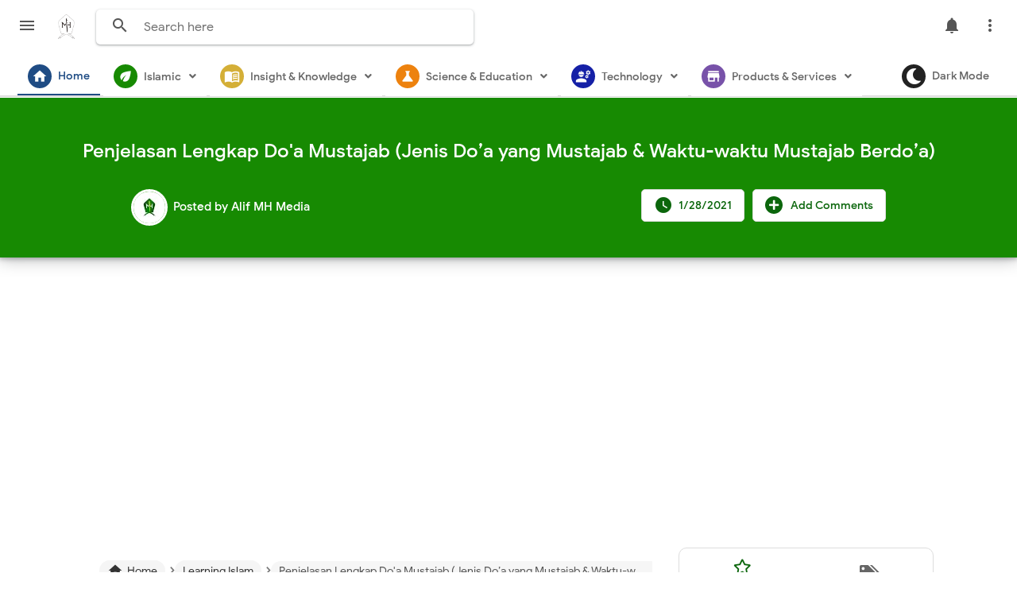

--- FILE ---
content_type: text/html; charset=UTF-8
request_url: https://www.alifmh.com/2021/01/Penjelasan-Lengkap-Doa-Mustajab-Jenis-Doa-yang-Mustajab-Waktu-waktu-Mustajab-Berdoa.html
body_size: 59876
content:
<!DOCTYPE html>
<html class='v2' dir='ltr' lang='id' xmlns='http://www.w3.org/1999/xhtml' xmlns:b='http://www.google.com/2005/gml/b' xmlns:data='http://www.google.com/2005/gml/data' xmlns:expr='http://www.google.com/2005/gml/expr'>
<head>
<link href='https://www.blogger.com/static/v1/widgets/4128112664-css_bundle_v2.css' rel='stylesheet' type='text/css'/>
<!-- [ Google AdSense - START ] -->
<script async='async' data-ad-client='ca-pub-1999465383955189' src='https://pagead2.googlesyndication.com/pagead/js/adsbygoogle.js'></script>
<script async='async' src='//pagead2.googlesyndication.com/pagead/js/adsbygoogle.js'></script>
<script>
(adsbygoogle = window.adsbygoogle || []).push({google_ad_client: "ca-pub-1999465383955189", enable_page_level_ads: true});
</script>
<script async='async' custom-element='amp-ad' src='https://cdn.ampproject.org/v0/amp-ad-0.1.js'></script>
<script async='async' custom-element='amp-auto-ads' src='https://cdn.ampproject.org/v0/amp-auto-ads-0.1.js'>
</script>
<!-- [ Google AdSense - END ] -->
<!-- [ <meta name="viewport"> ] -->
<meta content='width=device-width, initial-scale=1.0' name='viewport'/>
<!-- [ Search Engine - Webmaster START ] -->
<meta content='C2B7BFE75EA908E5AE3950858EAE6321' name='msvalidate.01'/>
<meta content='4d10d99468283dd1' name='yandex-verification'/>
<meta content='44f1ee7cdb42ba60' name='yandex-verification'/>
<meta content='ERRfxjoDDDUI-ZpIJcS-eJpCBghv4NhfNfo6vCrwmV0' name='google-site-verification'/>
<meta content='c16c0fcd0a8041fe8180df2bd2c0cee581ca0df1' name='naver-site-verification'/>
<meta content='96d281aefbd845d4085b6c8f83977bf5f0b428dd' name='naver-site-verification'/>
<meta content='b0f0e2f5250ea1868d980f6c294f89fb' name='360-site-verification'/>
<meta content='d723e70afb221a41c04d02ca3e1322de' name='wmail-verification'/>
<!-- [ Search Engine - Webmaster END ] -->
<meta content='width=device-width, initial-scale=1' name='viewport'/>
<meta content='text/html; charset=UTF-8' http-equiv='Content-Type'/>
<meta content='blogger' name='generator'/>
<link href='https://www.alifmh.com/favicon.ico' rel='icon' type='image/x-icon'/>
<link href='https://www.alifmh.com/2021/01/Penjelasan-Lengkap-Doa-Mustajab-Jenis-Doa-yang-Mustajab-Waktu-waktu-Mustajab-Berdoa.html' rel='canonical'/>
<link rel="alternate" type="application/atom+xml" title="Alif MH - Atom" href="https://www.alifmh.com/feeds/posts/default" />
<link rel="alternate" type="application/rss+xml" title="Alif MH - RSS" href="https://www.alifmh.com/feeds/posts/default?alt=rss" />
<link rel="service.post" type="application/atom+xml" title="Alif MH - Atom" href="https://www.blogger.com/feeds/6998101287389560820/posts/default" />

<link rel="alternate" type="application/atom+xml" title="Alif MH - Atom" href="https://www.alifmh.com/feeds/3788546582537244719/comments/default" />
<!--Can't find substitution for tag [blog.ieCssRetrofitLinks]-->
<link href='https://blogger.googleusercontent.com/img/b/R29vZ2xl/AVvXsEhO-UyDG9IoTGvLdhWyUaAOOf3_Oz6K-wWKpJz30r2bh6h-yIYIoHtGTGtexFnbSREbhLScksWncqXQu_iBVoFnas_6T8Tpka80iPmeZnldeMNgFQxQvGSNHJIf2OqNFWxjXIXr-cgTFeJe/w640-h428/5efd7fe5bd9e3.jpg' rel='image_src'/>
<meta content='"Tiga doa yang mustajab yang tidak diragukan lagi yaitu doa orang yang dizalimi, doa orang berpergian (safar) dan doa baik orang tua pada anaknya."' name='description'/>
<meta content='https://www.alifmh.com/2021/01/Penjelasan-Lengkap-Doa-Mustajab-Jenis-Doa-yang-Mustajab-Waktu-waktu-Mustajab-Berdoa.html' property='og:url'/>
<meta content='Penjelasan Lengkap Do&#39;a Mustajab (Jenis Do’a yang Mustajab &amp; Waktu-waktu Mustajab Berdo’a)' property='og:title'/>
<meta content='&quot;Tiga doa yang mustajab yang tidak diragukan lagi yaitu doa orang yang dizalimi, doa orang berpergian (safar) dan doa baik orang tua pada anaknya.&quot;' property='og:description'/>
<meta content='https://blogger.googleusercontent.com/img/b/R29vZ2xl/AVvXsEhO-UyDG9IoTGvLdhWyUaAOOf3_Oz6K-wWKpJz30r2bh6h-yIYIoHtGTGtexFnbSREbhLScksWncqXQu_iBVoFnas_6T8Tpka80iPmeZnldeMNgFQxQvGSNHJIf2OqNFWxjXIXr-cgTFeJe/w1200-h630-p-k-no-nu/5efd7fe5bd9e3.jpg' property='og:image'/>
<title>Penjelasan Lengkap Do'a Mustajab (Jenis Do&#8217;a yang Mustajab & Waktu-waktu Mustajab Berdo&#8217;a) - Alif MH</title>
<meta content='Penjelasan Lengkap Do&#39;a Mustajab (Jenis Do’a yang Mustajab & Waktu-waktu Mustajab Berdo’a)' name='keywords'/>
<meta content='Penjelasan Lengkap Do&#39;a Mustajab (Jenis Do’a yang Mustajab & Waktu-waktu Mustajab Berdo’a)' property='og:title'/>
<meta content='article' property='og:type'/>
<meta content='Alif MH' property='og:site_name'/>
<link href='https://www.blogger.com/profile/xxxxx' rel='publisher'/>
<link href='https://www.blogger.com/profile/xxxxx' rel='author'/>
<link href='https://www.blogger.com/profile/xxxxx' rel='me'/>
<meta content='xxxxx' name='google-site-verification'/>
<meta content='Indonesia' name='geo.placename'/>
<meta content='Alif MH' name='Author'/>
<meta content='id' name='geo.country'/>
<meta content='Alif MH' name='twitter:site'/>
<meta content='@xxxxx' name='twitter:creator'/>
<meta content='xxxxx' property='fb:admins'/>
<meta content='xxxxx' property='fb:app_id'/>
<!-- CHANGE PHONE BAR COLOR -->
<meta content='#0b6623' name='theme-color'/>
<meta content='#0b6623' name='msapplication-navbutton-color'/>
<meta content='yes' name='apple-mobile-web-app-capable'/>
<meta content='#0b6623' name='apple-mobile-web-app-status-bar-style'/>
<style id='page-skin-1' type='text/css'><!--
/*
Theme Name       : Masign Asuka
Theme Version    : v2.0.0 (January 2020)
Designer         : Rhinokage Rio
URL Designer     : https://www.idblanter.com
Theme License    : Premium (Blanter Premium License 3.0)
*/
<Group description="New Comment Required - Dont edit">
<Variable name="body.background" description="Body Background" type="background" color="#000" default="#000 none repeat scroll top left"/>
<Variable name="body.font" description="Font" type="font" default="normal normal 14px 'roboto', sans-serif"/>
<Variable name="body.text.color" description="Text Color" type="color" default="#222"/>
<Variable name="body.text.font" description="2"
type="font"
default="normal normal 14px 'roboto', sans-serif"/>
<Variable name="posts.background.color" description="6"
type="color"
default="#fff"/>
<Variable name="body.link.color" description="7"
type="color"
default="#028a0f"/>
<Variable name="body.link.visited.color" description="8"
type="color"
default="#028a0f"/>
<Variable name="body.link.hover.color" description="9"
type="color"
default="#028a0f"/>
<Variable name="blog.title.font" description="10"
type="font"
default="$(robotoBold45)"/>
<Variable name="blog.title.color" description="11"
type="color"
default="#fff"/>
<Variable name="header.icons.color"
description="12"
type="color"
default="#fff"/>
<Variable name="tabs.font" description="13"
type="font"
family="'roboto', sans-serif"
size="14px"
default="700 normal $(size) $(family)"/>
<Variable name="tabs.color" description="14"
type="color"
default="#ccc"/>
<Variable name="tabs.selected.color" description="15"
type="color"
default="#fff"/>
<Variable name="tabs.overflow.background.color" description="16"
type="color"
default="#ffffff"/>
<Variable name="tabs.overflow.color" description="17"
type="color"
default="#222222"/>
<Variable name="tabs.overflow.selected.color" description="18"
type="color"
default="#212121"/>
<Variable name="posts.title.color" description="19"
type="color"
default="#212121"/>
<Variable name="posts.title.font" description="20"
type="font"
default="$(robotoBold22)"/>
<Variable name="posts.text.font" description="21"
type="font"
default="normal normal 14px 'roboto', sans-serif"/>
<Variable name="posts.text.color" description="22"
type="color"
default="#222222"/>
<Variable name="posts.icons.color"
description="23"
type="color"
default="#707070"/>
<Variable name="labels.background.color"
description="24"
type="color"
default="$(sidebar.backgroundColorTopHD)"/>
</Group>
/* Font Face */
@font-face{font-family:'Google Sans';font-style:normal;font-weight:400;src:local('Google Sans Regular'),local('GoogleSans-Regular'),url(https://fonts.gstatic.com/s/googlesans/v9/4UaGrENHsxJlGDuGo1OIlL3Kwp5MKg.woff2) format('woff2');unicode-range:U+0400-045F,U+0490-0491,U+04B0-04B1,U+2116}@font-face{font-family:'Google Sans';font-style:normal;font-weight:400;src:local('Google Sans Regular'),local('GoogleSans-Regular'),url(https://fonts.gstatic.com/s/googlesans/v9/4UaGrENHsxJlGDuGo1OIlL3Nwp5MKg.woff2) format('woff2');unicode-range:U+0370-03FF}@font-face{font-family:'Google Sans';font-style:normal;font-weight:400;src:local('Google Sans Regular'),local('GoogleSans-Regular'),url(https://fonts.gstatic.com/s/googlesans/v9/4UaGrENHsxJlGDuGo1OIlL3Awp5MKg.woff2) format('woff2');unicode-range:U+0100-024F,U+0259,U+1E00-1EFF,U+2020,U+20A0-20AB,U+20AD-20CF,U+2113,U+2C60-2C7F,U+A720-A7FF}@font-face{font-family:'Google Sans';font-style:normal;font-weight:400;src:local('Google Sans Regular'),local('GoogleSans-Regular'),url(https://fonts.gstatic.com/s/googlesans/v9/4UaGrENHsxJlGDuGo1OIlL3Owp4.woff2) format('woff2');unicode-range:U+0000-00FF,U+0131,U+0152-0153,U+02BB-02BC,U+02C6,U+02DA,U+02DC,U+2000-206F,U+2074,U+20AC,U+2122,U+2191,U+2193,U+2212,U+2215,U+FEFF,U+FFFD}@font-face{font-family:'Google Sans';font-style:normal;font-weight:500;src:local('Google Sans Medium'),local('GoogleSans-Medium'),url(https://fonts.gstatic.com/s/googlesans/v9/4UabrENHsxJlGDuGo1OIlLU94Yt3CwZ-Pw.woff2) format('woff2');unicode-range:U+0400-045F,U+0490-0491,U+04B0-04B1,U+2116}@font-face{font-family:'Google Sans';font-style:normal;font-weight:500;src:local('Google Sans Medium'),local('GoogleSans-Medium'),url(https://fonts.gstatic.com/s/googlesans/v9/4UabrENHsxJlGDuGo1OIlLU94YtwCwZ-Pw.woff2) format('woff2');unicode-range:U+0370-03FF}@font-face{font-family:'Google Sans';font-style:normal;font-weight:500;src:local('Google Sans Medium'),local('GoogleSans-Medium'),url(https://fonts.gstatic.com/s/googlesans/v9/4UabrENHsxJlGDuGo1OIlLU94Yt9CwZ-Pw.woff2) format('woff2');unicode-range:U+0100-024F,U+0259,U+1E00-1EFF,U+2020,U+20A0-20AB,U+20AD-20CF,U+2113,U+2C60-2C7F,U+A720-A7FF}@font-face{font-family:'Google Sans';font-style:normal;font-weight:500;src:local('Google Sans Medium'),local('GoogleSans-Medium'),url(https://fonts.gstatic.com/s/googlesans/v9/4UabrENHsxJlGDuGo1OIlLU94YtzCwY.woff2) format('woff2');unicode-range:U+0000-00FF,U+0131,U+0152-0153,U+02BB-02BC,U+02C6,U+02DA,U+02DC,U+2000-206F,U+2074,U+20AC,U+2122,U+2191,U+2193,U+2212,U+2215,U+FEFF,U+FFFD}
/* Framework */
a,abbr,acronym,address,applet,article,aside,audio,b,big,blockquote,body,canvas,caption,center,cite,code,dd,del,details,dfn,div,dl,dt,em,embed,fieldset,figcaption,figure,footer,form,h1,h2,h3,h4,h5,h6,header,hgroup,html,i,iframe,img,ins,kbd,label,legend,li,mark,menu,nav,object,ol,output,p,pre,q,ruby,s,samp,section,small,span,strike,strong,sub,summary,sup,table,tbody,td,tfoot,th,thead,time,tr,tt,u,ul,var,video{margin:0;padding:0;border:0;font:inherit;vertical-align:baseline}article,aside,details,figcaption,figure,footer,header,hgroup,menu,nav,section{display:block}body{line-height:1;display:block}*{margin:0;padding:0}html{display:block}blockquote,q{quotes:none}blockquote::after,blockquote::before,q::after,q::before{content:'';content:none}table{border-collapse:collapse;border-spacing:0}.section,.widget{margin:0;padding:0}#backlinks-container,.blog-feeds,.blog-mobile-link,.feed-links,.navbar,a.home-link{display:none}.edit-post,.item-control,.quickedit{display:none}.post-body .separator>a,.post-body .separator>span{margin-left:0!important}b,strong{font-weight:700}cite,em,i{font-style:italic}a:link{color:#0b660c;text-decoration:none;outline:0}a:visited{color:#0b660c;text-decoration:none}a:hover{color:#555;text-decoration:none}a img{border:none;border-width:0;outline:0}abbr,acronym{border-bottom:1px dotted;cursor:help}sub,sup{vertical-align:baseline;position:relative;top:-.4em;font-size:86%}sub{top:.4em}small{font-size:86%}kbd{font-size:80%;border:1px solid #777;padding:2px 5px;border-bottom-width:2px;border-radius:3px}mark{background-color:#ffce00;color:#000}blockquote,dl,figure,form,hr,ol,p,pre,table,ul{margin:0 0 1.5em}hr{height:1px;border:none;background-color:#666}h1{font-size:1.8rem}h2{font-size:1.6rem}h3{font-size:1.4rem}h4{font-size:1.2rem}h5{font-size:1rem}h6{font-size:.9rem}h1,h2,h3,h4,h5,h6{margin:0 0 .6em;font-weight:700}dl,ol,ul{margin:.5em 0 .5em 3em}li{margin:.5em 0}dt{font-weight:700}dd{margin:0 0 .5em 2em}select{font:inherit;font-size:100%;line-height:normal;vertical-align:baseline}textarea{display:block;-webkit-box-sizing:border-box;-moz-box-sizing:border-box;box-sizing:border-box}code,pre{font-family:"Courier New",Courier,Monospace;color:inherit}pre{white-space:pre;word-wrap:normal;overflow:auto}table[border="1"] td,table[border="1"] th{vertical-align:top;text-align:left;font-size:13px;padding:3px 5px;border:1px solid #f6f6f6}table[border="1"] th{background:#eee}img,table{max-width:100%;height:auto}iframe{max-width:100%}td.tr-caption{color:#444}.clear{clear:both}.clear::after{visibility:hidden;display:block;font-size:0;content:" ";clear:both;height:0}a:link{transition:all .2s;-moz-transition:all .2s;-webkit-transition:all .2s}i.material-icons{max-width:27px}
/* Content UI */
body{font-family:'Google Sans',Arial,sans-serif}.darkshadow{display:none;position:fixed;top:0;background:rgba(0,0,0,.4);left:0;right:0;bottom:0;margin:0;z-index:60;transition:all .4s ease-in-out}#showsearch,.descriptionmaterial,.blanter-back,input#menu-btn,#menu-widget h2,.displaynone,#responsive,#slidemenu h2,.license-code{display:none}#outer-material{margin:68px 0 0;position:relative;overflow:hidden}#content-material{width:1000px;max-width:100%;margin:0 auto;position:relative;padding:15px}.material,#material{width:1000px;max-width:100%;margin:0 auto;position:relative}#main-material{margin:10px auto}#header-material{position:absolute;background:#fff;z-index:60;top:0;left:0;right:0;height:70px}#header{float:left;color:#555;margin:18px 15px 10px 5px}#header h1,#header a{font-size:22px;font-weight:400;color:#555}a.toggleMenu{color:#555;float:left;padding:10px 12px;margin:10px;border-radius:100%}a.toggleMenu:hover,#showmenu:hover,a.dialogUi:hover{background:#eee}#showmenu,a.dialogUi{color:#555;float:right;padding:10px 12px;margin:10px 10px 0 0;border-radius:100%}blockquote{border-left:4px solid #009000!important;background:#eee;overflow:hidden;position:initial;margin:.5rem 0 1rem;border-radius:5px;color:#444;padding:20px}a.dialogUi{margin-right:0}.header img{max-width:21px;margin:0px 0 0}
/* Search */
#searchblanterx{position:relative;overflow:hidden;float:left}#searchblanterx .blanter-icons{position:absolute;left:6%;top:30%;color:#555}#searchblanterx input#search-text{border:0;box-shadow:0 1px 2px 0 rgba(60,64,67,.30),0 1px 3px 1px rgba(60,64,67,.15);padding:12px 15px 12px 60px;margin:12px;border-radius:5px;width:400px;font-size:16px;font-family:'Google Sans',Arial;max-width:100%;outline:none}#searchblanterx input#search-text:focus{box-shadow:0 1px 5px 0 rgba(60,64,67,.30),0 2px 4px 1px rgba(60,64,67,.15)}.largebanner,.footerbanner{margin:0 auto;padding:0 0 15px;width:100%;max-width:970px;float:none;overflow:hidden;position:relative;clear:both}.footerbanner .widget,.largebanner .widget{padding:10px;transition:all .5s ease-in-out;max-height:90px}.largebanner img,.largebanner iframe,.footerbanner img,.footerbanner iframe{display:block;max-width:100%;border:none;overflow:hidden}.largebanner img,.footerbanner img{max-height:90px}.darkshadow.aktif{display:block}
/* Menu Navigasi */
#menu-blanter{position:relative;z-index:10;background:#fff;top:70px;border-bottom:2px solid #ddd;left:0;right:0;padding:0 20px;height:50px}#menu-blanter ul{padding:0;list-style:none}#menu-blanter ul li{float:left;line-height:1.3}#menu-blanter li a{display:block;padding:13px;margin:0 2px;font-size:14px;font-weight:500;color:#666;cursor:pointer;border-bottom:2px solid #fff}#menu-blanter li a:hover{background:transparent!important}#menu-blanter li a i{float:left;margin:-6px 8px 0 0;font-size:20px;width:20px;height:20px;color:#fff!important;padding:5px;border-radius:100%;background:#1f4c84;overflow:hidden}#menu-blanter .submenu:after,#slidemenu .submenu:after{content:"\f107";font-family:"Font Awesome 5 Free";font-style:normal;font-weight:600;text-decoration:inherit;padding-left:10px;color:#666}#menu-blanter li ul{background:#fff;display:none;position:absolute;width:180px;padding:2px 0;max-width:200px;box-shadow:0 1px 2px 0 rgba(60,64,67,.30),0 1px 3px 1px rgba(60,64,67,.15);border-radius:8px}#menu-blanter li ul li{float:none;line-height:1;padding:0}#menu-blanter li ul a{border:none;border-radius:5px}#menu-blanter li ul a:hover{background:#eee!important;color:#333}#menu-blanter li a.navhome{color:#1f4c84;border-color:#1f4c84}#menublanter li:nth-child(1) a i,#menublanter li:nth-child(1) a:hover{background:#1f4c84;color:#1f4c84;border-color:#1f4c84}#menublanter li:nth-child(2) a i,#menublanter li:nth-child(2) a:hover{background:#178a02;color:#178a02;border-color:#178a02}#menublanter li:nth-child(3) a i,#menublanter li:nth-child(3) a:hover{background:#d4af37;color:#d4af37;border-color:#d4af37}#menublanter li:nth-child(4) a i,#menublanter li:nth-child(4) a:hover{background:#ed820e;color:#ed820e;border-color:#ed820e}#menublanter li:nth-child(5) a i,#menublanter li:nth-child(5) a:hover{background:#1520a6;color:#1520a6;border-color:#1520a6}#menublanter li:nth-child(6) a i,#menublanter li:nth-child(6) a:hover{background:#7852a9;color:#7852a9;border-color:#7852a9}#menublanter li:nth-child(7) a i,#menublanter li:nth-child(7) a:hover{background:#997950;color:#997950;border-color:#997950}#menublanter li:nth-child(8) a i,#menublanter li:nth-child(8) a:hover{background:#8462d8;color:#8462d8;border-color:#8462d8}#menublanter ul#dark-myar{float:right}#menublanter #dark-myar li a i,#menublanter #dark-myar li a:hover{background:#222;color:#222;border-color:#222}
/* Slide Menu */
#slidemenu{position:fixed;visibility:hidden;opacity:0;transition:all .3s ease-in-out;z-index:61;background:#fff;box-shadow:0 8px 10px -5px rgba(0,0,0,.2),0 16px 24px 2px rgba(0,0,0,.14),0 6px 30px 5px rgba(0,0,0,.12);left:-350px;top:0;bottom:0;width:250px}#slidemenu ul{padding:0;list-style:none}#slidemenu li{padding:0}#slidemenu li a:hover{background:#f8f9fa;color:#0b660c}#slidemenu li a{display:block;padding:12px 25px;font-weight:500;font-size:15px;color:#777;margin:3px 10px;cursor:pointer;border-radius:10px}#slidemenu li ul{display:none;margin:0 10px;padding:2px 0;border-radius:10px;background:#eee}#slidemenu li ul a{margin:3px 5px;font-size:14px}#slidemenu a i{float:left;font-size:23px;margin:-2px 10px 0 0}#headermenu{position:fixed;display:none;z-index:60;background:#fff;overflow:hidden;top:58px;right:30px;width:180px;border-radius:8px;box-shadow:0 1px 2px 0 rgba(60,64,67,.30),0 1px 3px 1px rgba(60,64,67,.15)}#headermenu li{margin:0;list-style:none}#headermenu li a{color:#555;display:block;font-size:16px;padding:12px}#headermenu li a:hover{background:#f8f9fa}#headermenu i{margin-right:10px}#slidemenu.aktif{left:0;visibility:visible;opacity:1}#headermenu i.fa-facebook{color:#4867aa}#headermenu i.fa-twitter{color:#1da1f2}#headermenu i.fa-youtube{color:#c82828}#headermenu i.fa-instagram{color:#650582}
/* Footer */
#footer-bottom p{margin:10px;float:left}.grid.one-half{margin:0 auto;width:85%;max-width:100%}#footer-bottom{text-align:center;font-size:14px;padding:20px;overflow:hidden;color:#444;border-top:1px solid #ddd}#footer-bottom a{color:#444}#footer-bottom a.feedcontact{float:right;color:#0b660c;border:1px solid #ddd;padding:7px 15px;font-weight:500;border-radius:5px;line-height:1.8}#footer-bottom a i{float:left;margin-right:10px;width:25px;height:25px;overflow:hidden}a.feedcontact:hover{background:#f8f9fa}
/* Breadcrumbs */
.breadcrumbs{overflow:hidden;white-space:nowrap;text-overflow:ellipsis;line-height:1.6;font-size:20px;margin:-10px 0 10px}.breadcrumbs a{font-size:13.5px;color:#333;background:#f5f5f5;display:inline-block;padding:3px 10px;border-radius:20px}.breadcrumbs b{color:#777;font-weight:500}.breadcrumbs a:hover{background:#eee}.breadcrumbs a i{float:left;font-size:20px;margin-right:5px;line-height:1}.breadcrumbs span.judulb{font-size:13.5px;opacity:.9;background:#f5f5f5;padding:4px 10px;border-radius:20px}.labelb:nth-of-type(n+6),.breadcrumbs b:nth-of-type(n+6),h1.post-title.entry-title{display:none}#material-breadcrumbs{margin:15px 0 0}
/* Dark Mode */
.darkmode body,.darkmode #header-material{background:#111;color:#ddd}.darkmode a.dialogUi,.darkmode #header,.darkmode a.toggleMenu,.darkmode #showmenu,.darkmode #searchblanterx .blanter-icons,.darkmode #searchblanterx input::placeholder,.darkmode #menu-blanter .submenu:after,.darkmode #slidemenu .submenu:after,.darkmode #slidemenu li a,.darkmode #headermenu li a,.darkmode .box-body-deg h2 a,.darkmode a.g-profile,.darkmode .label-info a,.darkmode #header a,.darkmode #header h1,.darkmode #footer-bottom,.darkmode #footer-bottom a,.darkmode .banner970 .title970,.darkmode .footer-ui h2,.darkmode #showsearch,.darkmode td.tr-caption{color:#e8eaed}.darkmode a.toggleMenu:hover,.darkmode a.dialogUi:hover,.darkmode #showmenu:hover,.darkmode a.feedcontact:hover,.darkmode .banner970,.darkmode .blanternotif{background:#333}.darkmode #searchblanterx input#search-text,.darkmode #menu-blanter li ul,.darkmode #slidemenu,.darkmode #headermenu,.darkmode .post-outer{background:#222;color:#ddd}.darkmode #menu-blanter{background:#111;border-color:#333}.darkmode #menu-blanter li a{color:#ddd;border-color:#111}.darkmode #menu-blanter li ul a:hover,.darkmode #slidemenu li a:hover,.darkmode #slidemenu li ul,.darkmode #headermenu li a:hover{background:#333!important;color:#ddd}.darkmode #menublanter li a i,.darkmode #menublanter li a:hover{color:#e8eaed!important;border-color:#fff!important}.darkmode .post-outer,.darkmode .tanggalx,.darkmode .label-info a,.darkmode #footer-bottom a.feedcontact,.darkmode #footer-bottom,.darkmode #footer-material{border-color:#444}.darkmode .tanggal abbr,.darkmode .tanggal i{color:#ddd}.darkmode .mydark:after{content:'ON';background:#11a711;font-weight:700;padding:5px;margin-left:10px;border-radius:5px;font-size:13px}.darkmode #blog-pager span,.darkmode a.js-load,.darkmode a.js-load:hover{background:#333;border-color:#444;color:#ddd}.darkmode #blanter-loader{background:#111}.darkmode .input-field input,.darkmode .input-field textarea{background:#111;color:#ddd;border-color:#555}.darkmode .input-field label{background:#111!important}.darkmode .label-size a,.darkmode .label-size span{background:#222;border-color:#444;color:#ddd}.darkmode .blanternotif a.waves-light.close-sf{color:#fff;background:#444;border:1px solid #666;box-shadow:none}
/* E-Waves */
.e-waves{position:relative;cursor:pointer;display:inline-block;overflow:hidden;-webkit-user-select:none;-moz-user-select:none;-ms-user-select:none;user-select:none;-webkit-tap-highlight-color:transparent;vertical-align:middle;z-index:1;will-change:opacity,transform;-webkit-transition:all .3s ease-out;-moz-transition:all .1s ease-out;-o-transition:all .1s ease-out;-ms-transition:all .1s ease-out;transition:all .1s ease-out}.e-waves .waves-ripple{position:absolute;border-radius:50%;width:20px;height:20px;margin-top:-10px;margin-left:-10px;opacity:0;background:rgba(0,0,0,0.2);-webkit-transition:all .1s ease-out;-moz-transition:all .1s ease-out;-o-transition:all .1s ease-out;-ms-transition:all .1s ease-out;transition:all .1s ease-out;-webkit-transition-property:-webkit-transform,opacity;-moz-transition-property:-moz-transform,opacity;-o-transition-property:-o-transform,opacity;transition-property:transform,opacity;-webkit-transform:scale(0);-moz-transform:scale(0);-ms-transform:scale(0);-o-transform:scale(0);transform:scale(0);pointer-events:none}.e-waves.waves-light .waves-ripple{background-color:rgba(255,255,255,0.45)}.e-waves.waves-red .waves-ripple{background-color:rgba(244,67,54,0.7)}.e-waves.waves-yellow .waves-ripple{background-color:rgba(255,235,59,0.7)}.e-waves.waves-orange .waves-ripple{background-color:rgba(255,152,0,0.7)}.e-waves.waves-purple .waves-ripple{background-color:rgba(156,39,176,0.7)}.e-waves.waves-green .waves-ripple{background-color:rgba(76,175,80,0.7)}.e-waves.waves-teal .waves-ripple{background-color:rgba(0,150,136,0.7)}.waves-notransition{-webkit-transition:none!important;-moz-transition:none!important;-o-transition:none!important;-ms-transition:none!important;transition:none!important}.waves-circle{-webkit-transform:translateZ(0);-moz-transform:translateZ(0);-ms-transform:translateZ(0);-o-transform:translateZ(0);transform:translateZ(0);-webkit-mask-image:-webkit-radial-gradient(circle,white 100%,black 100%)}.waves-input-material{border-radius:.2em;vertical-align:bottom;width:100%}.waves-input-material .waves-button-input{position:relative;top:0;left:0;z-index:1}.waves-circle{text-align:center;width:2.5em;height:2.5em;line-height:2.5em;border-radius:50%;-webkit-mask-image:none}.waves-block{display:block}a.e-waves .waves-ripple{z-index:-1}.ripple{display:inline-block;text-decoration:none;overflow:hidden;position:relative;z-index:0}.ink{display:block;position:absolute;background:rgba(255,255,255,0.4);border-radius:100%;-webkit-transform:scale(0);-moz-transform:scale(0);-o-transform:scale(0);transform:scale(0)}.animate{-webkit-animation:ripple .55s linear;-moz-animation:ripple .55s linear;-ms-animation:ripple .55s linear;-o-animation:ripple .55s linear;animation:ripple .55s linear}@-webkit-keyframes ripple{100%{opacity:0;-webkit-transform:scale(2.5)}}@-moz-keyframes ripple{100%{opacity:0;-moz-transform:scale(2.5)}}@-o-keyframes ripple{100%{opacity:0;-o-transform:scale(2.5)}}@keyframes ripple{100%{opacity:0;transform:scale(2.5)}}
/* Loader dan Banner Ads */
#blanter-loader{
position:fixed;
z-index:999;
background:#fff url('https://blogger.googleusercontent.com/img/a/AVvXsEibCCbio_lQGoZCVI8ntf535qDx3kL00ODkAbRl1-haQ6cp_1h4B6XrIN0iv3Ag9Duq6csb0BzjI01f9rf-6CCJBqOE2lc0Zegs7WrUbsHpU-4fC5ERuDk6jQ0Q84tqpdbJVurh5kT8KSOaZuGYQ41iQSfBW2Mve842TeysPtEYUkSdTPM7OjSCdSJsCkso=rw') no-repeat center center; /* Ganti 'URL_LOGO_GIF_ANDA' dengan URL gambar GIF Anda */
background-size:129px 129px; /* Mengatur ukuran maksimal animasi menjadi 129px */
top:0;
left:0;
right:0;
bottom:0;
}
.banner970 a{float:right;margin:25px;padding:8px 18px;background:#fff;border:1px solid #ccc;border-radius:7px;font-weight:500;text-transform:uppercase}.banner970 .title970{font-weight:500;font-size:24px;color:#555;float:left;padding:28px}.banner970{background:#e3e3e3;padding:0;max-width:970px;width:100%;height:90px;overflow:hidden}.float_material{transition:all .3s ease-out;-webkit-transform:translateZ(0);transform:translateZ(0)}#header-material.scroll{position:fixed!important;top:-90px!important}#header-material.no-scroll{position:fixed!important;top:0!important}#header-material.scroll.no-scroll{box-shadow:0 1px 2px 0 rgba(60,64,67,.30), 0 1px 3px 1px rgba(60,64,67,.15)}#headermenu.scroll{opacity:0}#headermenu.no-scroll{opacity:1}
/* Tombol dan Material Input */
.buttonx,form input[type="button"]{background:#0b660c;color:#fff!important;padding:12px 25px;text-transform:uppercase;border-radius:4px;border:none;outline:none;box-shadow:0 1px 2px 0 rgba(60,64,67,0.302),0 1px 3px 1px rgba(60,64,67,0.149);cursor:pointer;transition:all .3s ease-in-out!important;font-weight:500;font-family:'Google Sans',Roboto}.buttonx:hover{box-shadow:0 5px 11px 0 rgba(0,0,0,0.18),0 4px 15px 0 rgba(0,0,0,0.15)}.buttonx.subs{text-transform:none;letter-spacing:.5px;font-weight:500;padding:10px 18px}.post-body .buttonx{padding:8px 18px;margin:15px 5px 20px 0;display:inline-block}.input-field .buttonx{margin-top:15px}.input-field .buttonx i{margin-right:5px}.input-field{position:relative;margin:15px 0}.input-field input,.input-field textarea{font-size:15px;padding:15px 0 15px 15px;display:block;width:94%;border:1px solid #ddd;border-radius:7px}.input-field input:focus,.input-field textarea:focus{outline:none}.input-field label{color:#999;font-size:14px;font-weight:400;position:absolute;pointer-events:none;left:15px;top:15px;transition:.2s ease all}.input-field input:focus~label,.input-field input:valid~label,.input-field textarea:focus~label,.input-field textarea:valid~label{top:0;font-size:14px;color:#0b660c;background:#fff;padding:1px 7px;margin:10px 0 0 -5px}.input-field input:focus,.input-field textarea:focus{border:2px solid #0b660c}.indigox{background:#3f51b5}.orangex{background:#ff9800}.pinkx{background:#e91e63}.bluex{background:#028a0f}.purplex{background:#9c27b0}.redx{background:#ea4335}.greenx{background:#4CAF50}.highlight{position:absolute;height:50%;width:100px;top:25%;left:0;pointer-events:none;opacity:.5}.input-field input:focus~.highlight,.input-field textarea:focus~.highlight{animation:inputHighlighter .3s ease}.input-field input:focus~label,.input-field input:valid~label,.input-field textarea:focus~label,.input-field textarea:valid~label{top:-20px;font-size:13px;color:#0b660c}.input-field textarea{width:96.5%}
/* Cloud Label, Footer Widgets, Sosmed, BackToTop */
.label-size-1,.label-size-2,.label-size-3,.label-size-4,.label-size-5{font-size:100%;filter:alpha(100);opacity:10}.cloud-label-widget-content{text-align:left}.label-size{display:block;float:left;font-family:'Google Sans',sans-serif;margin:0 3px 3px 0;font-size:12px;font-weight:500;transition:all .3s ease-in-out}.label-size a,.label-size span{background:#fff;display:inline-block;padding:8px 10px;color:#0b660c;border:1px solid #ddd;border-radius:5px}.label-size a:hover{border-color:#0b660c}.label-count{white-space:nowrap;padding-right:3px;margin-left:-3px}.label-size{line-height:1.2}#footer-material{display:grid;grid-template-columns:1fr 1fr 1fr;position:relative;overflow:hidden;grid-gap:25px;margin:15px 0;padding:20px 0 0;border-top:1px solid #ddd}.popular-posts .item-snippet{display:none}.PopularPosts .widget-content ul li{list-style:none;padding:0}.popular-posts ul{list-style:none;padding:0}.PopularPosts img{border-radius:100%}.footer-ui h2,.footer-ui h3{font-size:17px;color:#0b660c;font-weight:500;margin:5px 0 20px;padding:0 15px;border-left:4px solid #0b660c}.footer-ui .widget-content{font-size:15px}ul.sosmedimut{overflow:hidden;padding:10px 0}.sosmedimut li{list-style:none;padding:0;float:left}.sosmedimut li a{background:#fff;box-shadow:0 1px 2px 0 rgba(60,64,67,.30),0 1px 3px 1px rgba(60,64,67,.15);color:#444;margin:0 10px 0 0;width:30px;height:30px;line-height:32px;border-radius:100%;display:block;text-align:center}.sosmedimut li a.fcb{color:#4867aa}.sosmedimut li a.twt{color:#1da1f2}.sosmedimut li a.joz{color:#650582}.sosmedimut li a.ytx{color:#c82828}#BackToTop{overflow:hidden;position:fixed;transform:scale(0);z-index:90;right:30px;bottom:31px;box-shadow:0 2px 5px 0 rgba(0,0,0,0.16),0 2px 10px 0 rgba(0,0,0,0.12);width:55px;height:55px;color:#fff;text-align:center;background-color:#0b660c;font-size:22px;line-height:52px;cursor:pointer;border-radius:100%;transition:all .2s ease-in-out}#BackToTop:hover{opacity:.8}#BackToTop.active{transform:scale(1)}
/* Notif Box */
.blanternotif{visibility:hidden;opacity:0;background:#fff;position:fixed;padding:25px;top:20%;transform:scale(.5);transition:all .3s ease-in-out;max-width:450px;left:35%;z-index:99;border-radius:7px;box-shadow:0 9px 46px 8px rgba(0,0,0,.14),0 11px 15px -7px rgba(0,0,0,.12),0 24px 38px 3px rgba(0,0,0,.2)}.blanternotif button{border:none;position:absolute;margin-top:17px;right:30px;cursor:pointer;background:#e8e8e8;padding-left:7px;outline:0}.blanternotif a.waves-light{font-size:14px;color:#fff;background:#0b660c;margin-left:5px;margin-top:25px;display:inline-block;padding:10px 15px;border-radius:4px;float:right;font-weight:500;border:1px solid #0b660c}.blanternotif a.waves-light.close-sf{color:#0b660c;background:#fff;border:1px solid #ddd;box-shadow:none}.blantertitle{margin-bottom:15px;text-align:left;font-weight:500}.flashlight{position:fixed;z-index:98;top:0;height:100%;width:100%;background:rgba(0,0,0,0.57);opacity:0;visibility:hidden;transition:all .3s ease-in-out}.blanternotif.aktif,.flashlight.aktif{visibility:visible;opacity:1}.blanternotif.aktif{transform:scale(1)}.notiftext{font-size:13.5px;line-height:1.6;text-align:left}.dialogUi:hover i{-webkit-transform-origin:top;-ms-transform-origin:top;transform-origin:top;-webkit-animation-name:example;-webkit-animation-duration:1s;animation-name:example;animation-duration:1s}@-webkit-keyframes example{0%{transform:rotate(0deg)}20%{transform:rotate(26deg)}40%{transform:rotate(-26deg)}60%{transform:rotate(26deg)}80%{transform:rotate(-26deg)}100%{transform:rotate(0deg)}}@keyframes example{0%{transform:rotate(0deg)}20%{transform:rotate(26deg)}40%{transform:rotate(-26deg)}60%{transform:rotate(26deg)}80%{transform:rotate(-26deg)}100%{transform:rotate(0deg)}}
/* MEDIA RESPONSIVE */
@media screen and (min-width:1024px) and (max-width:1100px){a.mydark{width:20px;height:16px;overflow:hidden}}@media screen and (max-width:900px){#searchblanterx .blanter-icons{left:3%}}@media screen and (max-width:768px){#slidemenu{width:80%}#header{margin:14px 15px 10px 5px}#header h1,#header a{font-size:18px}#content-material{padding:60px 0 0;max-width:90%}#outer-material{margin:0;width:100%}#content-material{padding-top:60px}#header-material{height:57px;box-shadow:0 1px 2px 0 rgba(60,64,67,.30),0 1px 3px 1px rgba(60,64,67,.15)!important;margin:10px;border-radius:10px}a.toggleMenu,#showmenu{padding:8px 10px;margin:7px}#menu-blanter{top:0;padding:0;height:auto;overflow:hidden}#menublanter ul#dark-myar{float:none}#menu-blanter ul li{width:90%}#menu-blanter li a{border:none;width:83%}#menu-blanter li ul{position:relative;box-shadow:none;width:100%;max-width:100%}#slidemenu nav{max-height:700px;height:100%;overflow-y:scroll}#showsearch{color:#555;position:absolute;right:7%;top:1%;padding:8px 10px;margin:7px 15px;border-radius:100%;display:block}#searchblanterx{width:100%}#searchblanterx input#search-text{width:90%;margin:0;box-shadow:none;height:30px;border-radius:10px}.blanter-back{display:block;position:absolute;right:15px;top:15px}#searchmaterial{display:none;position:absolute;left:0;right:0}.grid.one-half,#footer-bottom{width:98%}#footer-bottom p{line-height:1.8}#footer-bottom a.feedcontact{float:none;display:inline-block}#footer-material{grid-template-columns:1fr;padding:15px 10px 0}.banner970 .title970{font-size:16px}.banner970 a{margin:20px}a.dialogUi{position:fixed;background:#fff;bottom:-15px;left:5%;z-index:9;box-shadow:0 1px 2px 0 rgba(60,64,67,.30),0 1px 3px 1px rgba(60,64,67,.15);border-radius:20px 20px 0 0;padding-bottom:20px}.blanternotif{left:5%;right:5%}.darkmode #header-material,.darkmode #searchblanterx input#search-text{background:#333}.darkmode a.dialogUi{background:#444}}@media screen and (max-width:680px){#blanter-loader svg{left:45%}#searchblanterx .blanter-icons{left:6%}#searchblanterx input#search-text{width:82%}}@media screen and (max-width:480px){.banner970 a{margin:20px 20px 20px 0}.banner970 .title970{padding-right:0}}

--></style>
<style type='text/css'>
/* CSS Hanya Postingan */
.addcomment,.time-publish{float:right;color:#0b660c;border:1px solid #ddd;background:#fff;padding:7px 15px;font-weight:500;border-radius:5px;line-height:1.8;font-size:14px;margin-left:10px}.addcomment:hover{color:#0b660c;background:#f8f8f8}.addcomment i{background:#0b660c;color:#fff;padding:4px 5px;border-radius:100%;margin:0 7px 0 0}ul.related-post-style-3{display:grid;padding:0;grid-template-columns:1fr 1fr 1fr;grid-gap:15px;margin:0 0 20px}li.related-post-item{transition:all .2s ease-in-out;border:1px solid #ddd;padding:0;list-style:none;border-radius:10px;overflow:hidden;text-align:center}img.related-post-item-thumbnail{height:140px;width:100%}.related-post-item-tooltip a{color:#444;font-size:14px;padding:5px 10px 15px;display:block;line-height:1.6}li.related-post-item:hover{box-shadow:0 1px 3px 0 rgba(60,64,67,.30),0 4px 8px 3px rgba(60,64,67,.15)}.related-post h4{font-weight:500;line-height:1.8;margin:1.5em 0 .6em}.related-post h4 i{float:left;background:#0b660c;color:#fff;padding:4px;border-radius:100%;margin:0 10px 0 0}@media screen and (max-width:680px){ul.related-post-style-3{grid-template-columns:1fr 1fr}.avatar-container{float:none;width:100%;text-align:center}.authorboxwrap h5{text-align:center}}
</style>
<style type='text/css'>
/* CSS Post dan Halaman */
#content-material{padding:10px;width:1070px;max-width:100%}#material-breadcrumbs{margin:15px 0 0 15px}#main-material{width:65%;float:left;padding:0 10px 15px;border-radius:10px;color:#444;margin:10px;position:relative;overflow:hidden}#sidebar-blanter{width:30%;float:right;padding:0;margin:10px 0;position:relative;overflow:hidden}#sidebar-css h2,#sidebar-css h3{font-weight:500;color:#0b660c;font-size:17px;margin:0 0 18px;padding:0 15px;border-left:4px solid #0b660c}#img-pertamax img{width:100%;border-radius:10px}#img-pertamax{margin:0 0 10px;width:100%;overflow:hidden;position:relative}.post-body{font-family:'Roboto',Google Sans,Arial;line-height:1.7;font-size:15px}#header-background{background:#178a02;padding:40px;text-align:center;position:relative;overflow:hidden;margin:-11px 0 15px;box-shadow:0 1px 20px 0 rgba(60,64,67,.42),0 1px 5px 1px rgba(60,64,67,.32)}#header-background h3{font-size:24px;line-height:1.5;font-weight:500;color:#fff;margin:20px 5px 30px}.headwrap{max-width:950px;width:100%;margin:0 auto;text-align:left}img.author-avatar{border-radius:100%;float:left;border:3px solid #fff;margin:0 7px 0 0}.vcard a{color:#fff}.post-author.vcard{line-height:3;float:left;font-size:15px;font-weight:500;color:#fff}.time-publish i{float:left;margin:0 7px 0 0}.time-publish abbr{text-decoration:none;border:none}.post-body .separator:nth-of-type(1){display:none}#sidebar-css .PopularPosts,#sidebar-css .tab .widget{padding:0}.PopularPosts li a{font-size:13.5px;font-weight:500;color:#444}.PopularPosts .widget-content ul li{padding:4px 0}#sidebar1 .widget-content{padding:4px}.PopularPosts .item-title{position:static;vertical-align:middle;display:table-cell;height:65px}ul#recent-ui{padding:0;list-style:none}#recent-ui a{font-size:14px;color:#444;background:#eee;padding:12px 20px;display:block;border-radius:30px}#recent-ui a:hover{color:#0b660c;background:#fff;box-shadow:0 1px 2px 0 rgba(60,64,67,.30),0 1px 3px 1px rgba(60,64,67,.15)}.post-body code{background:#eee;font-size:13px;padding:3px 7px;border-radius:20px}.m div{padding:4px 0}pre{display:block;background:#eee;padding:12px;border-radius:10px;border-top:5px solid #ddd}.post-body ol{margin-left:2.5em}.media{position:relative;padding-bottom:56.25%;height:0;overflow:hidden}.media embed,.media iframe,.media object{position:absolute;top:0;left:0;width:100%;height:100%}
/* Tabs Widget */
#sidebar1-material .widget,.tabs-1{border:1px solid #ddd;padding:15px;border-radius:10px;margin:0 0 15px}.tabs ul{list-style:none;padding:0;margin:0}.tab h2{font-size:12px;font-weight:700;padding:5px 15px;display:block;line-height:37px;transition:all .4s ease-out}.tabs .widget{border:none!important}.tabs,.tab{margin:0;overflow:hidden}.tabs .tab{padding:5px}.tabs-menu{padding:0;margin:0}.tabs-menu li{margin-bottom:0;margin-top:0;font-size:12px;font-weight:500;line-height:37px;width:50%;height:50px;list-style:none;text-align:center;display:inline-block;padding:5px 0;color:#666;border-bottom:2px solid #ddd;cursor:pointer;position:relative;transition:all .1s ease-out}.tabs-menu li:last-child{border-right:0}.tabs-menu .active-tab{border-color:#0b660c!important;transition:all .4s ease-in-out}.tabs-content{padding:10px;border-top:none;margin-bottom:15px}.tabs-content .sidebar li{margin:0;padding:0}.tabs-content .widget li{color:#333;float:none!important;padding:0 20px}.tabs-content .widget ul{color:#333;overflow:visible}.tabs-menu li.tab-1:before{font-family:"Font Awesome 5 Free";content:"\f005";overflow:hidden;width:100%;float:left;margin:7px 0 0;font-size:20px}.tabs-menu li.tab-2:before{font-family:"Font Awesome 5 Free";content:"\f02c";overflow:hidden;width:100%;float:left;margin:7px 0 0;font-size:20px;font-weight:700}.tabs-menu li.active-tab span{opacity:1;bottom:-5px;color:#0b660c}.tabs-menu li.active-tab:before{margin:0;color:#0b660c!important}.tabs-menu li span{margin-left:2px;font-size:10px;letter-spacing:.7px;text-transform:uppercase;font-family:'Roboto',Arial;position:absolute;width:100%;bottom:10px;opacity:0;left:0;font-weight:600;transition:all .4s ease-in-out}.tabs-1{margin:0 0 15px;padding:0}.tabs-menu li:before{transition:all .3s ease-in-out}#HTML6{width:100%;max-width:289px}#HTML6.scroll{top:20px}#HTML6.scroll.no-scroll{top:90px}
/* Share */
.share-post{text-align:center;overflow:hidden;border-top:1px solid #eee;margin-bottom:20px;margin-top:15px;padding:14px 0}.share-post ul{padding:0;margin:10px auto;display:grid;grid-template-columns:1fr 1fr 1fr 1fr 1fr;max-width:100%}.share-post li{margin:0;padding:0;list-style:none;position:relative}.share-post li a{padding:12px 5px;margin-right:4px;border-radius:50px;text-align:center;box-shadow:0 3px 4px 0 rgba(0,0,0,.08),0 2px 7px 0 rgba(0,0,0,.08),0 3px 2px -3px rgba(0,0,0,.09);color:#fff;display:block;font-size:13px;transition:all .6s ease-out}.share-post b{font-weight:500}.share-post li a:hover{box-shadow:0 2px 5px 0 rgba(0,0,0,.16),0 2px 10px 0 rgba(0,0,0,.12)}.share-post li .twitter{background-color:#1da1f2}.share-post li .facebook{background-color:#4867aa}.share-post li .xmail{background-color:#650582}.share-post li .pinterest{background-color:#c82828}.share-post li .wa{background:#0dc143}.share-post li .tumblr{background-color:rgba(48,78,108,.98)}.share-post li .facebook:hover,.share-post li .gplus:hover,.share-post li .pinterest:hover,.share-post li .tumblr:hover,.share-post li .twitter:hover{color:#fff}.share-post li:last-child{margin-right:0}.share-post li .fa:before{top:0;left:0;display:inline-block;padding:5.5px 12px;font-family:fontawesome;text-align:center;color:#fff;line-height:20px;font-size:17px;transition:all .6s ease-out}.share-post i{display:initial;font-size:18px;margin:0 -5px 0 20px;float:left}.spanshare{text-align:center;font-size:15px;text-transform:uppercase;font-weight:500}
/* Table */
.post-body table td,.post-body table caption{padding:10px;background:#f9f9f9;text-align:left;vertical-align:top}.post-body table th{background:#e6e6e6;padding:10px;text-align:left;vertical-align:top}.post-body td,.post-body th{vertical-align:top;text-align:left;font-size:13px;padding:3px 5px}.post-body table tr:nth-child(even) > td{background-color:#f1f1f1}.post-body th{background:#fff;font-weight:400;text-transform:uppercase;font-size:14px}.post-body td a{font-size:85%;float:right;display:inline-block}.post-body td a[target="_blank"]{background:#0b660c;color:#fff;padding:2px 7px;border-radius:3px}.post-body table.tr-caption-container,.post-body table.tr-caption-container img,.post-body img{max-width:100%;width:auto;height:auto}.post-body td.tr-caption{font-size:80%;padding:8px!important}table{max-width:100%;width:100%;margin:1.5em auto}.authorboxwrap{box-shadow:0 1px 2px 0 rgba(60,64,67,.30),0 1px 3px 1px rgba(60,64,67,.15);padding:20px;border-radius:10px;margin:0 0 20px}.avatar-container{float:left;margin:0 15px 0 0}img.author_avatar{border-radius:100%}.authorboxwrap h5{font-weight:500;font-size:17px}.authorboxwrap p{font-size:14px;line-height:1.6}
/* Comments */
#comments{line-height:1.4em;margin:0;position:relative;border-radius:10px;border:1px solid #ddd;overflow:hidden}.menu-komentar{background:#0b660c;overflow:hidden;padding:0 20px;height:50px;line-height:50px}#comments h3 i{line-height:1.7;padding:5px 15px 5px 0;float:left}#comments h3{float:left;font-size:14px;line-height:3.5;text-transform:uppercase;font-weight:500;font-family:'Google Sans',Josefin Sans,Arial;color:#fff;margin:0}#showkomentarmenu{font-size:20px;padding:10px 20px;border-radius:100%;color:#fff;float:right;margin:-5px -25px 0 0}#komentarmenu{font-family:'Google Sans',Arial;display:none;position:absolute;background:#fff;text-transform:none!important;list-style:none;right:35px;top:45px;width:160px;transition:all .5s cubic-bezier(0.07,0.68,0.35,1.04);z-index:9;overflow:hidden;box-shadow:0 5px 5px 0 rgba(0,0,0,0.16),0 2px 10px 0 rgba(0,0,0,0.12);border-radius:7px}#komentarmenu li{width:100%;margin:0;padding:0}#komentarmenu li a{padding:8px 15px;width:100%;font-weight:400;color:#666;font-size:13px!important}#komentarmenu li a:hover{background:#eee}#comments .avatar-image-container img{position:relative;width:42px;height:42px;max-width:42px;max-height:42px;background:#0b660c}#comments .avatar-image-container:before{content:'';position:absolute;width:20px;height:20px;background:url("data:image/svg+xml,<svg fill='white' height='24' viewBox='0 0 24 24' width='24' xmlns='http://www.w3.org/2000/svg'><path d='M12 12c2.21 0 4-1.79 4-4s-1.79-4-4-4-4 1.79-4 4 1.79 4 4 4zm0 2c-2.67 0-8 1.34-8 4v2h16v-2c0-2.66-5.33-4-8-4z'></path><path d='M0 0h24v24H0z' fill='none'></path></svg>") center center no-repeat;left:12px;top:10px}img[src='//resources.blogblog.com/img/blank.gif']{position:unset!important}#comments .avatar-image-container{position:relative;float:left;margin:15px 30px 15px 15px;width:42px;height:42px;max-width:42px;max-height:42px;padding:0;border-radius:100%;overflow:hidden}.comment-content{display:inline-block;max-width:80%;font-size:14px;padding:17px 17px 42px;margin:5px 0;border-radius:10px;position:relative;background:#eee;color:#444;border-top-left-radius:0}.comment-content:before{content:"";width:0;height:0;position:absolute;top:0;left:-15px;border-width:8px;border-style:solid;border-color:#eee #eee transparent transparent;display:block}.comment-content:after{content:"";width:0;height:0;position:absolute;top:0;right:100%;border-width:7px;border-style:solid;border-color:#eee #eee transparent transparent;display:block}.comment-actions a{color:#000;background:#fff;text-decoration:none;font-weight:400;font-size:12px;padding:2px 8px!important;margin:-10px 30px 0;display:table;border-radius:20px}a.comment-reply{position:absolute;bottom:20px;left:25px;display:inline-block}img.comment_emo{margin:0;padding:0;vertical-align:middle;width:24px;height:24px}.comment-thread .user a,.comment-thread cite.user{font-weight:500!important;color:#000;padding:0;font-size:13.5px;text-decoration:none;font-style:normal}.comment-thread .datetime a{font-size:12px;color:#555;display:none}.comments .comments-content .comment-thread ol{margin:0}.comment-replies .comment-content{padding:17px}li.comment{list-style:none;margin:0 0 0 15px !important;padding:0!important}span.thread-toggle{font-weight:500;border-radius:20px;border:1px solid #ddd;padding:5px 10px;margin:-10px 0 10px;font-size:14px}iframe#comment-editor,#top-ce iframe,.comment-replybox-single iframe{min-height:160px;width:100%;margin:15px 0}#comments .pencet{display:inline-block;color:#333;margin:0;padding:5px 13px;background-color:#fff;font-size:13px;line-height:2.2;border-radius:5px;margin-right:8px;font-weight:500;text-transform:none;text-decoration:none;outline:none;box-shadow:0 1px 2px 0 rgba(60,64,67,.302),0 1px 3px 1px rgba(60,64,67,.149);cursor:pointer}.pencet i{float:left;margin:0 7px 0 0;background:#0b660c;color:#fff;padding:4px;border-radius:100%;font-size:20px}.google_emo .item{float:left;width:40px;text-align:center;height:40px;margin:10px 5px 0 0}.google_emo,span.bcm{background:#fff;padding:15px;display:block;margin:0 0 10px;border-radius:5px}.google_emo{overflow:hidden;padding:5px 15px 20px}.google_emo,.pesan-komentar{display:none;clear:both;height:auto}.google_emo span{display:block;font-weight:700;font-size:11px;letter-spacing:1px}#top-continue.hidden{display:block}.idbpesan{cursor:auto;position:relative;background:#eaeaea;padding:20px;border-radius:10px;color:#333;margin:0 20px;margin-top:50px;font-size:14px;font-family:'Google Sans',Helvetica,Arial,sans-serif;line-height:1.5em;margin-bottom:20px;transition:all .3s ease-out}.comments .continue a{display:none}#comments .comments-content .icon.blog-author{width:18px;height:18px;margin-left:5px;vertical-align:0;display:inline-block;background:url("data:image/svg+xml,<svg height='24' viewBox='0 0 24 24' width='24' xmlns='http://www.w3.org/2000/svg'><path d='M12 5.9c1.16 0 2.1.94 2.1 2.1s-.94 2.1-2.1 2.1S9.9 9.16 9.9 8s.94-2.1 2.1-2.1m0 9c2.97 0 6.1 1.46 6.1 2.1v1.1H5.9V17c0-.64 3.13-2.1 6.1-2.1M12 4C9.79 4 8 5.79 8 8s1.79 4 4 4 4-1.79 4-4-1.79-4-4-4zm0 9c-2.67 0-8 1.34-8 4v3h16v-3c0-2.66-5.33-4-8-4z'></path><path d='M0 0h24v24H0z' fill='none'></path></svg>") center center no-repeat}.comments .comment-replybox-single{width:90%}.item-control.blog-admin{position:absolute;top:70px;left:-67px}.item-control.blog-admin a{background:#e21616;color:#fff;display:block!important}iframe#comment-editor{width:94%;margin:5px 20px}
/* Post Dark Mode */
.darkmode .tabs-menu li,.darkmode pre,.darkmode .share-post{border-color:#555}.darkmode #header-background{background:#222;box-shadow:none;border-bottom:2px solid #333}.darkmode #sidebar-css h2,.darkmode #sidebar-css h3,.darkmode .comment-thread .user a,.darkmode .comment-thread cite.user,.darkmode .post-author.vcard{color:#e8eaed}.darkmode .addcomment,.darkmode .comment-content,.darkmode .time-publish,.darkmode span.thread-toggle,.darkmode .idbpesan,.darkmode #recent-ui a,.darkmode blockquote{background:#444;color:#e8eaed;border-color:#555}.darkmode #sidebar-css .tabs-1,.darkmode #sidebar-css .widget{background:#222;border-color:#333;color:#ddd}.darkmode .input-field input,.darkmode .input-field label,.darkmode .input-field textarea{background:#222!important}.darkmode .post-outer{background:0 0}.darkmode .authorboxwrap,.darkmode li.related-post-item,.darkmode .google_emo,.darkmode span.bcm{background:#333;border:1px solid #555}.darkmode #related-post,.darkmode .post{background:#222;padding:10px 10px 15px;border:1px solid #333;border-radius:10px;margin:0 0 20px}.darkmode .menu-komentar,.darkmode .post-body table th,.darkmode .post-body code,.darkmode pre{background:#555}.darkmode .post-body table tr:nth-child(even)>td{background-color:#444}.darkmode .post-body table td,.post-body table caption{background:#666}.darkmode #komentarmenu,.darkmode .breadcrumbs a,.darkmode span.judulb{background:#333;color:#e8eaed}.darkmode #komentarmenu li a,.darkmode .PopularPosts li a,.darkmode .comment-thread .datetime a,.darkmode .idb-pager li i,.darkmode .related-post-item-tooltip a,.darkmode .tabs-menu li:before{color:#e8eaed}.darkmode .related-post h4{margin:0 0 .6em}.darkmode #comments{background:#222;border-color:#333}.darkmode .comment-content:after,.darkmode .comment-content:before{border-color:#444 #444 transparent transparent}.darkmode .comment-actions a{background:#777;color:#fff}.darkmode #comments .pencet{background-color:#333;color:#eee}.darkmode #comments a{color:#eee}.darkmode .icon.blog-author{background-color:#fff!important;border-radius:100%}
/* Media Responsive */
@media screen and (min-width:1024px) and (max-width:1100px){#content-material{max-width:95%}}@media screen and (max-width:768px){.darkmode #related-post,.darkmode .post{background:#111;border-color:#111;padding:10px 0 15px}#HTML6{width:auto;max-width:100%}.share-post i{margin:0;float:none}.share-post b{display:none}#header-background h3{margin:70px 0 20px}#main-material,#sidebar-blanter{width:auto;float:none}.post-author.vcard{float:none;margin:0 0 20px;width:100%}#content-material{max-width:95%}#main-material{padding:10px 0 15px!important;background:transparent!important;border:none!important}}@media screen and (max-width:680px){a.addcomment,.time-publish,#comments .pencet.fbl{display:none}img.related-post-item-thumbnail{height:110px}.comment-content{max-width:67%}#HTML6.scroll,#HTML6.scroll.no-scroll{top:0}.post-body{font-size:16px}}
</style>
<style type='text/css'>
/* Timer Downloader */
#btn{cursor:pointer;padding:10px 20px;border:none;border-radius:3px;background:#fff;color:#028a0f;float:right;text-transform:uppercase;font-weight:700}
#btn:hover, a#download:hover{background:#daa520;color:#fff;-webkit-transition: all 0.5s ease-out;-moz-transition: all 0.5s ease-out;  -ms-transition: all 0.5s ease-out;-o-transition: all 0.5s ease-out;transition: all 0.5s ease-out;}
.paling-jobo{display:block;width:60%;margin: 20px auto;border-radius:4px;font-family:'PT Sans Narrow', sans-serif}
.bungkus-down{background:#028a0f;color:#fff;padding:10px 20px;display:block;border-top-right-radius:3px;border-top-left-radius: 3px;}
.file-info{color:#fff;display:inline-block;font-size:1.3em;line-height: 38px;text-align:left}
.catatan-sikil{padding:10px 20px;background:#EAEBED;border-bottom-right-radius:3px;border-bottom-left-radius:3px;color:#555}
#download{float:right}
a#download{padding:10px 20px;border-radius:3px;background:#fff;color:#028a0f;float:right;text-transform:uppercase;font-weight:700;text-align:center}
.embuh span{display:inline-block;line-height: 38px;float:right}
.iklan-down{float:right;width:40%;padding-left:10px;margin:20px 0;text-align:right}
.file-deskripsi{display:block}
.file-deskripsi span{margin-right:3px}
.iklan-ngisore, .iklan-duwure{display:block;width:100%;margin:0 auto}
h2.entry-title{margin-top:10px}
.post-labels, .post-timestamp{display:none}
a.home-link{color:#555;font-size:20px;}
a.home-link:hover{color:#222}
@media screen and (max-width:600px){
.paling-jobo{float:none;width:100%}
.iklan-down{float:none;width:100%;text-align:center;padding:0}
 }
@media screen and (max-width:320px){
/* CSS styles */
.file-info{display:block;text-align:center}
#btn, a#download{width:100%;margin-bottom:10px}
.embuh span{float:none;width:100%;text-align:center}
.file-deskripsi{text-align:center}
}
</style>
<script src='https://ajax.googleapis.com/ajax/libs/jquery/3.1.0/jquery.min.js'></script>
<style type='text/css'>
/* Related Post Inline */
.related-simplify{display:inline-block;position:relative;padding:0;border-radius:20px;margin:40px auto 30px auto;width:100%;box-shadow:0 0 8px -5px rgba(0,0,0,0.4)}.related-simplify h4{background:#009000;padding:4px 15px;position:absolute;margin:0;font-size:13px;font-weight:500;color:#fff;top:-14px;left:6.8%;border-radius:99em;box-shadow:0 1px 3px rgba(0,0,0,0.1),0 1px 2px rgba(0,0,0,0.17)}.related-simplify ul{margin:0;padding:0}.related-simplify ul li{position:relative;list-style:none;padding:0;margin:auto;line-height:1.4em;transition:all .1s}.related-simplify a{display:block;color:#222;font-size:14px;font-weight:500;padding:5px 30px;text-overflow:ellipsis;overflow:hidden;white-space:nowrap;transition:all .1s}.related-simplify ul li:nth-child(n+5) a{margin:0 auto 20px auto;}.related-simplify ul li:first-child a{margin:25px auto 0 auto;}.related-simplify ul li:nth-child(n+5) a:hover,.related-simplify ul li:first-child a:hover,.related-simplify a:hover{color:#aaa;padding-left:35px}.related-simplify ul li:nth-child(n+6){display:none}
</style>
<script type='text/javascript'>
//<![CDATA[
// Related Post Inline
var relatedSimply = new Array(); var relatedSimplyNum = 0; var relatedUrls = new Array(); function related_results_labels(json) { for (var i = 0; i < json.feed.entry.length; i++) { var entry = json.feed.entry[i]; relatedSimply[relatedSimplyNum] = entry.title.$t; for (var k = 0; k < entry.link.length; k++) { if (entry.link[k].rel == 'alternate') {relatedUrls[relatedSimplyNum] = entry.link[k].href; relatedSimplyNum++; break;}}}} function removeRelatedDuplicates() { var tmp = new Array(0); var tmp2 = new Array(0); for(var i = 0; i < relatedUrls.length; i++) { if(!contains(tmp, relatedUrls[i])) { tmp.length += 1; tmp[tmp.length - 1] = relatedUrls[i]; tmp2.length += 1; tmp2[tmp2.length - 1] = relatedSimply[i];}} relatedSimply = tmp2; relatedUrls = tmp;} function contains(a, e) { for(var j = 0; j < a.length; j++) if (a[j]==e) return true; return false;} function printRelatedLabels() { var r = Math.floor((relatedSimply.length - 1) * Math.random()); var i = 0; document.write('<ul>'); while (i < relatedSimply.length && i < 20) { document.write('<li><a href="' + relatedUrls[r] + '">' + relatedSimply[r] + '</a></li>'); if (r < relatedSimply.length - 1) { r++; } else { r = 0;} i++;} document.write('</ul>');}
//]]>
</script>
<link href='https://www.blogger.com/dyn-css/authorization.css?targetBlogID=6998101287389560820&amp;zx=ab1f79ce-8b46-41e1-83d6-adad042dd6bd' media='none' onload='if(media!=&#39;all&#39;)media=&#39;all&#39;' rel='stylesheet'/><noscript><link href='https://www.blogger.com/dyn-css/authorization.css?targetBlogID=6998101287389560820&amp;zx=ab1f79ce-8b46-41e1-83d6-adad042dd6bd' rel='stylesheet'/></noscript>
<meta name='google-adsense-platform-account' content='ca-host-pub-1556223355139109'/>
<meta name='google-adsense-platform-domain' content='blogspot.com'/>

<!-- data-ad-client=ca-pub-1999465383955189 -->

</head>
<body itemscope='itemscope' itemtype='https://schema.org/WebPage'>
<div class='section' id='license' name='License'><div class='widget HTML' data-version='2' id='HTML99'>
<div class='license-code'>Mqp4LWVdNGR5MaN5LGF7NWtbNTUawDgsNJ==</div>
</div></div>
<div id='blanter-loader'>
</div>
<header class='float_material' id='header-material' itemscope='itemscope' itemtype='https://schema.org/WPHeader'>
<a class='toggleMenu ripple' href='javascript:;' title='Navigation'><i class='material-icons'>&#58834;</i></a>
<a class='ripple' href='javascript:;' id='showsearch' title='Search'><i class='material-icons'>&#59574;</i></a>
<a class='ripple' href='javascript:;' id='showmenu' title='Tiny Nav'><i class='material-icons'>&#58836;</i></a>
<a class='dialogUi ripple' href='javascript:;' id='dui' title='Notification'><i class='material-icons'>notifications</i></a>
<div class='header section' id='header' name='Header Title'><div class='widget Header' data-version='1' id='Header1'>
<div id='header-inner'>
<a href='https://www.alifmh.com/' style='display: block'>
<img alt='Alif MH' height='1600px; ' id='Header1_headerimg' src='https://blogger.googleusercontent.com/img/b/R29vZ2xl/AVvXsEgJJELrkFOGdM46OE00UDCBKI1vVPa3xuqYmGtrsnNLQ4sKgx0A_H3NyE-IXDoO1Vw6Ns3eXxgDrib-Zic93rfjfRvy_aroamjhmdKIhHSFTCDtWQhgaS5ncIhPrXZ1RW9RcqTx8TmvhGoV/s1600/101.+Alif+MH.png' style='display: block' width='1081px; '/>
</a>
</div>
</div></div>
<div id='searchmaterial'>
<div id='search-box' itemprop='mainEntity' itemscope='itemscope' itemtype='https://schema.org/WebSite'>
<meta content='https://www.alifmh.com/' itemprop='url'/>
<form action='/search' id='searchblanterx' itemprop='potentialAction' itemscope='itemscope' itemtype='https://schema.org/SearchAction' method='get' onsubmit='return updateScript();' query-input='required'>
<meta content='/search?q={q}' itemprop='target'/>
<i class='blanter-icons material-icons'>&#59574;</i><a class='blanter-back' href='javascript:void;'><i class='material-icons'>close</i></a>
<input id='search-text' itemprop='query-input' name='q' placeholder='Search here' required='' type='text' value=''/></form></div>
</div>
</header>
<div id='menu-blanter' itemprop='mainEntity' itemscope='itemscope' itemtype='https://schema.org/SiteNavigationElement'>
<div id='menublanter'><input class='menu-btn' id='menu-btn' type='checkbox'/><label class='menu-icon' for='menu-btn'><span class='navicon'></span></label>
<nav>
<div class='menu-widget section' id='menu-widget' name='Header Menu'><div class='widget HTML' data-version='2' id='HTML95'>
<h2 class='title'>Menu Items</h2>
<div class='widget-content'>
<ul class='blanterui'>
  <li><a class='navhome' href='/' itemprop='url' title='Home'><i class='material-icons'>home</i><span itemprop='name'>Home</span></a></li>
  <li><a href='#' itemprop='url' title='Islamic'><i class='material-icons'>ecod</i><span itemprop='name'>Islamic</span></a>
    <ul>
      <li><a href='https://www.alifmh.com/search/label/Al-Qur%27an' itemprop='url' title='Al-Qur'an'><span itemprop='name'>Al-Qur'an</span></a></li>
      <li><a href='https://www.alifmh.com/search/label/Hadith' itemprop='url' title='Hadith'><span itemprop='name'>Hadith</span></a></li>
      <li><a href='https://www.alifmh.com/search/label/Islamic%20History' itemprop='url' title='Islamic History'><span itemprop='name'>Islamic History</span></a></li>
      <li><a href='https://www.alifmh.com/search/label/Worship%20%26%20Ritual' itemprop='url' title='Worship & Ritual'><span itemprop='name'>Worship & Ritual</span></a></li>
      <li><a href='https://www.alifmh.com/search/label/Morals%20%26%20Ethics' itemprop='url' title='Morals & Ethics'><span itemprop='name'>Morals & Ethics</span></a></li>
    </ul>
  </li>

  <li><a href='#' itemprop='url' title='Insight & Knowledge'><i class='material-icons'>menu_book</i><span itemprop='name'>Insight & Knowledge</span></a>
    <ul>
      <li><a href='https://www.alifmh.info/' itemprop='url' title='Alif MH - Info'><span itemprop='name'>News & Events</span></a></li>
      <li><a href='https://www.alifmh.com/search/label/Analysis%20%26%20Opinion' itemprop='url' title='Analysis & opinion'><span itemprop='name'>Analysis & Opinion</span></a></li>
      <li><a href='https://www.alifmh.com/search/label/Tips%20%26%20Tricks' itemprop='url' title='Tips & Tricks'><span itemprop='name'>Tips & Tricks</span></a></li>
      <li><a href='https://www.alifmh.com/search/label/Tutorials' itemprop='url' title='Tutorials'><span itemprop='name'>Tutorials</span></a></li>
      <li><a href='https://www.alifmh.com/search/label/Real%20Stories' itemprop='url' title='Real Stories'><span itemprop='name'>Real Stories</span></a></li>
      <li><a href='https://www.alifmh.com/search/label/Fiction' itemprop='url' title='Fiction'><span itemprop='name'>Fiction</span></a></li>
    </ul>
  </li>

  <li><a href='#' itemprop='url' title='Science & Education'><i class='material-icons'>science</i><span itemprop='name'>Science & Education</span></a>
    <ul>
      <li><a href='https://www.alifmh.com/search/label/STEM' itemprop='url' title='Science, Technology, Engineering, and Mathematics'><span itemprop='name'>STEM</span></a></li>
      <li><a href='https://www.alifmh.com/search/label/Social%20Science' itemprop='url' title='Social Science'><span itemprop='name'>Social Science</span></a></li>
      <li><a href='https://www.alifmh.com/search/label/Humanities' itemprop='url' title='Humaniora'><span itemprop='name'>Humanities</span></a></li>
      <li><a href='https://www.alifmh.com/search/label/Health%20%26%20Wellness' itemprop='url' title='Health & Wellness'><span itemprop='name'>Health & Wellness</span></a></li>
      <li><a href='https://www.alifmh.com/search/label/Environment%20%26%20Sustainability' itemprop='url' title='Environment & Sustainability'><span itemprop='name'>Environment & Sustainability</span></a></li>
      <li><a href='https://www.alifmh.com/search/label/Business%20%26%20Professional' itemprop='url' title='Business & Professional'><span itemprop='name'>Business & Professional</span></a></li>
    </ul>
  </li>

  <li><a href='#' itemprop='url' title='Technology'><i class='material-icons'>engineering</i><span itemprop='name'>Technology</span></a>
    <ul>
      <li><a href='https://www.alifmh.com/search/label/Hardware' itemprop='url' title='Hardware'><span itemprop='name'>Hardware</span></a></li>
      <li><a href='https://www.alifmh.com/search/label/Software' itemprop='url' title='Software'><span itemprop='name'>Software</span></a></li>
      <li><a href='https://www.alifmh.com/search/label/Energy' itemprop='url' title='Information Technology'><span itemprop='name'>Information Technology</span></a></li>
      <li><a href='https://www.alifmh.com/search/label/Transportation' itemprop='url' title='Transportation'><span itemprop='name'>Transportation</span></a></li>
      <li><a href='https://www.alifmh.com/search/label/Energy' itemprop='url' title='Energy'><span itemprop='name'>Energy</span></a></li>
      <li><a href='https://www.alifmh.com/search/label/Manufacture' itemprop='url' title='Manufacture'><span itemprop='name'>Manufacture</span></a></li>
      <li><a href='https://www.alifmh.com/search/label/Construction' itemprop='url' title='Construction'><span itemprop='name'>Construction</span></a></li>
      <li><a href='https://www.alifmh.com/search/label/Agriculture' itemprop='url' title='Agriculture'><span itemprop='name'>Agriculture</span></a></li>
    </ul>
  </li>

  <li><a href='#' itemprop='url' title='Products & Services'><i class='material-icons'>store</i><span itemprop='name'>Products & Services</span></a>
    <ul>
      <li><a href='https://www.alifmh.com/search/label/Portfolio' itemprop='url' title='Our Portfolio'><span itemprop='name'>Portfolio</span></a></li>
      <li><a href='https://www.alifmh.com/search/label/Product' itemprop='url' title='Our Products'><span itemprop='name'>Product</span></a></li>
      <li><a href='https://www.alifmh.com/search/label/Service' itemprop='url' title='Our Services'><span itemprop='name'>Service</span></a></li>
      <li><a href='https://www.alifmh.com/search/label/Consultation' itemprop='url' title='Consult with us'><span itemprop='name'>Consultation</span></a></li>
    </ul>
  </li>

<ul id='dark-myar' title='Dark Mode'>
  
  </ul>
</ul>
</div>
</div></div>
</nav></div></div>
<div id='slidemenu'><nav><div id='mobile-menu'></div>
<div class='slide-widget section' id='slide-widget' name='Slide Menu'><div class='widget HTML' data-version='2' id='HTML96'>
<h2 class='title'>Menu Items</h2>
<div class='widget-content'>
<ul class='slidemenu2'>
<li><a href='https://www.alifmuh.com/' itemprop='url' target='_blank' title='PT. Alif Muh Teknologi'><i class='material-icons'>corporate_fare</i><span itemprop='name'>Our Company</span></a>
</li>
<li><a href='http://www.alifmh.org/' itemprop='url' target='_blank' title='LPKK Alif MH'><i class='material-icons'>home_work</i><span itemprop='name'>TCC Institute</span></a>
</li>
<li><a href='http://www.alifmh.info/' itemprop='url' target='_blank' title='Alif MH - Info'><i class='material-icons'>library_books</i><span itemprop='name'>Our Newspaper</span></a>
</li>
<li><a href='#' itemprop='url' title='Our Partners'><i class='material-icons'>group</i><span itemprop='name'>Our Partners</span></a>
 <ul>
<li><a href='http://www.alquranhadis.com/' itemprop='url' target='_blank' title='Al-Qur'an & hadis'><span itemprop='name'>Al-Qur'an & Hadis</span></a></li>
  <li><a href='http://www.bookreview.id/' itemprop='url' target='_blank' title='Book Review Web'><span itemprop='name'>Book Review</span></a></li>
  <li><a href='https://www.alifmh.com/p/alif-mh-shop.html' itemprop='url' target='_blank' title='Alif MH Shop'><span itemprop='name'>Alif MH Shop</span></a></li>
  <li><a href='http://www.mbojocreator.club/' itemprop='url' target='_blank' title='Mbojo Creator'><span itemprop='name'>Mbojo Creator</span></a></li>
 </ul>
<li><a href='https://www.alifmh.com/p/sitemap.html' itemprop='url' title='Daftar Isi'><i class='material-icons'>list_alt</i><span itemprop='name'>Sitemap</span></a></li>
<li><a href='https://www.alifmh.com/p/disclaimer.html' itemprop='url' title='Disclaimer'><i class='material-icons'>report_problem</i><span itemprop='name'>Disclaimer</span></a></li>
<li><a href='https://www.alifmh.com/p/privacy-policy.html' itemprop='url' title='Privacy Policy'><i class='material-icons'>verified_user</i><span itemprop='name'>Privacy Policy</span></a>
 </li></li></ul>
</div>
</div></div>
</nav></div>
<div id='headermenu'>
<li><a class='e-waves fbx' href='https://web.facebook.com/alifmh.foundation' itemprop='url' target='_blank' title='Facebook'><i class='fab fa-facebook'></i><span itemprop='name'>Facebook</span></a></li>
<li><a class='e-waves twx' href='https://twitter.com/AlifMH_F' itemprop='url' target='_blank' title='Twitter'><i class='fab fa-twitter'></i><span itemprop='name'>Twitter</span></a></li>
<li><a class='e-waves inx' href='https://www.instagram.com/alifmh_f/' itemprop='url' target='_blank' title='Instagram'><i class='fab fa-instagram'></i><span itemprop='name'>Instagram</span></a></li>
<li><a class='e-waves ytx' href='https://www.youtube.com/c/AlifMH' itemprop='url' target='_blank' title='Youtube'><i class='fab fa-youtube'></i><span itemprop='name'>Youtube</span></a></li>
</div>
<div class='clear'></div>
<div id='outer-material'>
<div itemscope='itemscope' itemtype='https://schema.org/Blog'>
<div id='header-background'>
<h3>Penjelasan Lengkap Do'a Mustajab (Jenis Do&#8217;a yang Mustajab & Waktu-waktu Mustajab Berdo&#8217;a)</h3>
<div class='headwrap'><div id='heretop'></div></div>
</div>
<div id='content-material'>
<div class='largebanner section' id='largebanner' name='Banner Ads 970x90'><div class='widget HTML' data-version='1' id='HTML1'>
<div class='widget-content'>
<script async='async' src="https://pagead2.googlesyndication.com/pagead/js/adsbygoogle.js" ></script>
<!-- Display Ads (Alif MH) -->
<ins class="adsbygoogle"
     style="display:block"
     data-ad-client="ca-pub-1999465383955189"
     data-ad-slot="8856304359"
     data-ad-format="auto"
     data-full-width-responsive="true"></ins>
<script>
     (adsbygoogle = window.adsbygoogle || []).push({});
</script>

<amp-ad width="100vw" height="320"
     type="adsense"
     data-ad-client="ca-pub-1999465383955189"
     data-ad-slot="8856304359"
     data-auto-format="rspv"
     data-full-width="">
  <div overflow=""></div>
</amp-ad>
</div>
</div></div>
<div class='clear'></div>
<div id='material-breadcrumbs'></div>
<div id='main-material' itemscope='itemscope' itemtype='https://schema.org/Blog' role='main'>
<div class='main section' id='main' name='Post Settings'><div class='widget Blog' data-version='1' id='Blog1'>
<br/>
<div class='breadcrumbs' itemscope='itemscope' itemtype='https://schema.org/BreadcrumbList'>
<span itemprop='itemListElement' itemscope='itemscope' itemtype='https://schema.org/ListItem'>
<a href='https://www.alifmh.com/' itemprop='item' title='Home'>
<span itemprop='name'><i class='material-icons'>&#59530;</i> Home</span></a>
<meta content='1' itemprop='position'/>
</span>
<b>&#8250;</b><span class='labelb' itemprop='itemListElement' itemscope='itemscope' itemtype='https://schema.org/ListItem'><a href='https://www.alifmh.com/search/label/Learning%20Islam?&max-results=9' itemprop='item' title='Learning Islam'><span itemprop='name'>Learning Islam</span>
</a><meta content='2' itemprop='position'/>
</span>
<b>&#8250;</b><span class='judulb'>Penjelasan Lengkap Do'a Mustajab (Jenis Do&#8217;a yang Mustajab & Waktu-waktu Mustajab Berdo&#8217;a)</span>
</div>
<div class='displaynone'>MASIGNASUKAv102</div><span id='responsive'>6998101287389560820</span><div class='blog-posts hfeed'>
<!--Can't find substitution for tag [defaultAdStart]--><div class='post-outer'>
<article class='post hentry' id='3788546582537244719' itemprop='blogPost' itemscope='itemscope' itemtype='https://schema.org/BlogPosting'>
<div itemType='https://schema.org/WebPage' itemprop='mainEntityOfPage' itemscope='itemscope'></div><div itemprop='publisher' itemscope='itemscope' itemtype='https://schema.org/Organization'><div itemprop='logo' itemscope='itemscope' itemtype='https://schema.org/ImageObject'><meta content='https://4.bp.blogspot.com/-rmTjQDUOEHY/Wge2DnMAyPI/AAAAAAAAHxM/xObVDsgGbBwWmnCv4pL69vOIHldkqtKNACK4BGAYYCw/s1600/DuniaBlanterLogoNew.png' itemprop='url'/><meta content='600' itemprop='width'/><meta content='600' itemprop='height'/></div><meta content='Alif MH' itemprop='name'/></div>
<div itemprop='image' itemscope='itemscope' itemtype='https://schema.org/ImageObject'><meta content='https://blogger.googleusercontent.com/img/b/R29vZ2xl/AVvXsEhO-UyDG9IoTGvLdhWyUaAOOf3_Oz6K-wWKpJz30r2bh6h-yIYIoHtGTGtexFnbSREbhLScksWncqXQu_iBVoFnas_6T8Tpka80iPmeZnldeMNgFQxQvGSNHJIf2OqNFWxjXIXr-cgTFeJe/w640-h428/5efd7fe5bd9e3.jpg' itemprop='url'/><meta content='700' itemprop='width'/><meta content='700' itemprop='height'/></div>
<h1 class='post-title entry-title' itemprop='name headline'>
Penjelasan Lengkap Do'a Mustajab (Jenis Do&#8217;a yang Mustajab & Waktu-waktu Mustajab Berdo&#8217;a)
</h1>
<div id='img-pertamax'>
<img alt='Penjelasan Lengkap Do&#39;a Mustajab (Jenis Do’a yang Mustajab & Waktu-waktu Mustajab Berdo’a)' class='firstimage lazy' data-src='https://blogger.googleusercontent.com/img/b/R29vZ2xl/AVvXsEhO-UyDG9IoTGvLdhWyUaAOOf3_Oz6K-wWKpJz30r2bh6h-yIYIoHtGTGtexFnbSREbhLScksWncqXQu_iBVoFnas_6T8Tpka80iPmeZnldeMNgFQxQvGSNHJIf2OqNFWxjXIXr-cgTFeJe/w600/5efd7fe5bd9e3.jpg' itemprop='image' src='[data-uri]' title='Penjelasan Lengkap Do&#39;a Mustajab (Jenis Do’a yang Mustajab & Waktu-waktu Mustajab Berdo’a)'/>
<div class='whitecolumn' id='movetop'>
<div class='post-author vcard'>
<span class='fn' itemprop='author' itemscope='itemscope' itemtype='https://schema.org/Person'>
<img class='author-avatar' itemprop='image' src='//blogger.googleusercontent.com/img/b/R29vZ2xl/AVvXsEivO24nne2QE06-RmtFAIKszcmG83-U6rqEsoQWGnXylDOePEE51kD6nKPXXk1MSqH-oZhX7OmXezBZe_oxkCZjAFh-nKR_GL6C2WeM6bQ93mUHU2xru-MOJt6cyap505WkczrRhtd04rg8mR9za7aPhfGP6j9l0dHyHMRV6TDwsJm25w/w40/fadlil.jpg'/>
Posted by <a href='https://www.blogger.com/profile/10048539217824426031' itemprop='url' rel='author' target='_blank' title='Author Profile'><span itemprop='name'>Alif MH Media</span></a></span>
</div>
<a class='addcomment e-waves' href='#top-ce' title='Add Comments'><i class='fas fa-plus'></i> Add Comments</a>
<div class='time-publish'>
<i class='material-icons'>&#59684;</i>
<abbr class='published updated timeago' itemprop='datePublished dateModified' title='2021-01-28T21:50:00+07:00'>1/28/2021</abbr>
</div>
</div></div><div class='clear'></div>
<div class='datex'></div>
<div class='post-body entry-content' id='post-body-3788546582537244719'>

<script async src="https://pagead2.googlesyndication.com/pagead/js/adsbygoogle.js"></script>
<!-- Display Ads (Alif MH) -->
<ins class="adsbygoogle"
     style="display:block"
     data-ad-client="ca-pub-1999465383955189"
     data-ad-slot="8856304359"
     data-ad-format="auto"
     data-full-width-responsive="true"></ins>
<script>
     (adsbygoogle = window.adsbygoogle || []).push({});
</script>

<amp-ad width="100vw" height="320"
     type="adsense"
     data-ad-client="ca-pub-1999465383955189"
     data-ad-slot="8856304359"
     data-auto-format="rspv"
     data-full-width="">
  <div overflow=""></div>
</amp-ad>
  
<ins class="adsbygoogle iklan_susun" style="display:block" data-ad-client="ca-pub-1999465383955189" data-ad-slot="8856304359" data-ad-format="link"></ins> <script> (adsbygoogle = window.adsbygoogle || []).push({}); </script>
  

  
<div id='post13788546582537244719'></div>
<div class='googlepublisherads' style='margin:20px 0'>
<center>

<script async src="https://pagead2.googlesyndication.com/pagead/js/adsbygoogle.js"></script>
<!-- Display Ads (Alif MH) -->
<ins class="adsbygoogle"
     style="display:block"
     data-ad-client="ca-pub-1999465383955189"
     data-ad-slot="8856304359"
     data-ad-format="auto"
     data-full-width-responsive="true"></ins>
<script>
     (adsbygoogle = window.adsbygoogle || []).push({});
</script>

<amp-ad width="100vw" height="320"
     type="adsense"
     data-ad-client="ca-pub-1999465383955189"
     data-ad-slot="8856304359"
     data-auto-format="rspv"
     data-full-width="">
  <div overflow=""></div>
</amp-ad>

<ins class="adsbygoogle iklan_susun" style="display:block" data-ad-client="ca-pub-1999465383955189" data-ad-slot="8856304359" data-ad-format="link"></ins> <script> (adsbygoogle = window.adsbygoogle || []).push({}); </script>
  
</center>
</div>
<div id='post23788546582537244719'>
<div id='post13788546582537244719'></div>
<div class='related-simplify'>
<script src='/feeds/posts/default/-/Learning Islam?alt=json-in-script&callback=related_results_labels&max-results=5' type='text/javascript'></script>
<h4>Baca juga:</h4>
<script type='text/javascript'>
               removeRelatedDuplicates();
               printRelatedLabels();
            </script>
</div>
<div id='post23788546582537244719'><p><table align="center" cellpadding="0" cellspacing="0" class="tr-caption-container" style="margin-left: auto; margin-right: auto;"><tbody><tr><td style="text-align: center;"><a href="https://blogger.googleusercontent.com/img/b/R29vZ2xl/AVvXsEhO-UyDG9IoTGvLdhWyUaAOOf3_Oz6K-wWKpJz30r2bh6h-yIYIoHtGTGtexFnbSREbhLScksWncqXQu_iBVoFnas_6T8Tpka80iPmeZnldeMNgFQxQvGSNHJIf2OqNFWxjXIXr-cgTFeJe/s717/5efd7fe5bd9e3.jpg" imageanchor="1" style="margin-left: auto; margin-right: auto;"><img alt="Penjelasan Lengkap Do&#39;a Mustajab (Jenis Do&#8217;a yang Mustajab &amp; Waktu-waktu Mustajab Berdo&#8217;a)" border="0" data-original-height="480" data-original-width="717" height="428" loading="lazy" src="https://blogger.googleusercontent.com/img/b/R29vZ2xl/AVvXsEhO-UyDG9IoTGvLdhWyUaAOOf3_Oz6K-wWKpJz30r2bh6h-yIYIoHtGTGtexFnbSREbhLScksWncqXQu_iBVoFnas_6T8Tpka80iPmeZnldeMNgFQxQvGSNHJIf2OqNFWxjXIXr-cgTFeJe/w640-h428-rw/5efd7fe5bd9e3.jpg" title="Do&#39;a Mustajab" width="640" /></a></td></tr><tr><td class="tr-caption" style="text-align: center;">Do'a Mustajab</td></tr></tbody></table><p><br /></p>

<p class="MsoNormal" style="line-height: normal; margin-bottom: .0001pt; margin-bottom: 0cm; text-align: justify;"><span dir="RTL" lang="AR-SA" style="font-family: &quot;Times New Roman&quot;,&quot;serif&quot;; mso-ascii-font-family: Calibri; mso-ascii-theme-font: minor-latin; mso-bidi-font-family: &quot;Times New Roman&quot;; mso-bidi-theme-font: minor-bidi; mso-hansi-font-family: Calibri; mso-hansi-theme-font: minor-latin;">ا&#1614;لس&#1614;&#1617;لا&#1614;م&#1615; ع&#1614;ل&#1614;ي&#1618;ك&#1615;م&#1618; و&#1614;ر&#1614;ح&#1618;م&#1614;ة&#1615; الله&#1616;
و&#1614;ب&#1614;ر&#1614;ك&#1614;ات&#1615;ه</span><o:p></o:p></p>

<p class="MsoNormal" style="line-height: normal; margin-bottom: .0001pt; margin-bottom: 0cm; text-align: justify;">(Assalamu&#8217;alaikum Warahmatullahi Wabarakaatuh)<o:p></o:p></p>

<p class="MsoNormal" style="line-height: normal; margin-bottom: .0001pt; margin-bottom: 0cm; text-align: justify;">Puji Syukur kehadirat Allah Subhanahu Wa Ta'ala
yang telah memberikan Rahmat, Karunia, Taufik dan Hidayah-nya kepada kita semua
sehingga kita masih dapat hidup di Dunia ini, serta semoga kita semua selalu
mendapat Inayah dan Lindungan dari Allah Subhanahu Wa Ta'ala.&nbsp;<span dir="RTL" lang="AR-SA" style="font-family: &quot;Times New Roman&quot;,&quot;serif&quot;; mso-ascii-font-family: Calibri; mso-ascii-theme-font: minor-latin; mso-bidi-font-family: &quot;Times New Roman&quot;; mso-bidi-theme-font: minor-bidi; mso-hansi-font-family: Calibri; mso-hansi-theme-font: minor-latin;">آم&#1616;ي&#1618;ن ي&#1614;ا ر&#1614;ب&#1617;&#1614; الع&#1614;ال&#1614;م&#1616;ي&#1618;ن&#1614;</span><span dir="LTR"></span><span dir="LTR"></span><span dir="LTR"></span><span dir="LTR"></span>&nbsp;&#8220;Aamiin
ya Rabbal'alamin&#8221; ...<o:p></o:p></p>

<p class="MsoNormal" style="line-height: normal; margin-bottom: .0001pt; margin-bottom: 0cm; text-align: justify;"><o:p>&nbsp;</o:p></p>

<p class="MsoNormal" style="line-height: normal; margin-bottom: .0001pt; margin-bottom: 0cm; text-align: justify;">Shalawat, Salam serta Taslim kepada sang
Revolusioner Dunia, Junjungan Alam Nabi Besar Sayyidina Maulana Muhammad
Shallawlahu &#8216;Alaihi Wasallam yang telah membimbing kita dari zaman Kegelapan
dan Kebodohan menuju zaman Terang Benerang, sangat jelas perbedaan antara Hak
dan Bathil serta penuh dengan Ilmu Pengetahuan seperti saat ini.<o:p></o:p></p>

<p class="MsoNormal" style="line-height: normal; margin-bottom: .0001pt; margin-bottom: 0cm; text-align: justify;"><o:p>&nbsp;</o:p></p>

<p class="MsoNormal" style="line-height: normal; margin-bottom: .0001pt; margin-bottom: 0cm; text-align: justify;">Pada Artikel ini kami akan menjelaskan secara
lengkap tentang Do&#8217;a Mustajab. Sebelum masuk ke Materi marilah kita
membaca&nbsp;Ta&#8216;awuz&nbsp;:&nbsp;<span dir="RTL" lang="AR-SA" style="font-family: &quot;Times New Roman&quot;,&quot;serif&quot;; mso-ascii-font-family: Calibri; mso-ascii-theme-font: minor-latin; mso-bidi-font-family: &quot;Times New Roman&quot;; mso-bidi-theme-font: minor-bidi; mso-hansi-font-family: Calibri; mso-hansi-theme-font: minor-latin;">أ&#1614;ع&#1615;وذ&#1615;
ب&#1616;الل&#1614;&#1617;ه&#1616; م&#1616;ن&#1614; الش&#1614;&#1617;ي&#1618;ط&#1614;ان&#1616; الر&#1614;&#1617;ج&#1616;يم&#1616;</span><span dir="LTR"></span><span dir="LTR"></span><span dir="LTR"></span><span dir="LTR"></span>&nbsp;&#8220;A&#8217;udzu billahi
minasy syaithonir rojiim&#8221; dan&nbsp;Basmalah&nbsp;:&nbsp;<span dir="RTL" lang="AR-SA" style="font-family: &quot;Times New Roman&quot;,&quot;serif&quot;; mso-ascii-font-family: Calibri; mso-ascii-theme-font: minor-latin; mso-bidi-font-family: &quot;Times New Roman&quot;; mso-bidi-theme-font: minor-bidi; mso-hansi-font-family: Calibri; mso-hansi-theme-font: minor-latin;">ب&#1616;س&#1618;م&#1616; الل&#1614;&#1617;ه&#1616; الر&#1614;&#1617;ح&#1618;م&#1614;ن&#1616; الر&#1614;&#1617;ح&#1616;يم</span><span dir="LTR"></span><span dir="LTR"></span><span dir="LTR"></span><span dir="LTR"></span>&nbsp;&#8220;Bismillahirraahmanirrahiim&#8221;
Agar Bacaan yang dibaca menjadi Berkah dan Bermanfaat.&nbsp;<span dir="RTL" lang="AR-SA" style="font-family: &quot;Times New Roman&quot;,&quot;serif&quot;; mso-ascii-font-family: Calibri; mso-ascii-theme-font: minor-latin; mso-bidi-font-family: &quot;Times New Roman&quot;; mso-bidi-theme-font: minor-bidi; mso-hansi-font-family: Calibri; mso-hansi-theme-font: minor-latin;">آم&#1616;ي&#1618;ن ي&#1614;ا ر&#1614;ب&#1617;&#1614; الع&#1614;ال&#1614;م&#1616;ي&#1618;ن&#1614;</span><span dir="LTR"></span><span dir="LTR"></span><span dir="LTR"></span><span dir="LTR"></span>&nbsp;&#8220;Aamiin
ya Rabbal'alamin&#8221; ...<o:p></o:p></p>

<p class="MsoNormal" style="line-height: normal; margin-bottom: .0001pt; margin-bottom: 0cm; text-align: justify;"><o:p>&nbsp;</o:p></p>

<p class="MsoNormal" style="line-height: normal; margin-bottom: .0001pt; margin-bottom: 0cm; text-align: justify;"><o:p>&nbsp;</o:p></p>

<p class="MsoNormal" style="line-height: normal; margin-bottom: .0001pt; margin-bottom: 0cm; text-align: justify;"><b style="mso-bidi-font-weight: normal;">Jenis Do&#8217;a
yang Mustajab<o:p></o:p></b></p>

<p class="MsoNormal" style="line-height: normal; margin-bottom: .0001pt; margin-bottom: 0cm; text-align: justify;">1. Doa orang yang dizalimi<o:p></o:p></p>

<p class="MsoNormal" style="line-height: normal; margin-bottom: .0001pt; margin-bottom: 0cm; text-align: justify;">2. Doa orang yang berpergian<o:p></o:p></p>

<p class="MsoNormal" style="line-height: normal; margin-bottom: .0001pt; margin-bottom: 0cm; text-align: justify;">3. Doa orang tua kepada anaknya<o:p></o:p></p>

<p class="MsoNormal" style="line-height: normal; margin-bottom: .0001pt; margin-bottom: 0cm; text-align: justify;"><o:p>&nbsp;</o:p></p>

<p class="MsoNormal" style="line-height: normal; margin-bottom: .0001pt; margin-bottom: 0cm; text-align: justify;">"Tiga doa yang mustajab yang tidak diragukan
lagi yaitu doa orang yang dizalimi, doa orang berpergian (safar) dan doa baik
orang tua pada anaknya."<o:p></o:p></p>

<p class="MsoNormal" style="line-height: normal; margin-bottom: .0001pt; margin-bottom: 0cm; text-align: justify;">(HR. Ibnu Majah no.3862)<o:p></o:p></p>

<p class="MsoNormal" style="line-height: normal; margin-bottom: .0001pt; margin-bottom: 0cm; text-align: justify;"><o:p>&nbsp;</o:p></p>

<p class="MsoNormal" style="line-height: normal; margin-bottom: .0001pt; margin-bottom: 0cm; text-align: justify;">"Tiga doa yang mustajab yang tidak diragukan
lagi yaitu doa orang tua, doa orang yang berpergian (safar) dan doa orang yang
dizholimi."<o:p></o:p></p>

<p class="MsoNormal" style="line-height: normal; margin-bottom: .0001pt; margin-bottom: 0cm; text-align: justify;">(HR. Abu Daud no.1536)<o:p></o:p></p>

<p class="MsoNormal" style="line-height: normal; margin-bottom: .0001pt; margin-bottom: 0cm; text-align: justify;"><o:p>&nbsp;</o:p></p>

<p class="MsoNormal" style="line-height: normal; margin-bottom: .0001pt; margin-bottom: 0cm; text-align: justify;"><o:p>&nbsp;</o:p></p>

<p class="MsoNormal" style="line-height: normal; margin-bottom: .0001pt; margin-bottom: 0cm; text-align: justify;"><b style="mso-bidi-font-weight: normal;">Waktu-waktu Mustajab Berdo&#8217;a<o:p></o:p></b></p>

<p class="MsoNormal" style="line-height: normal; margin-bottom: .0001pt; margin-bottom: 0cm; text-align: justify;">1. Ketika adzan berkumandang<o:p></o:p></p>

<p class="MsoNormal" style="line-height: normal; margin-bottom: .0001pt; margin-bottom: 0cm; text-align: justify;">2. Antara adzan dan iqomah<o:p></o:p></p>

<p class="MsoNormal" style="line-height: normal; margin-bottom: .0001pt; margin-bottom: 0cm; text-align: justify;">3. Di hari Jumat<o:p></o:p></p>

<p class="MsoNormal" style="line-height: normal; margin-bottom: .0001pt; margin-bottom: 0cm; text-align: justify;">4. Sepertiga malam terakhir<o:p></o:p></p>

<p class="MsoNormal" style="line-height: normal; margin-bottom: .0001pt; margin-bottom: 0cm; text-align: justify;">5. Saat berbuka puasa<o:p></o:p></p>

<p class="MsoNormal" style="line-height: normal; margin-bottom: .0001pt; margin-bottom: 0cm; text-align: justify;">6. Saat hujan turun<o:p></o:p></p>

<p class="MsoNormal" style="line-height: normal; margin-bottom: .0001pt; margin-bottom: 0cm; text-align: justify;"><o:p>&nbsp;</o:p></p>

<p class="MsoNormal" style="line-height: normal; margin-bottom: .0001pt; margin-bottom: 0cm; text-align: justify;">"Rasulullah Shallallahu'alaihi Wasallam
menyebutkan tentang hari Jumat kemudian beliau bersabda: 'Di dalamnya terdapat
waktu. Jika seorang muslim berdoa ketika, itu pasti diberikan apa yang ia
minta'. "<o:p></o:p></p>

<p class="MsoNormal" style="line-height: normal; margin-bottom: .0001pt; margin-bottom: 0cm; text-align: justify;">(HR. Bukhari 935)<o:p></o:p></p>

<p class="MsoNormal" style="line-height: normal; margin-bottom: .0001pt; margin-bottom: 0cm; text-align: justify;"><o:p>&nbsp;</o:p></p>

<p class="MsoNormal" style="line-height: normal; margin-bottom: .0001pt; margin-bottom: 0cm; text-align: justify;">Doa di antara adzan dan iqomah tidak tertolak<o:p></o:p></p>

<p class="MsoNormal" style="line-height: normal; margin-bottom: .0001pt; margin-bottom: 0cm; text-align: justify;">(HR. Tirmidzi, 212)<o:p></o:p></p>

<p class="MsoNormal" style="line-height: normal; margin-bottom: .0001pt; margin-bottom: 0cm; text-align: justify;"><o:p>&nbsp;</o:p></p>

<p class="MsoNormal" style="line-height: normal; margin-bottom: .0001pt; margin-bottom: 0cm; text-align: justify;">"Ada tiga doa yang tidak tertolak. Doanya
orang yang berpuasa ketika berbuka, doanya pemimpin yang adil dan doa orang
yang terzalimi"<o:p></o:p></p>

<p class="MsoNormal" style="line-height: normal; margin-bottom: .0001pt; margin-bottom: 0cm; text-align: justify;">(HR. Tirmidzi no.2528)<o:p></o:p></p>

<p class="MsoNormal" style="line-height: normal; margin-bottom: .0001pt; margin-bottom: 0cm; text-align: justify;"><o:p>&nbsp;</o:p></p>

<p class="MsoNormal" style="line-height: normal; margin-bottom: .0001pt; margin-bottom: 0cm; text-align: justify;">"Doa tidak tertolak pada 2 waktu, yaitu ketika
adzan berkumandang dan ketika hujan turun"<o:p></o:p></p>

<p class="MsoNormal" style="line-height: normal; margin-bottom: .0001pt; margin-bottom: 0cm; text-align: justify;">(HR. Al Hakim, 2534)<o:p></o:p></p>

<p class="MsoNormal" style="line-height: normal; margin-bottom: .0001pt; margin-bottom: 0cm; text-align: justify;"><o:p>&nbsp;</o:p></p>

<p class="MsoNormal" style="line-height: normal; margin-bottom: .0001pt; margin-bottom: 0cm; text-align: justify;">"Rabb kita turun ke langit dunia pada
sepertiga malam yang akhir pada setiap malamnya. Kemudian berfirman: 'Orang
yang berdoa kepada-Ku akan Ku kabulkan, orang yang meminta sesuatu pada-Ku akan
Kuberikan orang yang meminta ampunan dari-Ku akan Kuampuni."<o:p></o:p></p>

<p class="MsoNormal" style="line-height: normal; margin-bottom: .0001pt; margin-bottom: 0cm; text-align: justify;">(HR. Bukhari no.1145, Muslim no.758)<o:p></o:p></p>

<p class="MsoNormal" style="line-height: normal; margin-bottom: .0001pt; margin-bottom: 0cm; text-align: justify;"><o:p>&nbsp;</o:p></p>

<p class="MsoNormal" style="line-height: normal; margin-bottom: .0001pt; margin-bottom: 0cm; text-align: justify;"><o:p>&nbsp;</o:p></p>

<p class="MsoNormal" style="line-height: normal; margin-bottom: .0001pt; margin-bottom: 0cm; text-align: justify;"><b style="mso-bidi-font-weight: normal;">Mau doamu
cepat terkabul?<o:p></o:p></b></p>

<p class="MsoNormal" style="line-height: normal; margin-bottom: .0001pt; margin-bottom: 0cm; text-align: justify;"><o:p>&nbsp;</o:p></p>

<p class="MsoNormal" style="line-height: normal; margin-bottom: .0001pt; margin-bottom: 0cm; text-align: justify;"><b style="mso-bidi-font-weight: normal;">Mau agar
didoakan juga oleh malaikat?<o:p></o:p></b></p>

<p class="MsoNormal" style="line-height: normal; margin-bottom: .0001pt; margin-bottom: 0cm; text-align: justify;"><o:p>&nbsp;</o:p></p>

<p class="MsoNormal" style="line-height: normal; margin-bottom: .0001pt; margin-bottom: 0cm; text-align: justify;">Share kabaikan ini kepada saudara-saudaramu.<o:p></o:p></p>

<p class="MsoNormal" style="line-height: normal; margin-bottom: .0001pt; margin-bottom: 0cm; text-align: justify;">"Sesungguhnya Allah, malaikat dan para
penghuni langit dan bumi, sampai seekor semut dan ikan di laut mendoakan yang
mengajarkan kebaikan kepada manusia."<o:p></o:p></p>

<p class="MsoNormal" style="line-height: normal; margin-bottom: .0001pt; margin-bottom: 0cm; text-align: justify;">(HR. At-Tirmidzi dan dishahihkan al-Albani)<o:p></o:p></p>

<p class="MsoNormal" style="line-height: normal; margin-bottom: .0001pt; margin-bottom: 0cm; text-align: justify;"><o:p>&nbsp;</o:p></p>

<p class="MsoNormal" style="line-height: normal; margin-bottom: .0001pt; margin-bottom: 0cm; text-align: justify;"><o:p>&nbsp;</o:p></p>

<p class="MsoNormal" style="line-height: normal; margin-bottom: .0001pt; margin-bottom: 0cm; text-align: justify;">Demikian Artikel mengenai Penjelasan Lengkap Do&#8217;a
Mustajab, kita akhiri dengan membaca&nbsp;Hamdallah&nbsp;:&nbsp;<span dir="RTL" lang="AR-SA" style="font-family: &quot;Times New Roman&quot;,&quot;serif&quot;; mso-ascii-font-family: Calibri; mso-ascii-theme-font: minor-latin; mso-bidi-font-family: &quot;Times New Roman&quot;; mso-bidi-theme-font: minor-bidi; mso-hansi-font-family: Calibri; mso-hansi-theme-font: minor-latin;">الح&#1614;م&#1618;د&#1615; ل&#1616;ل&#1617;&#1648;ه&#1616; ر&#1614;ب&#1617;&#1616; الع&#1614;ال&#1614;م&#1616;ي&#1618;ن&#1614;</span><span dir="LTR"></span><span dir="LTR"></span><span dir="LTR"></span><span dir="LTR"></span>&nbsp;&#8220;Alhamdulillahirabbil
&#8217;Alamin&#8221;.<o:p></o:p></p>

<p class="MsoNormal" style="line-height: normal; margin-bottom: .0001pt; margin-bottom: 0cm; text-align: justify;"><o:p>&nbsp;</o:p></p></p></div>
<script type='text/javascript'>
         var obj0=document.getElementById("post13788546582537244719");
         var obj1=document.getElementById("post23788546582537244719");
         var s=obj1.innerHTML;
         var t=s.substr(0,s.length/2);
         var r=t.lastIndexOf("<br>");
         if(r>0) {obj0.innerHTML=s.substr(0,r);obj1.innerHTML=s.substr(r+4);}
</script>
</div>
<script type='text/javascript'>
var obj0=document.getElementById("post13788546582537244719");
var obj1=document.getElementById("post23788546582537244719");
var s=obj1.innerHTML;
var t=s.substr(0,s.length/2);
var r=t.lastIndexOf("<br>");
if(r>0) {obj0.innerHTML=s.substr(0,r);obj1.innerHTML=s.substr(r+4);}
</script>
  
  

<ins class="adsbygoogle iklan_susun" style="display:block" data-ad-client="ca-pub-1999465383955189" data-ad-slot="8856304359" data-ad-format="link"></ins> <script> (adsbygoogle = window.adsbygoogle || []).push({}); </script>

<script async src="https://pagead2.googlesyndication.com/pagead/js/adsbygoogle.js"></script>
<!-- Display Ads (Alif MH) -->
<ins class="adsbygoogle"
     style="display:block"
     data-ad-client="ca-pub-1999465383955189"
     data-ad-slot="8856304359"
     data-ad-format="auto"
     data-full-width-responsive="true"></ins>
<script>
     (adsbygoogle = window.adsbygoogle || []).push({});
</script>

<amp-ad width="100vw" height="320"
     type="adsense"
     data-ad-client="ca-pub-1999465383955189"
     data-ad-slot="8856304359"
     data-auto-format="rspv"
     data-full-width="">
  <div overflow=""></div>
</amp-ad>

</div>
<div class='share-post'><div class='spanshare'>Share This</div><ul><li><a class='e-waves waves-light facebook' href='https://www.facebook.com/sharer.php?u=https://www.alifmh.com/2021/01/Penjelasan-Lengkap-Doa-Mustajab-Jenis-Doa-yang-Mustajab-Waktu-waktu-Mustajab-Berdoa.html' rel='nofollow' target='_blank' title='Share To Facebook'><i class='fab fa-facebook'></i>
<b>Facebook</b></a></li><li><a class='e-waves waves-light twitter' href='https://twitter.com/share?url=https://www.alifmh.com/2021/01/Penjelasan-Lengkap-Doa-Mustajab-Jenis-Doa-yang-Mustajab-Waktu-waktu-Mustajab-Berdoa.html' rel='nofollow' target='_blank' title='Share To Twitter'><i class='fab fa-twitter'></i>
<b>Twitter</b></a></li><li><a class='e-waves waves-light xmail' href='https://www.blogger.com/share-post.g?blogID=6998101287389560820&postID=3788546582537244719&target=email' rel='nofollow' target='_blank' title='Share To Email'><i class='far fa-envelope'></i>
<b>Email</b></a></li><li><a class='e-waves waves-light pinterest' href='https://pinterest.com/pin/create/button/?url=https://www.alifmh.com/2021/01/Penjelasan-Lengkap-Doa-Mustajab-Jenis-Doa-yang-Mustajab-Waktu-waktu-Mustajab-Berdoa.html&amp;media=https://blogger.googleusercontent.com/img/b/R29vZ2xl/AVvXsEhO-UyDG9IoTGvLdhWyUaAOOf3_Oz6K-wWKpJz30r2bh6h-yIYIoHtGTGtexFnbSREbhLScksWncqXQu_iBVoFnas_6T8Tpka80iPmeZnldeMNgFQxQvGSNHJIf2OqNFWxjXIXr-cgTFeJe/s72-w640-c-h428/5efd7fe5bd9e3.jpg&amp;description=Penjelasan Lengkap Do&#39;a Mustajab (Jenis Do’a yang Mustajab & Waktu-waktu Mustajab Berdo’a)' rel='nofollow' target='_blank' title='Share To Pinterest'><i class='fab fa-pinterest'></i>
<b>Pinterest</b></a></li><li><a class='e-waves waves-light wa' href='https://api.whatsapp.com/send?text=Penjelasan Lengkap Do&#39;a Mustajab (Jenis Do’a yang Mustajab & Waktu-waktu Mustajab Berdo’a) https://www.alifmh.com/2021/01/Penjelasan-Lengkap-Doa-Mustajab-Jenis-Doa-yang-Mustajab-Waktu-waktu-Mustajab-Berdoa.html' target='_blank'><i aria-hidden='true' class='fab fa-whatsapp'></i>
<b>Whatsapp</b></a></li></ul>
</div><div class='clear'></div>
<div class='authorboxwrap'><div class='authorboxfull'><div class='avatar-container'><a href='//blogger.googleusercontent.com/img/b/R29vZ2xl/AVvXsEivO24nne2QE06-RmtFAIKszcmG83-U6rqEsoQWGnXylDOePEE51kD6nKPXXk1MSqH-oZhX7OmXezBZe_oxkCZjAFh-nKR_GL6C2WeM6bQ93mUHU2xru-MOJt6cyap505WkczrRhtd04rg8mR9za7aPhfGP6j9l0dHyHMRV6TDwsJm25w/s220/fadlil.jpg' target='_blank'><img alt='Alif MH Media' class='author_avatar img-circle lazy' data-src='//blogger.googleusercontent.com/img/b/R29vZ2xl/AVvXsEivO24nne2QE06-RmtFAIKszcmG83-U6rqEsoQWGnXylDOePEE51kD6nKPXXk1MSqH-oZhX7OmXezBZe_oxkCZjAFh-nKR_GL6C2WeM6bQ93mUHU2xru-MOJt6cyap505WkczrRhtd04rg8mR9za7aPhfGP6j9l0dHyHMRV6TDwsJm25w/w110/fadlil.jpg' height='50' src='[data-uri]' width='50'/></a></div><div class='author_description_container'><h5><a href='//blogger.googleusercontent.com/img/b/R29vZ2xl/AVvXsEivO24nne2QE06-RmtFAIKszcmG83-U6rqEsoQWGnXylDOePEE51kD6nKPXXk1MSqH-oZhX7OmXezBZe_oxkCZjAFh-nKR_GL6C2WeM6bQ93mUHU2xru-MOJt6cyap505WkczrRhtd04rg8mR9za7aPhfGP6j9l0dHyHMRV6TDwsJm25w/s220/fadlil.jpg' rel='author' target='_blank'>Alif MH Media</a></h5><p>
</p></div></div></div></article><div class='clear'></div>
<div class='related-post' id='related-post'></div>
<script type='text/javascript'>
var labelArray = ["Learning Islam"];
var relatedPostConfig={homePage:"https://www.alifmh.com/",widgetTitle:"<h4><i class='material-icons'>&#57673;</i> Related Post</h4>",numPosts:6,summaryLength:370,titleLength:"auto",thumbnailSize:220,noImage:"https://2.bp.blogspot.com/-LGfDcNv6jF0/Wm1S_ET-yyI/AAAAAAAAJFo/bOijmeJNpqsSoNTmPgwkQlKp0gjun9EKACLcBGAs/s340/blanterimage.png",containerId:"related-post",newTabLink:!1,moreText:"Read More",widgetStyle:3,callBack:function(){}};
//<![CDATA[
var randomRelatedIndex,showRelatedPost;(function(a,c,h){var i={widgetTitle:"<h4>Related Post :</h4>",widgetStyle:1,homePage:"https://www.idblanter.com/",numPosts:7,summaryLength:370,titleLength:"auto",thumbnailSize:200,noImage:"[data-uri]",containerId:"related-post",newTabLink:!1,moreText:"Baca Selengkapnya",callBack:function(){}};for(var b in relatedPostConfig)i[b]="undefined"==relatedPostConfig[b]?i[b]:relatedPostConfig[b];var d=function(d){var a=c.createElement("script");a.type="text/javascript",a.src=d,h.appendChild(a)},f=function(c,b){return Math.floor(Math.random()*(b-c+1))+c},j=function(d){var a,e,f=d.length;if(0===f)return!1;for(;--f;)a=Math.floor(Math.random()*(f+1)),e=d[f],d[f]=d[a],d[a]=e;return d},k="object"==typeof labelArray&&0<labelArray.length?"/-/"+j(labelArray)[0]:"",e=function(d){var e,f,g,h,k,l=document.getElementById(i.containerId),m=j(d.feed.entry),n=i.widgetStyle,o=i.widgetTitle+"<ul class=\"related-post-style-"+n+"\">",s=i.newTabLink?" target=\"_blank\"":"";if(l){for(var b=0;b<i.numPosts&&b!=m.length;b++){f=m[b].title.$t,g="auto"!==i.titleLength&&i.titleLength<f.length?f.substring(0,i.titleLength)+"&hellip;":f,h="media$thumbnail"in m[b]&&!1!==i.thumbnailSize?m[b].media$thumbnail.url.replace(/.*?:\/\//g,"//").replace(/\/s[0-9]+(\-c)?/,"/s"+i.thumbnailSize):i.noImage,k="summary"in m[b]&&0<i.summaryLength?m[b].summary.$t.replace(/<br ?\/?>/g," ").replace(/<.*?>/g,"").replace(/[<>]/g,"").substring(0,i.summaryLength)+"&hellip;":"";for(var x=0,y=m[b].link.length;x<y;x++)e="alternate"==m[b].link[x].rel?m[b].link[x].href:"#";o+=2==n?"<li><img alt=\"\" class=\"related-post-item-thumbnail\" src=\""+h+"\" width=\""+i.thumbnailSize+"\" height=\""+i.thumbnailSize+"\"><a class=\"related-post-item-title\" title=\""+f+"\" href=\""+e+"\""+s+">"+g+"</a><span class=\"related-post-item-summary\"><span class=\"related-post-item-summary-text\">"+k+"</span> <a href=\""+e+"\" class=\"related-post-item-more\""+s+">"+i.moreText+"</a></span><span style=\"display:block;clear:both;\"></span></li>":3==n||4==n?"<li class=\"related-post-item\" tabindex=\"0\"><a class=\"related-post-item-title\" href=\""+e+"\""+s+"><img alt=\"\" class=\"related-post-item-thumbnail\" src=\""+h+"\" width=\""+i.thumbnailSize+"\" height=\""+i.thumbnailSize+"\"></a><div class=\"related-post-item-tooltip\"><a class=\"related-post-item-title\" title=\""+f+"\" href=\""+e+"\""+s+">"+g+"</a></div><span style=\"display:block;clear:both;\"></span></li>":5==n?"<li class=\"related-post-item\" tabindex=\"0\"><a class=\"related-post-item-wrapper\" href=\""+e+"\" title=\""+f+"\""+s+"><img alt=\"\" class=\"related-post-item-thumbnail\" src=\""+h+"\" width=\""+i.thumbnailSize+"\" height=\""+i.thumbnailSize+"\"><span class=\"related-post-item-tooltip\">"+g+"</span></a><span style=\"display:block;clear:both;\"></span></li>":6==n?"<li><a class=\"related-post-item-title\" title=\""+f+"\" href=\""+e+"\""+s+">"+g+"</a><div class=\"related-post-item-tooltip\"><img alt=\"\" class=\"related-post-item-thumbnail\" src=\""+h+"\" width=\""+i.thumbnailSize+"\" height=\""+i.thumbnailSize+"\"><span class=\"related-post-item-summary\"><span class=\"related-post-item-summary-text\">"+k+"</span></span><span style=\"display:block;clear:both;\"></span></div></li>":"<li><a title=\""+f+"\" href=\""+e+"\""+s+">"+g+"</a></li>"}l.innerHTML=o+="</ul><span style=\"display:block;clear:both;\"></span>",i.callBack()}};randomRelatedIndex=function(e){var b=e.feed.openSearch$totalResults.$t-i.numPosts,c=f(1,0<b?b:1);d(i.homePage.replace(/\/$/,"")+"/feeds/posts/summary"+k+"?alt=json-in-script&orderby=updated&start-index="+c+"&max-results="+i.numPosts+"&callback=showRelatedPost")},showRelatedPost=e,d(i.homePage.replace(/\/$/,"")+"/feeds/posts/summary"+k+"?alt=json-in-script&orderby=updated&max-results=0&callback=randomRelatedIndex")})(window,document,document.getElementsByTagName("head")[0]);document.getElementById("heretop").appendChild(document.getElementById("movetop"));document.getElementById("material-breadcrumbs").appendChild(document.getElementById("breadcrumbs"));
//]]>
</script>
<div class='clear'></div>
<div class='comments' id='comments'>
<a name='comments'></a>
<div class='menu-komentar'>
<h3><i class='material-icons'>comment</i>
0
Post a Comment
</h3>
<a class='e-waves waves-light' href='javascript:;' id='showkomentarmenu'><i class='material-icons'>more_vert</i></a></div>
<div id='komentarmenu'><li><a class='e-waves' href='#top-ce' title='Add Comments'>Add Comments</a></li><li><a class='showmore e-waves' href='javascript:;' title='More Settings'>More Settings</a></li></div>
<p class='comment-footer'>
<div class='comment-form' id='comment-form'>
<div id='pesan-komentar'><div class='idbpesan'><div class='pesanbro'><span class='bcm'>
</span><div class='google_emo'></div></div><div class='menupesan'><a class='tutup pencet' style='display:none'>https://www.idblanter.com/?assets/script/emoticon.xml</a><a class='show_emo pencet e-waves waves-light'><i class='material-icons'>&#57934;</i> Emoticon</a><a class='fbl pencet e-waves waves-light' href='#feedback-link'><i class='material-icons'>&#59519;</i> Feedback</a></div></div></div>
<a href='https://www.blogger.com/comment/frame/6998101287389560820?po=3788546582537244719&hl=en&saa=85391&origin=https://www.alifmh.com&skin=contempo' id='comment-editor-src'></a>
<iframe class='blogger-iframe-colorize blogger-comment-from-post' height='410' id='comment-editor' name='comment-editor'></iframe>
<!--Can't find substitution for tag [post.friendConnectJs]-->
<script src='https://www.blogger.com/static/v1/jsbin/1345082660-comment_from_post_iframe.js' type='text/javascript'></script>
<script type='text/javascript'>BLOG_CMT_createIframe("https://www.blogger.com/rpc_relay.html","0");</script>
</div>
</p>
<div class='comments-content'>
<script async='async' src='' type='text/javascript'></script>
<script type='text/javascript'>
(function() {
var items = <!--Can't find substitution for tag [post.commentJso]-->;
var msgs = <!--Can't find substitution for tag [post.commentMsgs]-->;
var config = <!--Can't find substitution for tag [post.commentConfig]-->;
// <![CDATA[
var cursor=null;items&&0<items.length&&(cursor=parseInt(items[items.length-1].timestamp)+1);var startThread,targetComment,bodyFromEntry=function(e){if(e.gd$extendedProperty)for(var t in e.gd$extendedProperty)if("blogger.contentRemoved"==e.gd$extendedProperty[t].name)return'<span class="deleted-comment">'+e.content.$t+"</span>";return e.content.$t},parse=function(e){cursor=null;var t=[];if(e&&e.feed&&e.feed.entry)for(var r,o=0;r=e.feed.entry[o];o++){var n={},a=/blog-(\d+).post-(\d+)/.exec(r.id.$t);if(n.id=a?a[2]:null,n.body=bodyFromEntry(r),n.timestamp=Date.parse(r.published.$t)+"",r.author&&r.author.constructor===Array){var d=r.author[0];d&&(n.author={name:d.name?d.name.$t:void 0,profileUrl:d.uri?d.uri.$t:void 0,avatarUrl:d.gd$image?d.gd$image.src:void 0})}if(r.link&&(r.link[2]&&(n.link=n.permalink=r.link[2].href),r.link[3])){var l=/.*comments\/default\/(\d+)\?.*/.exec(r.link[3].href);l&&l[1]&&(n.parentId=l[1])}if(n.deleteclass="item-control blog-admin",r.gd$extendedProperty)for(var i in r.gd$extendedProperty)"blogger.itemClass"==r.gd$extendedProperty[i].name?n.deleteclass+=" "+r.gd$extendedProperty[i].value:"blogger.displayTime"==r.gd$extendedProperty[i].name&&(n.displayTime=r.gd$extendedProperty[i].value);t.push(n)}return t},paginator=function(r){if(hasMore()){var e=config.feed+"?alt=json&v=2&orderby=published&reverse=false&max-results=50";cursor&&(e+="&published-min="+new Date(cursor).toISOString()),window.bloggercomments=function(e){var t=parse(e);cursor=t.length<50?null:parseInt(t[t.length-1].timestamp)+1,r(t),window.bloggercomments=null},e+="&callback=bloggercomments";var t=document.createElement("script");t.type="text/javascript",t.src=e,document.getElementsByTagName("head")[0].appendChild(t)}},hasMore=function(){return!!cursor},getMeta=function(e,t){return"iswriter"==e?t.author&&t.author.name==config.authorName&&t.author.profileUrl==config.authorUrl?"true":"":"deletelink"==e?config.baseUri+"/delete-comment.g?blogID="+config.blogId+"&postID="+t.id:"deleteclass"==e?t.deleteclass:""},replybox=null,replyUrlParts=null,replyParent=void 0,onReply=function(e,t){null==replybox&&null!=(replybox=document.getElementById("comment-editor"))&&(replybox.height="250px",replybox.style.display="block",replyUrlParts=replybox.src.split("#")),replybox&&e!==replyParent&&(document.getElementById(t).insertBefore(document.getElementById("threaded-comment-form"),null),replybox.src=replyUrlParts[0]+(e?"&parentID="+e:"")+"#"+replyUrlParts[1],replyParent=e)},hash=(window.location.hash||"#").substring(1);/^comment-form_/.test(hash)?startThread=hash.substring("comment-form_".length):/^c[0-9]+$/.test(hash)&&(targetComment=hash.substring(1));var configJso={maxDepth:config.maxThreadDepth},provider={id:config.postId,data:items,loadNext:paginator,hasMore:hasMore,getMeta:getMeta,onReply:onReply,rendered:!0,initComment:targetComment,initReplyThread:startThread,config:configJso,messages:msgs},render=function(){if(window.goog&&window.goog.comments){var e=document.getElementById("comment-holder");window.goog.comments.render(e,provider)}};window.goog&&window.goog.comments?render():(window.goog=window.goog||{},window.goog.comments=window.goog.comments||{},window.goog.comments.loadQueue=window.goog.comments.loadQueue||[],window.goog.comments.loadQueue.push(render));
})();
// ]]>
  </script>
<div id='comment-holder'>
<!--Can't find substitution for tag [post.commentHtml]-->
</div>
</div>
<div id='backlinks-container'>
<div id='Blog1_backlinks-container'>
</div>
</div>
</div>
<script type='text/javascript'>

var Items = {};
var Msgs = {};
var Config = {'maxThreadDepth':'0'};

//<![CDATA[
$(function(){document.getElementById("top-continue").appendChild(document.getElementById("pesan-komentar"))});
function blockLinks(A,e){for(var o=document.getElementById(A).getElementsByTagName(e),t=0;t<o.length;t++)-1!==o[t].innerHTML.indexOf("</a>")&&(o[t].innerHTML=o[t].innerHTML.replace(/<a[^>]*>|<\/a>/g,""))}Config.maxThreadDepth=5,Display_Emo=!0,Replace_Youtube_Link=!0,Replace_Image_Link=!0,Replace_Force_Tag=!0,Replace_Image_Ext=["JPG","GIF","PNG","BMP"],Emo_List=[":)","https://lh3.googleusercontent.com/-cQugl5FMRuM/V1U_XbfQigI/AAAAAAAAEAU/_5Q9Hv4xAGo7Z_TUaGMyoch8vEPO1KnYgCLcB/h120/1.png",":(","https://lh3.googleusercontent.com/-nQpusekLOCY/V1U_XmFH4LI/AAAAAAAAEAY/TXKngRHW9go5Qrh9wkZR5QFCAEPPvVeeACLcB/h120/2.png","hihi","https://lh3.googleusercontent.com/-RqDpqWecyMw/V1U_j-B12EI/AAAAAAAAECc/s7jdJHYiDQogwTJGmkwO7H4m2JR5qvB6ACLcB/h120/3.png",":-)","https://lh3.googleusercontent.com/-LWEIDBVvX1c/V1U_lnGQezI/AAAAAAAAEC8/rjH9OARs2xEp48_v9Q4KaaBvwo6YMZ-ggCLcB/h120/4.png",":D","https://lh3.googleusercontent.com/-XxQdOt_KU0Q/V1U_mKKhA8I/AAAAAAAAEDA/bvjgNnnHctg9ueVNu5NFxQ18wQh-hqykACLcB/h120/5.png","=D","https://lh3.googleusercontent.com/-ecwUs8Iv7cE/V1U_maDI_uI/AAAAAAAAEDE/3VBplucPP9g3HRA-zyr_fwWPwlXpC9z9ACLcB/h120/6.png",":-d","https://lh3.googleusercontent.com/-cPixj9X9VU4/V1U_mRajeVI/AAAAAAAAEDI/rLjaySYljNY7ldS5KBJYinqcz5JsQwLKACLcB/h120/7.png",";(","https://lh3.googleusercontent.com/-QK49_cxX7Pg/V1U_m0Plu0I/AAAAAAAAEDQ/QgU1OQfknsgiV1o9rHPZHByL2eeVNxCTgCLcB/h120/8.png",";-(","https://lh3.googleusercontent.com/-OIvn-XD877c/V1U_m0TggsI/AAAAAAAAEDU/dfIUcK-mvzwcuBYgE93WdXp8nUiaax-kwCLcB/h120/9.png","@-)","https://lh3.googleusercontent.com/-5-xZ_iOFEWY/V1U_fgPr1qI/AAAAAAAAEAk/Fzil_Zga404bKRMUWBJcrYCdZG9WMoqwQCLcB/h120/10.png",":P","https://lh3.googleusercontent.com/-surwmy1xv7s/V1U_flVlhoI/AAAAAAAAEAs/UumewMQHQvQ0fF259J1pZPksuGkjt77UwCLcB/h120/11.png",":o","https://lh3.googleusercontent.com/-TbaqYWjix1Q/V1U_frVlWjI/AAAAAAAAEAo/blK4C7ldC6Me0rdC9yeC3UAs8L-K-oKSACLcB/h120/12.png","-_-","https://lh3.googleusercontent.com/-MXeJVgDtvm8/V1U_gT-pwFI/AAAAAAAAEA4/VHEw8D0J-igAMmlHQEo8-H0LofhPblsyACLcB/h120/13.png","(o)","https://lh3.googleusercontent.com/-Qh8qpbpfn5w/V1U_gd8Y37I/AAAAAAAAEA0/jrmxtwDbWkAo6OMc1dp81LJ_4rxq6QgEACLcB/h120/14.png","[-(","https://lh3.googleusercontent.com/-ydJg3pGdAu4/V1U_glYAGYI/AAAAAAAAEA8/9Bmt6TkY6qAev2PW-upGFKyfTM_neZ33ACLcB/h120/15.png",":-?","https://lh3.googleusercontent.com/-zvAWzR1cFqg/V1U_gwtpBEI/AAAAAAAAEBA/UwYwxwcPyRolYybeo2HM432aDEmoS7WKgCLcB/h120/16.png","(p)","https://lh3.googleusercontent.com/-P7z88ESwPbA/V1U_hOh1WhI/AAAAAAAAEBI/dIDLP1WItxQSmbJhxhpx0XmJ_HyzojQ7wCLcB/h120/17.png",":-s","https://lh3.googleusercontent.com/-TPpiEOnXnIY/V1U_hPHCZ0I/AAAAAAAAEBM/bdDzJnYqQlIjRTVaGpq31n95sZmbRKRIQCLcB/h120/18.png","(m)","https://lh3.googleusercontent.com/-6FrkT1JkhoI/V1U_hiPQnGI/AAAAAAAAEBY/BSr_6-K4NlwX1xfLljfIbFgx6ly7rJOvwCLcB/h120/19.png","8-)","https://lh3.googleusercontent.com/-7C1sLx9TYkg/V1U_hty1WFI/AAAAAAAAEBg/Hs27CyEGkLEWoT3N8wCBWo22PE5VuPwZQCLcB/h120/20.png",":-t","https://lh3.googleusercontent.com/-_FUqFhidqMA/V1U_h6O-u1I/AAAAAAAAEBc/57ERp1X4nYcIpGHJwdLCLpJidR-CqURGACLcB/h120/21.png",":-b","https://lh3.googleusercontent.com/-mvLRhY4f4Hg/V1U_iQ6ZUiI/AAAAAAAAEBo/sy2V-sOyFoQylKRQuZHxymrzTibYlNoLQCLcB/h120/22.png","b-(","https://lh3.googleusercontent.com/-xG1jATeYafQ/V1U_iY3K2rI/AAAAAAAAEBw/9siA8z5H7e0jv28K2d7Z3DpOn1Ioks9-gCLcB/h120/23.png",":-#","https://lh3.googleusercontent.com/-HICGf3jYH1Q/V1U_iTpgnOI/AAAAAAAAEBs/OTQXucr4SwQtYQ43-FJSQUA70V-HRcnkgCLcB/h120/24.png","=p~","https://lh3.googleusercontent.com/-rFE8c9kChSA/V1U_jAuFzwI/AAAAAAAAEB8/Uei-eeRYucsaX_b25oSUFSjeOr6AbK1wgCLcB/h120/25.png","$-)","https://lh3.googleusercontent.com/-Pzi_NyZB0CM/V1U_jCqzB-I/AAAAAAAAECA/86MgOeR0kGoylHserWnLU4-wEpro2oGmgCLcB/h120/26.png","(y)","https://lh3.googleusercontent.com/-DOR5NAJ7fag/V1U_jLkDwhI/AAAAAAAAECE/elfZGm0x7FoChkEsbK_UMuxvyO2dx2gpwCLcB/h120/27.png","(f)","https://lh3.googleusercontent.com/-JJCoISGDY-Q/V1U_j9Be1SI/AAAAAAAAECY/KHHRo2K5pPsne4BL4i-zsuM5CFjNGTyCgCLcB/h120/28.png","x-)","https://lh3.googleusercontent.com/-AvfZd1NTFfw/V1U_j0YjR7I/AAAAAAAAECU/Fm1730hyNxAHjX7U85ht6IpHoKQ6kZOpwCLcB/h120/29.png","(k)","https://lh3.googleusercontent.com/-Sf533Lx2XDo/V1U_khMZ9eI/AAAAAAAAECg/WOgTOgQB3D4RSYHCj9hfLrlOURjA3XEawCLcB/h120/30.png","(h)","https://lh3.googleusercontent.com/--Rzg7PE7FYQ/V1U_kpnrH0I/AAAAAAAAECo/XrBlEvaRaawUxgC-i_UC0uQf_0EEGwlfgCLcB/h120/31.png","(c)","https://lh3.googleusercontent.com/-q3xJUc8AM8Q/V1U_kniub3I/AAAAAAAAECk/qcB2jKeUbIAT0JxcC94SnPGcPMrUzrIMQCLcB/h120/32.png","cheer","https://lh3.googleusercontent.com/-Di2zHgE4USM/V1U_lBsZvUI/AAAAAAAAEC4/1jGglPj2FhIuP2ugYy173q9evtzd-NWdACLcB/h120/33.png","(li)","https://lh3.googleusercontent.com/-tg98vYaNbAM/V1U_lK3-GEI/AAAAAAAAECw/GSik9JCoRjwX5SRbCeYtkOOjguRN_j6lgCLcB/h120/34.png","(pl)","https://lh3.googleusercontent.com/-xyfPNlEkU8s/V1U_lWd8aMI/AAAAAAAAEC0/ZSjoYA3rTY4DhfflmKYRm__fz6UejeePwCLcB/h120/35.png"],Force_Tag=["[pre]","<pre>","[/pre]","</pre>",'<pre class="brush: plain; title: ; notranslate" title="">',"&lt;code&gt;","</pre>","</code>"],blockLinks("comments","p"),eval(function(A,e,o,t,n,c){if(n=function(A){return(A<62?"":n(parseInt(A/62)))+(35<(A%=62)?String.fromCharCode(A+29):A.toString(36))},!"".replace(/^/,String)){for(;o--;)c[n(o)]=t[o]||n(o);t=[function(A){return c[A]}],n=function(){return"\\w+"},o=1}for(;o--;)t[o]&&(A=A.replace(new RegExp("\\b"+n(o)+"\\b","g"),t[o]));return A}("3 q='.W';3 1a=$('#N-Y').B('y');u 1w(H){3 1h=' \\n\\r\\t\\f\\2p\\1S\\1T\\1U\\24\\25\\26\\27\\2e\\2h\\2k\\2m\\2n\\2u\\2y\\2z\\2A\\2F\\1L\\1N\\1O\\1P\\1Q';G(3 i=0;i<H.5;i++){b(1h.g(H.1V(i))!=-1){H=H.d(0,i);11}}C H}$('#28 .1B p').k(u(D,7){b(2r){3 m='1g://13.Z.X/1t?v=';3 8=7.g(m);F(8!=-1){1H=7.d(8);K=1w(1H);3 1c=K.g('&');3 T='';b(1c==-1){T=K.d(m.5)}1e{T=K.d(m.5,1c)}3 1j='<1k I=\"1W\" y=\"1g://13.Z.X/1X/'+T+'?1Y=1\" 20=\"0\" 21></1k>';7=7.d(0,8)+1j+7.d(8+K.5);8=7.g(m);b(8==-1){m='22://13.Z.X/1t?v=';8=7.g(m)}}}b(23){3 1d='';3 x=7;G(3 i=0;i<1z.5;i++){3 m='.'+1z[i];3 o=x.E();3 8=o.g(m);F(8!=-1){l=x.d(0,8+m.5);o=l.E();3 w='2j://';3 z=o.g(w);3 L='';F(z!=-1){L=w.R();l=l.d(z+w.5);o=l.E();z=o.g(w)}w='1K://';o=l.E();z=o.g(w);F(z!=-1){L=w.R();l=l.d(z+w.5);o=l.E();z=o.g(w)}b(L==''||l.5<6){11}l=L+l;1d+=x.d(0,8+m.5-l.5)+'<S y=\"'+l+'\" I=\"2s\"/>';x=x.d(8+m.5);o=x.E();8=o.g(m)}}7=1d+x}b(1m){3 5=A.5;b(5%2==1){5--}G(3 i=0;i<5;i+=2){3 V='<S y=\"'+A[i+1]+'\" I=\"1x\"/>';8=7.g(A[i]);F(8!=-1){7=7.d(0,8)+V+7.d(8+A[i].5);8=7.g(A[i])}}}b(2G){3 5=U.5;b(5%2==1){5--}G(3 i=0;i<5;i+=2){F(1){3 x=7.R();8=x.g(U[i]);b(8!=-1){7=7.d(0,8)+U[i+1]+7.d(8+U[i].5)}1e{11}}}}C 7});$('.1M').k(u(D,7){b(1m){3 5=A.5;b(5%2==1){5--}3 15='';G(3 i=0;i<5;i+=2){3 1C='<1F>'+A[i]+'</1F>';3 V='<S y=\"'+A[i+1]+'\" I=\"1x\"/>';15+='<M I=\"1R\">'+V+1C+'</M>'}C 15}});$('.1f .1B p').k(u(i,h){10=h.R();D=10.g('@<a 12=\"#c');b(D!=-1){14=10.g('</a>',D);b(14!=-1){h=h.d(0,D)+h.d(14+4)}}C h});u 1l(j){r=j.g('c');b(r!=-1)j=j.d(r+1);C j}u 1n(j){j='&1Z='+j+'#%1o';1p=1a.1q(/#%1o/,j);C 1p}u 1r(){k=$(q).k();$(q).k('');q='.W';$(q).k(k);$('#N-Y').B('y',1a)}u 1s(e){j=$(e).B('16');j=1l(j);k=$(q).k();b(q=='.W'){1u='<a 12=\"#1v\" 29=\"1r()\">'+2a.2b+'</a><a 2c=\"1v\"/>';$(q).k(1u)}1e{$(q).k('')}q='#2d'+j;$(q).k(k);$('#N-Y').B('y',1n(j))}17=2f.2g.12;18='#N-2i';19=17.g(18);b(19!=-1){1y=17.d(19+18.5);1s('#2l'+1y)}G(3 i=0;i<O.5;i++){b('1A'2o O[i]){3 j=O[i].1A;3 1b=2q($('#c'+j+':P').B('1D-1E'));$('#c'+j+' .2t:P').k(u(D,7){3 J=O[i].16;b(1b>=2v.2w){$('#c'+J+':P .2x').1G()}3 Q=$('#c'+J+':P').k();Q='<M I=\"1f\" 16=\"c'+J+'\" 1D-1E=\"'+(1b+1)+'\">'+Q+'</M>';$('#c'+J).1G();C(7+Q)})}}3 1I=$(\"#2B\");1I.2C('.2D S').2E(u(){3 1J=$(1i).B('y');$(1i).2H().B('y',1J.1q(/\\/s[0-9]+(\\-c)?\\//,\"/2I-c/\"))});",0,169,"|||var||length||oldhtml|check_index|||if||substring|||indexOf|||par_id|html|img_src|search_key||upper_html||Cur_Cform_Hdr||||function||http_search|temp_html|src|find_http|Emo_List|attr|return|index|toUpperCase|while|for|str|class|child_id|yt_link|save_http|div|comment|Items|first|child_html|toLowerCase|img|yt_code|Force_Tag|img_html|main|com|editor|youtube|temp|break|href|www|index_tail|newhtml|id|cur_url|search_formid|search_index|Cur_Cform_Url|par_level|yt_code_index|save_html|else|comment_wrap|http|whitespace|this|yt_video|iframe|Valid_Par_Id|Display_Emo|Cform_Ins_ParID|7B|n_cform_url|replace|Reset_Comment_Form|Display_Reply_Form|watch|reset_html|origin_cform|trim|comment_emo|ret_id|Replace_Image_Ext|parentId|comment-block|img_code|data|level|span|remove|ht|avatar|ava|HTTPS|u200a|google_emo|u200b|u2028|u2029|u3000|item|x5d|x7c|x7d|charAt|comment_youtube|embed|autohide|parentID|frameborder|allowfullscreen|https|Replace_Image_Link|x3c|x3e|x0b|xa0|top-ra|onclick|Msgs|addComment|name|r_f_c|u2000|window|location|u2001|form_|HTTP|u2002|rc|u2003|u2004|in|x5b|parseInt|Replace_Youtube_Link|comment_img|comment_child|u2005|Config|maxThreadDepth|comment_reply|u2006|u2007|u2008|comments|find|comment_avatar|each|u2009|Replace_Force_Tag|show|s45".split("|"),0,{}));
//]]>
</script>
</div><!--Can't find substitution for tag [defaultAdEnd]--><div class='inline-ad'>
</div><!--Can't find substitution for tag [adStart]--><!--Can't find substitution for tag [adEnd]--></div>
<div class='clear'></div>
</div></div>
</div>
<div id='sidebar-blanter' itemprop='mainEntity' itemscope='itemscope' itemtype='https://schema.org/WPSideBar'>
<aside id='sidebar-css'>
<div class='tabs tabs-1'>
<div class='tab tab1 section section' id='tab1' name='Tab One'><div class='widget PopularPosts' data-version='1' id='PopularPosts2'>
<h2><i class='far fa-star'></i>Popular</h2>
<div class='widget-content popular-posts'>
<ul>
<li>
<div class='item-thumbnail-only'>
<div class='item-thumbnail'>
<a href='https://www.alifmh.com/2020/04/Buku-Iqro-1-6-PDF-Cara-Cepat-Belajar-Membaca-Al-Quran-Karya-KH-Asad-Humam-Free-Download.html' target='_blank'>
<img alt='Popular' border='0' class='lazy' data-src='https://blogger.googleusercontent.com/img/b/R29vZ2xl/AVvXsEixGtRIc3JGAiphfLJ5Ykvm_WMIaSj5H6ckMXNxstApSWeR-vQgvnZ5VUtaE_9BRBZUrQ3_GmEE4GqJn7BZ8dec29ptHyqRa7sAIjAjhs-5gcD9rINBU45-J5f9v_dYV534oFtqIF5aweUW/w72-h72-p-k-no-nu/Sampul+%2528Cover%2529+Buku+Iqro+-+KH.+As%2527ad+Humam.jpg' src='[data-uri]'/>
</a>
</div>
<div class='item-title'><a href='https://www.alifmh.com/2020/04/Buku-Iqro-1-6-PDF-Cara-Cepat-Belajar-Membaca-Al-Quran-Karya-KH-Asad-Humam-Free-Download.html'>Buku Iqro&#8217; 1-6 (PDF) Cara Cepat Belajar Membaca Al Qur&#8217;an Karya KH. As&#8217;ad Humam - Free Download</a></div>
</div>
<div class='clear'></div>
</li>
<li>
<div class='item-thumbnail-only'>
<div class='item-thumbnail'>
<a href='https://www.alifmh.com/2020/04/Iqra-Books-1-6-English-Version-PDF-The-Quick-Method-of-Learning-To-Read-Al-Quran-by-Ustaz-Haji-Asad-Humam-Free-Download.html' target='_blank'>
<img alt='Popular' border='0' class='lazy' data-src='https://blogger.googleusercontent.com/img/b/R29vZ2xl/AVvXsEgPegimKK8CjHVaWiuH38spEMMJ_YfKsRT0WlEJwtEF32ttzrGqWgXxM0BWYF5oPY0aoPQIMbeH_AZiRyA-kGG-aCCX2B-XuAWeyD-CHc1Bz7Vzpr1XEdXGEXleW4kHxQUW-lsTd7P7fps-/w72-h72-p-k-no-nu/Iqra%2527+1-6.png' src='[data-uri]'/>
</a>
</div>
<div class='item-title'><a href='https://www.alifmh.com/2020/04/Iqra-Books-1-6-English-Version-PDF-The-Quick-Method-of-Learning-To-Read-Al-Quran-by-Ustaz-Haji-Asad-Humam-Free-Download.html'>Iqra' Books 1-6 (English Version - PDF), The Quick Method of Learning To Read Al-Quran by Ustaz Haji As'ad Humam - Free Download</a></div>
</div>
<div class='clear'></div>
</li>
<li>
<div class='item-thumbnail-only'>
<div class='item-thumbnail'>
<a href='https://www.alifmh.com/2020/08/Kamus-Kosakata-Bahasa-Bima-Mbojo-Indonesia-dari-A-sampai-Z-Lengkap.html' target='_blank'>
<img alt='Popular' border='0' class='lazy' data-src='https://blogger.googleusercontent.com/img/b/R29vZ2xl/AVvXsEjPgU9pGtHkOSLo2nHAwYFrrmJSTbljrIVwX3QcCNnqKLecY4MSrXBWupy-BXaYhBPBdDKkncydW12bqrrzSkCdsUllB72yO1QqKwq16d3Syk40uIIALI1UQb9w5G9SyHUevBAP4Eh2ErnO/w72-h72-p-k-no-nu/KAB+BIMA_+copy+copy+-+Copy.jpg' src='[data-uri]'/>
</a>
</div>
<div class='item-title'><a href='https://www.alifmh.com/2020/08/Kamus-Kosakata-Bahasa-Bima-Mbojo-Indonesia-dari-A-sampai-Z-Lengkap.html'>Kamus / Kosakata Bahasa Bima (Mbojo) = Indonesia dari A sampai Z - Lengkap</a></div>
</div>
<div class='clear'></div>
</li>
<li>
<div class='item-thumbnail-only'>
<div class='item-thumbnail'>
<a href='https://www.alifmh.com/2009/05/tracfone-lg-treasure-l51al-review.html' target='_blank'>
<img alt='Popular' border='0' class='lazy' data-src='https://blogger.googleusercontent.com/img/b/R29vZ2xl/AVvXsEireSVqIFrdo8LPc0CrgCUwPXyo_dRdnfcAPlS0oWTLOpKtHH_jrygaAKwYWpM96ovkhSPsJwVRFVkPdXkfdGkLPhJ0llyWgDb52HYw643CgfSg1UeOgh7yKDCjqFkAElkhIV55ya6dI2k/w72-h72-p-k-no-nu/TR+LG+Treasure+review+graphic.jpg' src='[data-uri]'/>
</a>
</div>
<div class='item-title'><a href='https://www.alifmh.com/2009/05/tracfone-lg-treasure-l51al-review.html'>Tracfone Lg Treasure L51al Review</a></div>
</div>
<div class='clear'></div>
</li>
<li>
<div class='item-thumbnail-only'>
<div class='item-thumbnail'>
<a href='https://www.alifmh.com/2024/06/panduan-lengkap-membuat-hse-passport-online-untuk-kontraktor-pt-pertamina-ep-dokumen-yang-diperlukan.html' target='_blank'>
<img alt='Popular' border='0' class='lazy' data-src='https://blogger.googleusercontent.com/img/a/AVvXsEioiN2KKphI6zn_TM9e3W3kPkx7rxQxlugpofvXfonSfQaFUT10fBM4ojQ36BVNq4gmhbVtHgfrmSf4KMuynDDLqBv-WVsWhN4ZJ5yoYHsynwY8BMq89EKQY1MopNxcugUJej9mcNTKLhYRMN5R0-pPA3pEbC8nebA7_jKw-vCliTi8_14thZd_G2ODv-lC=w72-h72-p-k-no-nu' src='[data-uri]'/>
</a>
</div>
<div class='item-title'><a href='https://www.alifmh.com/2024/06/panduan-lengkap-membuat-hse-passport-online-untuk-kontraktor-pt-pertamina-ep-dokumen-yang-diperlukan.html'>Panduan Lengkap Membuat HSE Passport (Online) untuk Kontraktor PT Pertamina EP - Dokumen yang Diperlukan</a></div>
</div>
<div class='clear'></div>
</li>
</ul>
</div>
</div></div>
<div class='tab tab2 section section' id='tab2' name='Tab Two'><div class='widget Label' data-version='1' id='Label2'>
<h2><i class='fas fa-tags'></i>Labels</h2>
<div class='widget-content cloud-label-widget-content'>
<span class='label-size label-size-1'>
<a dir='ltr' href='https://www.alifmh.com/search/label/%28Semua%29'>(Semua)</a>
</span>
<span class='label-size label-size-2'>
<a dir='ltr' href='https://www.alifmh.com/search/label/Acer'>Acer</a>
</span>
<span class='label-size label-size-2'>
<a dir='ltr' href='https://www.alifmh.com/search/label/Adelaide'>Adelaide</a>
</span>
<span class='label-size label-size-2'>
<a dir='ltr' href='https://www.alifmh.com/search/label/Adsense'>Adsense</a>
</span>
<span class='label-size label-size-2'>
<a dir='ltr' href='https://www.alifmh.com/search/label/Advan'>Advan</a>
</span>
<span class='label-size label-size-2'>
<a dir='ltr' href='https://www.alifmh.com/search/label/Advertisement'>Advertisement</a>
</span>
<span class='label-size label-size-1'>
<a dir='ltr' href='https://www.alifmh.com/search/label/advokat'>advokat</a>
</span>
<span class='label-size label-size-4'>
<a dir='ltr' href='https://www.alifmh.com/search/label/Agriculture'>Agriculture</a>
</span>
<span class='label-size label-size-1'>
<a dir='ltr' href='https://www.alifmh.com/search/label/AI'>AI</a>
</span>
<span class='label-size label-size-2'>
<a dir='ltr' href='https://www.alifmh.com/search/label/Air%20Asia'>Air Asia</a>
</span>
<span class='label-size label-size-2'>
<a dir='ltr' href='https://www.alifmh.com/search/label/Airbnb'>Airbnb</a>
</span>
<span class='label-size label-size-1'>
<a dir='ltr' href='https://www.alifmh.com/search/label/airport'>airport</a>
</span>
<span class='label-size label-size-3'>
<a dir='ltr' href='https://www.alifmh.com/search/label/Al-Qur%27an'>Al-Qur&#39;an</a>
</span>
<span class='label-size label-size-1'>
<a dir='ltr' href='https://www.alifmh.com/search/label/Alcatel'>Alcatel</a>
</span>
<span class='label-size label-size-1'>
<a dir='ltr' href='https://www.alifmh.com/search/label/Alor'>Alor</a>
</span>
<span class='label-size label-size-2'>
<a dir='ltr' href='https://www.alifmh.com/search/label/Amerika%20Serikat'>Amerika Serikat</a>
</span>
<span class='label-size label-size-2'>
<a dir='ltr' href='https://www.alifmh.com/search/label/Amplifier'>Amplifier</a>
</span>
<span class='label-size label-size-2'>
<a dir='ltr' href='https://www.alifmh.com/search/label/Amsterdam'>Amsterdam</a>
</span>
<span class='label-size label-size-4'>
<a dir='ltr' href='https://www.alifmh.com/search/label/Analysis%20%26%20Opinion'>Analysis &amp; Opinion</a>
</span>
<span class='label-size label-size-4'>
<a dir='ltr' href='https://www.alifmh.com/search/label/android'>android</a>
</span>
<span class='label-size label-size-1'>
<a dir='ltr' href='https://www.alifmh.com/search/label/Android%20Games'>Android Games</a>
</span>
<span class='label-size label-size-1'>
<a dir='ltr' href='https://www.alifmh.com/search/label/antivirus'>antivirus</a>
</span>
<span class='label-size label-size-3'>
<a dir='ltr' href='https://www.alifmh.com/search/label/apartemen%20dijual'>apartemen dijual</a>
</span>
<span class='label-size label-size-3'>
<a dir='ltr' href='https://www.alifmh.com/search/label/apartemen%20dijual%20di%20alam%20sutera'>apartemen dijual di alam sutera</a>
</span>
<span class='label-size label-size-1'>
<a dir='ltr' href='https://www.alifmh.com/search/label/apartemen%20dijual%20di%20bintaro'>apartemen dijual di bintaro</a>
</span>
<span class='label-size label-size-3'>
<a dir='ltr' href='https://www.alifmh.com/search/label/apartemen%20dijual%20di%20bsd'>apartemen dijual di bsd</a>
</span>
<span class='label-size label-size-2'>
<a dir='ltr' href='https://www.alifmh.com/search/label/apartemen%20disewakan'>apartemen disewakan</a>
</span>
<span class='label-size label-size-1'>
<a dir='ltr' href='https://www.alifmh.com/search/label/Aplikasi'>Aplikasi</a>
</span>
<span class='label-size label-size-3'>
<a dir='ltr' href='https://www.alifmh.com/search/label/aplikasi%20web'>aplikasi web</a>
</span>
<span class='label-size label-size-2'>
<a dir='ltr' href='https://www.alifmh.com/search/label/Apple'>Apple</a>
</span>
<span class='label-size label-size-1'>
<a dir='ltr' href='https://www.alifmh.com/search/label/Apple%20iPhone'>Apple iPhone</a>
</span>
<span class='label-size label-size-1'>
<a dir='ltr' href='https://www.alifmh.com/search/label/Artikel'>Artikel</a>
</span>
<span class='label-size label-size-3'>
<a dir='ltr' href='https://www.alifmh.com/search/label/Artikel%20Tabungan'>Artikel Tabungan</a>
</span>
<span class='label-size label-size-3'>
<a dir='ltr' href='https://www.alifmh.com/search/label/As'>As</a>
</span>
<span class='label-size label-size-3'>
<a dir='ltr' href='https://www.alifmh.com/search/label/Asia'>Asia</a>
</span>
<span class='label-size label-size-1'>
<a dir='ltr' href='https://www.alifmh.com/search/label/Asiafone'>Asiafone</a>
</span>
<span class='label-size label-size-2'>
<a dir='ltr' href='https://www.alifmh.com/search/label/Asus'>Asus</a>
</span>
<span class='label-size label-size-2'>
<a dir='ltr' href='https://www.alifmh.com/search/label/AUDIO'>AUDIO</a>
</span>
<span class='label-size label-size-2'>
<a dir='ltr' href='https://www.alifmh.com/search/label/Australia'>Australia</a>
</span>
<span class='label-size label-size-1'>
<a dir='ltr' href='https://www.alifmh.com/search/label/Axis'>Axis</a>
</span>
<span class='label-size label-size-3'>
<a dir='ltr' href='https://www.alifmh.com/search/label/Bali'>Bali</a>
</span>
<span class='label-size label-size-2'>
<a dir='ltr' href='https://www.alifmh.com/search/label/Bank%20BPD'>Bank BPD</a>
</span>
<span class='label-size label-size-3'>
<a dir='ltr' href='https://www.alifmh.com/search/label/Bank%20Syariah'>Bank Syariah</a>
</span>
<span class='label-size label-size-2'>
<a dir='ltr' href='https://www.alifmh.com/search/label/belajar%20bahasa%20jepang'>belajar bahasa jepang</a>
</span>
<span class='label-size label-size-1'>
<a dir='ltr' href='https://www.alifmh.com/search/label/Belajar%20MS.Office'>Belajar MS.Office</a>
</span>
<span class='label-size label-size-1'>
<a dir='ltr' href='https://www.alifmh.com/search/label/Belajar%20Programming'>Belajar Programming</a>
</span>
<span class='label-size label-size-2'>
<a dir='ltr' href='https://www.alifmh.com/search/label/Belanda'>Belanda</a>
</span>
<span class='label-size label-size-2'>
<a dir='ltr' href='https://www.alifmh.com/search/label/belanja'>belanja</a>
</span>
<span class='label-size label-size-1'>
<a dir='ltr' href='https://www.alifmh.com/search/label/Belar%20MS.Ofice'>Belar MS.Ofice</a>
</span>
<span class='label-size label-size-2'>
<a dir='ltr' href='https://www.alifmh.com/search/label/Belgia'>Belgia</a>
</span>
<span class='label-size label-size-4'>
<a dir='ltr' href='https://www.alifmh.com/search/label/berita'>berita</a>
</span>
<span class='label-size label-size-3'>
<a dir='ltr' href='https://www.alifmh.com/search/label/Berita%20Bank'>Berita Bank</a>
</span>
<span class='label-size label-size-2'>
<a dir='ltr' href='https://www.alifmh.com/search/label/Beyond'>Beyond</a>
</span>
<span class='label-size label-size-2'>
<a dir='ltr' href='https://www.alifmh.com/search/label/Big%20A%20Travel%20Journal'>Big A Travel Journal</a>
</span>
<span class='label-size label-size-3'>
<a dir='ltr' href='https://www.alifmh.com/search/label/bisnis'>bisnis</a>
</span>
<span class='label-size label-size-2'>
<a dir='ltr' href='https://www.alifmh.com/search/label/Bisnis%20Online'>Bisnis Online</a>
</span>
<span class='label-size label-size-1'>
<a dir='ltr' href='https://www.alifmh.com/search/label/Bitcoin'>Bitcoin</a>
</span>
<span class='label-size label-size-2'>
<a dir='ltr' href='https://www.alifmh.com/search/label/BlackBerry'>BlackBerry</a>
</span>
<span class='label-size label-size-1'>
<a dir='ltr' href='https://www.alifmh.com/search/label/Blog'>Blog</a>
</span>
<span class='label-size label-size-2'>
<a dir='ltr' href='https://www.alifmh.com/search/label/Blogger'>Blogger</a>
</span>
<span class='label-size label-size-1'>
<a dir='ltr' href='https://www.alifmh.com/search/label/Blogger%20Templates'>Blogger Templates</a>
</span>
<span class='label-size label-size-2'>
<a dir='ltr' href='https://www.alifmh.com/search/label/Blogging'>Blogging</a>
</span>
<span class='label-size label-size-2'>
<a dir='ltr' href='https://www.alifmh.com/search/label/bloging'>bloging</a>
</span>
<span class='label-size label-size-1'>
<a dir='ltr' href='https://www.alifmh.com/search/label/Booking'>Booking</a>
</span>
<span class='label-size label-size-2'>
<a dir='ltr' href='https://www.alifmh.com/search/label/Borneo'>Borneo</a>
</span>
<span class='label-size label-size-3'>
<a dir='ltr' href='https://www.alifmh.com/search/label/Brancless%20Banking'>Brancless Banking</a>
</span>
<span class='label-size label-size-1'>
<a dir='ltr' href='https://www.alifmh.com/search/label/Brisbane'>Brisbane</a>
</span>
<span class='label-size label-size-1'>
<a dir='ltr' href='https://www.alifmh.com/search/label/Bromo'>Bromo</a>
</span>
<span class='label-size label-size-1'>
<a dir='ltr' href='https://www.alifmh.com/search/label/Brussels'>Brussels</a>
</span>
<span class='label-size label-size-2'>
<a dir='ltr' href='https://www.alifmh.com/search/label/bsd'>bsd</a>
</span>
<span class='label-size label-size-2'>
<a dir='ltr' href='https://www.alifmh.com/search/label/budget'>budget</a>
</span>
<span class='label-size label-size-2'>
<a dir='ltr' href='https://www.alifmh.com/search/label/Budidaya'>Budidaya</a>
</span>
<span class='label-size label-size-1'>
<a dir='ltr' href='https://www.alifmh.com/search/label/Bunga%20Bank'>Bunga Bank</a>
</span>
<span class='label-size label-size-4'>
<a dir='ltr' href='https://www.alifmh.com/search/label/Business%20%26%20Professional'>Business &amp; Professional</a>
</span>
<span class='label-size label-size-2'>
<a dir='ltr' href='https://www.alifmh.com/search/label/Canberra'>Canberra</a>
</span>
<span class='label-size label-size-2'>
<a dir='ltr' href='https://www.alifmh.com/search/label/Canon'>Canon</a>
</span>
<span class='label-size label-size-1'>
<a dir='ltr' href='https://www.alifmh.com/search/label/cara%20cari%20duit'>cara cari duit</a>
</span>
<span class='label-size label-size-2'>
<a dir='ltr' href='https://www.alifmh.com/search/label/cara%20cek'>cara cek</a>
</span>
<span class='label-size label-size-2'>
<a dir='ltr' href='https://www.alifmh.com/search/label/cara%20cek%20kuota'>cara cek kuota</a>
</span>
<span class='label-size label-size-1'>
<a dir='ltr' href='https://www.alifmh.com/search/label/cara%20cek%20nomor'>cara cek nomor</a>
</span>
<span class='label-size label-size-1'>
<a dir='ltr' href='https://www.alifmh.com/search/label/cara%20cek%20nomor%20smartfren'>cara cek nomor smartfren</a>
</span>
<span class='label-size label-size-2'>
<a dir='ltr' href='https://www.alifmh.com/search/label/cara%20cek%20pulsa'>cara cek pulsa</a>
</span>
<span class='label-size label-size-1'>
<a dir='ltr' href='https://www.alifmh.com/search/label/Carder'>Carder</a>
</span>
<span class='label-size label-size-2'>
<a dir='ltr' href='https://www.alifmh.com/search/label/cari%20rumah%20300%20jutaan'>cari rumah 300 jutaan</a>
</span>
<span class='label-size label-size-2'>
<a dir='ltr' href='https://www.alifmh.com/search/label/cari%20rumah%20400%20jutaan'>cari rumah 400 jutaan</a>
</span>
<span class='label-size label-size-2'>
<a dir='ltr' href='https://www.alifmh.com/search/label/cari%20rumah%20500%20jutaan'>cari rumah 500 jutaan</a>
</span>
<span class='label-size label-size-2'>
<a dir='ltr' href='https://www.alifmh.com/search/label/cari%20rumah%20600%20jutaan'>cari rumah 600 jutaan</a>
</span>
<span class='label-size label-size-1'>
<a dir='ltr' href='https://www.alifmh.com/search/label/cari%20rumah%20700%20jutaan'>cari rumah 700 jutaan</a>
</span>
<span class='label-size label-size-1'>
<a dir='ltr' href='https://www.alifmh.com/search/label/cari%20rumah%20diatas%201%20milyar'>cari rumah diatas 1 milyar</a>
</span>
<span class='label-size label-size-2'>
<a dir='ltr' href='https://www.alifmh.com/search/label/cari%20rumah%20dibawah%201%20milyar'>cari rumah dibawah 1 milyar</a>
</span>
<span class='label-size label-size-1'>
<a dir='ltr' href='https://www.alifmh.com/search/label/catatan'>catatan</a>
</span>
<span class='label-size label-size-2'>
<a dir='ltr' href='https://www.alifmh.com/search/label/Catatan%20Ringan'>Catatan Ringan</a>
</span>
<span class='label-size label-size-1'>
<a dir='ltr' href='https://www.alifmh.com/search/label/Cek%20IMEI'>Cek IMEI</a>
</span>
<span class='label-size label-size-1'>
<a dir='ltr' href='https://www.alifmh.com/search/label/cek%20nomor%20smartfren%20sendiri'>cek nomor smartfren sendiri</a>
</span>
<span class='label-size label-size-1'>
<a dir='ltr' href='https://www.alifmh.com/search/label/Cek%20Resi'>Cek Resi</a>
</span>
<span class='label-size label-size-3'>
<a dir='ltr' href='https://www.alifmh.com/search/label/Cell%20Phone%20Money%20Saving%20Tips'>Cell Phone Money Saving Tips</a>
</span>
<span class='label-size label-size-3'>
<a dir='ltr' href='https://www.alifmh.com/search/label/Cell%20Phone%20Reviews'>Cell Phone Reviews</a>
</span>
<span class='label-size label-size-3'>
<a dir='ltr' href='https://www.alifmh.com/search/label/Cell%20Phone%20Tips'>Cell Phone Tips</a>
</span>
<span class='label-size label-size-2'>
<a dir='ltr' href='https://www.alifmh.com/search/label/Christchurch'>Christchurch</a>
</span>
<span class='label-size label-size-2'>
<a dir='ltr' href='https://www.alifmh.com/search/label/chrome'>chrome</a>
</span>
<span class='label-size label-size-1'>
<a dir='ltr' href='https://www.alifmh.com/search/label/Citra%20Maja%20Raya'>Citra Maja Raya</a>
</span>
<span class='label-size label-size-2'>
<a dir='ltr' href='https://www.alifmh.com/search/label/Citra%20Raya'>Citra Raya</a>
</span>
<span class='label-size label-size-2'>
<a dir='ltr' href='https://www.alifmh.com/search/label/cluster%20baru%20bsd%20city'>cluster baru bsd city</a>
</span>
<span class='label-size label-size-2'>
<a dir='ltr' href='https://www.alifmh.com/search/label/clusterterbarudibsd'>clusterterbarudibsd</a>
</span>
<span class='label-size label-size-1'>
<a dir='ltr' href='https://www.alifmh.com/search/label/Construction'>Construction</a>
</span>
<span class='label-size label-size-2'>
<a dir='ltr' href='https://www.alifmh.com/search/label/Cruise'>Cruise</a>
</span>
<span class='label-size label-size-3'>
<a dir='ltr' href='https://www.alifmh.com/search/label/Cryptocurrency'>Cryptocurrency</a>
</span>
<span class='label-size label-size-1'>
<a dir='ltr' href='https://www.alifmh.com/search/label/CURL'>CURL</a>
</span>
<span class='label-size label-size-1'>
<a dir='ltr' href='https://www.alifmh.com/search/label/Daftar%20Harga%20Handphone'>Daftar Harga Handphone</a>
</span>
<span class='label-size label-size-1'>
<a dir='ltr' href='https://www.alifmh.com/search/label/daftar%20paket%20internet'>daftar paket internet</a>
</span>
<span class='label-size label-size-3'>
<a dir='ltr' href='https://www.alifmh.com/search/label/dart'>dart</a>
</span>
<span class='label-size label-size-2'>
<a dir='ltr' href='https://www.alifmh.com/search/label/Darwin'>Darwin</a>
</span>
<span class='label-size label-size-2'>
<a dir='ltr' href='https://www.alifmh.com/search/label/desain'>desain</a>
</span>
<span class='label-size label-size-1'>
<a dir='ltr' href='https://www.alifmh.com/search/label/desain%20apartemen'>desain apartemen</a>
</span>
<span class='label-size label-size-2'>
<a dir='ltr' href='https://www.alifmh.com/search/label/Desain%20Grafis'>Desain Grafis</a>
</span>
<span class='label-size label-size-3'>
<a dir='ltr' href='https://www.alifmh.com/search/label/desain%20interior'>desain interior</a>
</span>
<span class='label-size label-size-1'>
<a dir='ltr' href='https://www.alifmh.com/search/label/desain%20kantor'>desain kantor</a>
</span>
<span class='label-size label-size-3'>
<a dir='ltr' href='https://www.alifmh.com/search/label/desain%20rumah'>desain rumah</a>
</span>
<span class='label-size label-size-2'>
<a dir='ltr' href='https://www.alifmh.com/search/label/digital%20marketing'>digital marketing</a>
</span>
<span class='label-size label-size-1'>
<a dir='ltr' href='https://www.alifmh.com/search/label/Dollars'>Dollars</a>
</span>
<span class='label-size label-size-2'>
<a dir='ltr' href='https://www.alifmh.com/search/label/Download'>Download</a>
</span>
<span class='label-size label-size-3'>
<a dir='ltr' href='https://www.alifmh.com/search/label/e-Banking'>e-Banking</a>
</span>
<span class='label-size label-size-2'>
<a dir='ltr' href='https://www.alifmh.com/search/label/e-Money'>e-Money</a>
</span>
<span class='label-size label-size-3'>
<a dir='ltr' href='https://www.alifmh.com/search/label/Edukasi%20Perbankan'>Edukasi Perbankan</a>
</span>
<span class='label-size label-size-1'>
<a dir='ltr' href='https://www.alifmh.com/search/label/ELEKTRONIKA%20DASAR'>ELEKTRONIKA DASAR</a>
</span>
<span class='label-size label-size-2'>
<a dir='ltr' href='https://www.alifmh.com/search/label/Email'>Email</a>
</span>
<span class='label-size label-size-2'>
<a dir='ltr' href='https://www.alifmh.com/search/label/Emirates'>Emirates</a>
</span>
<span class='label-size label-size-3'>
<a dir='ltr' href='https://www.alifmh.com/search/label/Energy'>Energy</a>
</span>
<span class='label-size label-size-4'>
<a dir='ltr' href='https://www.alifmh.com/search/label/Engineering'>Engineering</a>
</span>
<span class='label-size label-size-1'>
<a dir='ltr' href='https://www.alifmh.com/search/label/entertaiment'>entertaiment</a>
</span>
<span class='label-size label-size-3'>
<a dir='ltr' href='https://www.alifmh.com/search/label/Environment%20%26%20Sustainability'>Environment &amp; Sustainability</a>
</span>
<span class='label-size label-size-1'>
<a dir='ltr' href='https://www.alifmh.com/search/label/Epson'>Epson</a>
</span>
<span class='label-size label-size-3'>
<a dir='ltr' href='https://www.alifmh.com/search/label/Eropa'>Eropa</a>
</span>
<span class='label-size label-size-1'>
<a dir='ltr' href='https://www.alifmh.com/search/label/esia'>esia</a>
</span>
<span class='label-size label-size-2'>
<a dir='ltr' href='https://www.alifmh.com/search/label/excel'>excel</a>
</span>
<span class='label-size label-size-1'>
<a dir='ltr' href='https://www.alifmh.com/search/label/Exploit'>Exploit</a>
</span>
<span class='label-size label-size-2'>
<a dir='ltr' href='https://www.alifmh.com/search/label/facebook'>facebook</a>
</span>
<span class='label-size label-size-2'>
<a dir='ltr' href='https://www.alifmh.com/search/label/festival'>festival</a>
</span>
<span class='label-size label-size-3'>
<a dir='ltr' href='https://www.alifmh.com/search/label/Fiction'>Fiction</a>
</span>
<span class='label-size label-size-3'>
<a dir='ltr' href='https://www.alifmh.com/search/label/flutter'>flutter</a>
</span>
<span class='label-size label-size-3'>
<a dir='ltr' href='https://www.alifmh.com/search/label/fotografi'>fotografi</a>
</span>
<span class='label-size label-size-1'>
<a dir='ltr' href='https://www.alifmh.com/search/label/freelance'>freelance</a>
</span>
<span class='label-size label-size-2'>
<a dir='ltr' href='https://www.alifmh.com/search/label/Frequent%20Flyer'>Frequent Flyer</a>
</span>
<span class='label-size label-size-1'>
<a dir='ltr' href='https://www.alifmh.com/search/label/gabut'>gabut</a>
</span>
<span class='label-size label-size-1'>
<a dir='ltr' href='https://www.alifmh.com/search/label/Gadgets'>Gadgets</a>
</span>
<span class='label-size label-size-2'>
<a dir='ltr' href='https://www.alifmh.com/search/label/Galeri%20Foto'>Galeri Foto</a>
</span>
<span class='label-size label-size-1'>
<a dir='ltr' href='https://www.alifmh.com/search/label/Gambar%20PNG'>Gambar PNG</a>
</span>
<span class='label-size label-size-3'>
<a dir='ltr' href='https://www.alifmh.com/search/label/game'>game</a>
</span>
<span class='label-size label-size-2'>
<a dir='ltr' href='https://www.alifmh.com/search/label/GAMES'>GAMES</a>
</span>
<span class='label-size label-size-1'>
<a dir='ltr' href='https://www.alifmh.com/search/label/gaming'>gaming</a>
</span>
<span class='label-size label-size-2'>
<a dir='ltr' href='https://www.alifmh.com/search/label/Garuda%20Indonesia'>Garuda Indonesia</a>
</span>
<span class='label-size label-size-1'>
<a dir='ltr' href='https://www.alifmh.com/search/label/Gaya%20Hidup'>Gaya Hidup</a>
</span>
<span class='label-size label-size-1'>
<a dir='ltr' href='https://www.alifmh.com/search/label/gedung%20dijual'>gedung dijual</a>
</span>
<span class='label-size label-size-2'>
<a dir='ltr' href='https://www.alifmh.com/search/label/Gojek'>Gojek</a>
</span>
<span class='label-size label-size-1'>
<a dir='ltr' href='https://www.alifmh.com/search/label/Gold%20Coast'>Gold Coast</a>
</span>
<span class='label-size label-size-1'>
<a dir='ltr' href='https://www.alifmh.com/search/label/Google%20Admob'>Google Admob</a>
</span>
<span class='label-size label-size-1'>
<a dir='ltr' href='https://www.alifmh.com/search/label/Google%20Ads'>Google Ads</a>
</span>
<span class='label-size label-size-1'>
<a dir='ltr' href='https://www.alifmh.com/search/label/Google%20Chrome'>Google Chrome</a>
</span>
<span class='label-size label-size-1'>
<a dir='ltr' href='https://www.alifmh.com/search/label/GPRS'>GPRS</a>
</span>
<span class='label-size label-size-2'>
<a dir='ltr' href='https://www.alifmh.com/search/label/Gratisan%20aja'>Gratisan aja</a>
</span>
<span class='label-size label-size-2'>
<a dir='ltr' href='https://www.alifmh.com/search/label/Great%20Ocean%20Road'>Great Ocean Road</a>
</span>
<span class='label-size label-size-2'>
<a dir='ltr' href='https://www.alifmh.com/search/label/GRETONGAN'>GRETONGAN</a>
</span>
<span class='label-size label-size-1'>
<a dir='ltr' href='https://www.alifmh.com/search/label/gudang%20dijual'>gudang dijual</a>
</span>
<span class='label-size label-size-2'>
<a dir='ltr' href='https://www.alifmh.com/search/label/Gunung%20Kidul'>Gunung Kidul</a>
</span>
<span class='label-size label-size-1'>
<a dir='ltr' href='https://www.alifmh.com/search/label/Hacker'>Hacker</a>
</span>
<span class='label-size label-size-2'>
<a dir='ltr' href='https://www.alifmh.com/search/label/Hadith'>Hadith</a>
</span>
<span class='label-size label-size-2'>
<a dir='ltr' href='https://www.alifmh.com/search/label/halal'>halal</a>
</span>
<span class='label-size label-size-2'>
<a dir='ltr' href='https://www.alifmh.com/search/label/halalbreakfast'>halalbreakfast</a>
</span>
<span class='label-size label-size-2'>
<a dir='ltr' href='https://www.alifmh.com/search/label/halalbuffet'>halalbuffet</a>
</span>
<span class='label-size label-size-2'>
<a dir='ltr' href='https://www.alifmh.com/search/label/halalhotel'>halalhotel</a>
</span>
<span class='label-size label-size-2'>
<a dir='ltr' href='https://www.alifmh.com/search/label/halaltrip'>halaltrip</a>
</span>
<span class='label-size label-size-1'>
<a dir='ltr' href='https://www.alifmh.com/search/label/Hardware'>Hardware</a>
</span>
<span class='label-size label-size-2'>
<a dir='ltr' href='https://www.alifmh.com/search/label/harga%20Mobil'>harga Mobil</a>
</span>
<span class='label-size label-size-2'>
<a dir='ltr' href='https://www.alifmh.com/search/label/Harga%20Oto%20Terbaru'>Harga Oto Terbaru</a>
</span>
<span class='label-size label-size-2'>
<a dir='ltr' href='https://www.alifmh.com/search/label/harga%20rumah%20dibawah%201%20milyar'>harga rumah dibawah 1 milyar</a>
</span>
<span class='label-size label-size-4'>
<a dir='ltr' href='https://www.alifmh.com/search/label/Health%20%26%20Wellness'>Health &amp; Wellness</a>
</span>
<span class='label-size label-size-2'>
<a dir='ltr' href='https://www.alifmh.com/search/label/hiburan'>hiburan</a>
</span>
<span class='label-size label-size-3'>
<a dir='ltr' href='https://www.alifmh.com/search/label/Historical'>Historical</a>
</span>
<span class='label-size label-size-1'>
<a dir='ltr' href='https://www.alifmh.com/search/label/Honor'>Honor</a>
</span>
<span class='label-size label-size-1'>
<a dir='ltr' href='https://www.alifmh.com/search/label/HOT%20NEWS'>HOT NEWS</a>
</span>
<span class='label-size label-size-2'>
<a dir='ltr' href='https://www.alifmh.com/search/label/HotelQuickly'>HotelQuickly</a>
</span>
<span class='label-size label-size-4'>
<a dir='ltr' href='https://www.alifmh.com/search/label/HSE%20%28K3L%29'>HSE (K3L)</a>
</span>
<span class='label-size label-size-2'>
<a dir='ltr' href='https://www.alifmh.com/search/label/HTC'>HTC</a>
</span>
<span class='label-size label-size-2'>
<a dir='ltr' href='https://www.alifmh.com/search/label/HTML'>HTML</a>
</span>
<span class='label-size label-size-2'>
<a dir='ltr' href='https://www.alifmh.com/search/label/Huawei'>Huawei</a>
</span>
<span class='label-size label-size-3'>
<a dir='ltr' href='https://www.alifmh.com/search/label/Humanities'>Humanities</a>
</span>
<span class='label-size label-size-2'>
<a dir='ltr' href='https://www.alifmh.com/search/label/India'>India</a>
</span>
<span class='label-size label-size-3'>
<a dir='ltr' href='https://www.alifmh.com/search/label/Indonesia'>Indonesia</a>
</span>
<span class='label-size label-size-1'>
<a dir='ltr' href='https://www.alifmh.com/search/label/Indosat'>Indosat</a>
</span>
<span class='label-size label-size-1'>
<a dir='ltr' href='https://www.alifmh.com/search/label/Informasi'>Informasi</a>
</span>
<span class='label-size label-size-5'>
<a dir='ltr' href='https://www.alifmh.com/search/label/Informasi%20Kesehatan'>Informasi Kesehatan</a>
</span>
<span class='label-size label-size-4'>
<a dir='ltr' href='https://www.alifmh.com/search/label/Information%20Technology'>Information Technology</a>
</span>
<span class='label-size label-size-2'>
<a dir='ltr' href='https://www.alifmh.com/search/label/instagram'>instagram</a>
</span>
<span class='label-size label-size-3'>
<a dir='ltr' href='https://www.alifmh.com/search/label/Internet'>Internet</a>
</span>
<span class='label-size label-size-2'>
<a dir='ltr' href='https://www.alifmh.com/search/label/investasi'>investasi</a>
</span>
<span class='label-size label-size-2'>
<a dir='ltr' href='https://www.alifmh.com/search/label/ios'>ios</a>
</span>
<span class='label-size label-size-2'>
<a dir='ltr' href='https://www.alifmh.com/search/label/iPhone'>iPhone</a>
</span>
<span class='label-size label-size-4'>
<a dir='ltr' href='https://www.alifmh.com/search/label/Islam%20News'>Islam News</a>
</span>
<span class='label-size label-size-4'>
<a dir='ltr' href='https://www.alifmh.com/search/label/Islam%20Peace'>Islam Peace</a>
</span>
<span class='label-size label-size-2'>
<a dir='ltr' href='https://www.alifmh.com/search/label/Islamic%20History'>Islamic History</a>
</span>
<span class='label-size label-size-2'>
<a dir='ltr' href='https://www.alifmh.com/search/label/Istanbul'>Istanbul</a>
</span>
<span class='label-size label-size-2'>
<a dir='ltr' href='https://www.alifmh.com/search/label/Jarkom'>Jarkom</a>
</span>
<span class='label-size label-size-1'>
<a dir='ltr' href='https://www.alifmh.com/search/label/jasa%20notaris'>jasa notaris</a>
</span>
<span class='label-size label-size-1'>
<a dir='ltr' href='https://www.alifmh.com/search/label/jasa%20pengacara'>jasa pengacara</a>
</span>
<span class='label-size label-size-3'>
<a dir='ltr' href='https://www.alifmh.com/search/label/Javascript'>Javascript</a>
</span>
<span class='label-size label-size-1'>
<a dir='ltr' href='https://www.alifmh.com/search/label/Jawa'>Jawa</a>
</span>
<span class='label-size label-size-1'>
<a dir='ltr' href='https://www.alifmh.com/search/label/Jenis-jenis%20Surat'>Jenis-jenis Surat</a>
</span>
<span class='label-size label-size-1'>
<a dir='ltr' href='https://www.alifmh.com/search/label/Jepang'>Jepang</a>
</span>
<span class='label-size label-size-2'>
<a dir='ltr' href='https://www.alifmh.com/search/label/Jerman'>Jerman</a>
</span>
<span class='label-size label-size-2'>
<a dir='ltr' href='https://www.alifmh.com/search/label/Jetstar'>Jetstar</a>
</span>
<span class='label-size label-size-1'>
<a dir='ltr' href='https://www.alifmh.com/search/label/job'>job</a>
</span>
<span class='label-size label-size-1'>
<a dir='ltr' href='https://www.alifmh.com/search/label/jual%20kantor'>jual kantor</a>
</span>
<span class='label-size label-size-2'>
<a dir='ltr' href='https://www.alifmh.com/search/label/Kakadu'>Kakadu</a>
</span>
<span class='label-size label-size-2'>
<a dir='ltr' href='https://www.alifmh.com/search/label/Kangaroo%20Island'>Kangaroo Island</a>
</span>
<span class='label-size label-size-2'>
<a dir='ltr' href='https://www.alifmh.com/search/label/Kapal%20pesiar'>Kapal pesiar</a>
</span>
<span class='label-size label-size-1'>
<a dir='ltr' href='https://www.alifmh.com/search/label/kereta%20api'>kereta api</a>
</span>
<span class='label-size label-size-2'>
<a dir='ltr' href='https://www.alifmh.com/search/label/kios%20dijual'>kios dijual</a>
</span>
<span class='label-size label-size-1'>
<a dir='ltr' href='https://www.alifmh.com/search/label/Kode%20HTML'>Kode HTML</a>
</span>
<span class='label-size label-size-1'>
<a dir='ltr' href='https://www.alifmh.com/search/label/kolam%20ikan.'>kolam ikan.</a>
</span>
<span class='label-size label-size-2'>
<a dir='ltr' href='https://www.alifmh.com/search/label/Komparasi'>Komparasi</a>
</span>
<span class='label-size label-size-2'>
<a dir='ltr' href='https://www.alifmh.com/search/label/Komputer'>Komputer</a>
</span>
<span class='label-size label-size-1'>
<a dir='ltr' href='https://www.alifmh.com/search/label/Kredit%20Bank'>Kredit Bank</a>
</span>
<span class='label-size label-size-1'>
<a dir='ltr' href='https://www.alifmh.com/search/label/kredit%20murah%20depok'>kredit murah depok</a>
</span>
<span class='label-size label-size-1'>
<a dir='ltr' href='https://www.alifmh.com/search/label/kuis'>kuis</a>
</span>
<span class='label-size label-size-3'>
<a dir='ltr' href='https://www.alifmh.com/search/label/kuliner'>kuliner</a>
</span>
<span class='label-size label-size-1'>
<a dir='ltr' href='https://www.alifmh.com/search/label/lainnya'>lainnya</a>
</span>
<span class='label-size label-size-2'>
<a dir='ltr' href='https://www.alifmh.com/search/label/Lake%20Tekapo'>Lake Tekapo</a>
</span>
<span class='label-size label-size-1'>
<a dir='ltr' href='https://www.alifmh.com/search/label/Laku%20Pandai'>Laku Pandai</a>
</span>
<span class='label-size label-size-1'>
<a dir='ltr' href='https://www.alifmh.com/search/label/LAMARAN%20KERJA'>LAMARAN KERJA</a>
</span>
<span class='label-size label-size-1'>
<a dir='ltr' href='https://www.alifmh.com/search/label/LAZADA'>LAZADA</a>
</span>
<span class='label-size label-size-5'>
<a dir='ltr' href='https://www.alifmh.com/search/label/Learning%20Islam'>Learning Islam</a>
</span>
<span class='label-size label-size-2'>
<a dir='ltr' href='https://www.alifmh.com/search/label/Lenovo'>Lenovo</a>
</span>
<span class='label-size label-size-1'>
<a dir='ltr' href='https://www.alifmh.com/search/label/LG'>LG</a>
</span>
<span class='label-size label-size-1'>
<a dir='ltr' href='https://www.alifmh.com/search/label/LG%20Smartphones'>LG Smartphones</a>
</span>
<span class='label-size label-size-2'>
<a dir='ltr' href='https://www.alifmh.com/search/label/Linux'>Linux</a>
</span>
<span class='label-size label-size-1'>
<a dir='ltr' href='https://www.alifmh.com/search/label/Lowongan%20Kerja'>Lowongan Kerja</a>
</span>
<span class='label-size label-size-2'>
<a dir='ltr' href='https://www.alifmh.com/search/label/Luxury%20Travel'>Luxury Travel</a>
</span>
<span class='label-size label-size-1'>
<a dir='ltr' href='https://www.alifmh.com/search/label/Mac'>Mac</a>
</span>
<span class='label-size label-size-1'>
<a dir='ltr' href='https://www.alifmh.com/search/label/Machine%20Learning'>Machine Learning</a>
</span>
<span class='label-size label-size-1'>
<a dir='ltr' href='https://www.alifmh.com/search/label/Makanan'>Makanan</a>
</span>
<span class='label-size label-size-1'>
<a dir='ltr' href='https://www.alifmh.com/search/label/Malang'>Malang</a>
</span>
<span class='label-size label-size-3'>
<a dir='ltr' href='https://www.alifmh.com/search/label/Malaysia'>Malaysia</a>
</span>
<span class='label-size label-size-4'>
<a dir='ltr' href='https://www.alifmh.com/search/label/Management'>Management</a>
</span>
<span class='label-size label-size-2'>
<a dir='ltr' href='https://www.alifmh.com/search/label/Manufacture'>Manufacture</a>
</span>
<span class='label-size label-size-2'>
<a dir='ltr' href='https://www.alifmh.com/search/label/Manusia'>Manusia</a>
</span>
<span class='label-size label-size-1'>
<a dir='ltr' href='https://www.alifmh.com/search/label/Materi%20TK'>Materi TK</a>
</span>
<span class='label-size label-size-4'>
<a dir='ltr' href='https://www.alifmh.com/search/label/Medical'>Medical</a>
</span>
<span class='label-size label-size-2'>
<a dir='ltr' href='https://www.alifmh.com/search/label/Melbourne'>Melbourne</a>
</span>
<span class='label-size label-size-2'>
<a dir='ltr' href='https://www.alifmh.com/search/label/menarik'>menarik</a>
</span>
<span class='label-size label-size-1'>
<a dir='ltr' href='https://www.alifmh.com/search/label/Microsoft'>Microsoft</a>
</span>
<span class='label-size label-size-1'>
<a dir='ltr' href='https://www.alifmh.com/search/label/Microsoft%20Office'>Microsoft Office</a>
</span>
<span class='label-size label-size-2'>
<a dir='ltr' href='https://www.alifmh.com/search/label/Milford%20Sound'>Milford Sound</a>
</span>
<span class='label-size label-size-1'>
<a dir='ltr' href='https://www.alifmh.com/search/label/minyak%20goreng'>minyak goreng</a>
</span>
<span class='label-size label-size-4'>
<a dir='ltr' href='https://www.alifmh.com/search/label/mobil'>mobil</a>
</span>
<span class='label-size label-size-1'>
<a dir='ltr' href='https://www.alifmh.com/search/label/Mobile%20Legends'>Mobile Legends</a>
</span>
<span class='label-size label-size-3'>
<a dir='ltr' href='https://www.alifmh.com/search/label/Morals%20%26%20Ethics'>Morals &amp; Ethics</a>
</span>
<span class='label-size label-size-2'>
<a dir='ltr' href='https://www.alifmh.com/search/label/motivasi'>motivasi</a>
</span>
<span class='label-size label-size-3'>
<a dir='ltr' href='https://www.alifmh.com/search/label/Motor'>Motor</a>
</span>
<span class='label-size label-size-2'>
<a dir='ltr' href='https://www.alifmh.com/search/label/Motorola'>Motorola</a>
</span>
<span class='label-size label-size-2'>
<a dir='ltr' href='https://www.alifmh.com/search/label/ms%20office'>ms office</a>
</span>
<span class='label-size label-size-2'>
<a dir='ltr' href='https://www.alifmh.com/search/label/Museum%20%26%20Galeri%20Seni'>Museum &amp; Galeri Seni</a>
</span>
<span class='label-size label-size-2'>
<a dir='ltr' href='https://www.alifmh.com/search/label/New'>New</a>
</span>
<span class='label-size label-size-2'>
<a dir='ltr' href='https://www.alifmh.com/search/label/New%20Zealand'>New Zealand</a>
</span>
<span class='label-size label-size-4'>
<a dir='ltr' href='https://www.alifmh.com/search/label/news'>news</a>
</span>
<span class='label-size label-size-3'>
<a dir='ltr' href='https://www.alifmh.com/search/label/Nokia'>Nokia</a>
</span>
<span class='label-size label-size-1'>
<a dir='ltr' href='https://www.alifmh.com/search/label/nonton%20online'>nonton online</a>
</span>
<span class='label-size label-size-2'>
<a dir='ltr' href='https://www.alifmh.com/search/label/notaris'>notaris</a>
</span>
<span class='label-size label-size-1'>
<a dir='ltr' href='https://www.alifmh.com/search/label/NSW'>NSW</a>
</span>
<span class='label-size label-size-2'>
<a dir='ltr' href='https://www.alifmh.com/search/label/NT'>NT</a>
</span>
<span class='label-size label-size-2'>
<a dir='ltr' href='https://www.alifmh.com/search/label/Oase'>Oase</a>
</span>
<span class='label-size label-size-1'>
<a dir='ltr' href='https://www.alifmh.com/search/label/OBS%20Studio'>OBS Studio</a>
</span>
<span class='label-size label-size-1'>
<a dir='ltr' href='https://www.alifmh.com/search/label/Olahraga'>Olahraga</a>
</span>
<span class='label-size label-size-1'>
<a dir='ltr' href='https://www.alifmh.com/search/label/Operator'>Operator</a>
</span>
<span class='label-size label-size-2'>
<a dir='ltr' href='https://www.alifmh.com/search/label/Oppo'>Oppo</a>
</span>
<span class='label-size label-size-2'>
<a dir='ltr' href='https://www.alifmh.com/search/label/Orang%20Utan'>Orang Utan</a>
</span>
<span class='label-size label-size-3'>
<a dir='ltr' href='https://www.alifmh.com/search/label/Oto%20Terbaru'>Oto Terbaru</a>
</span>
<span class='label-size label-size-2'>
<a dir='ltr' href='https://www.alifmh.com/search/label/Oto-Mobil'>Oto-Mobil</a>
</span>
<span class='label-size label-size-3'>
<a dir='ltr' href='https://www.alifmh.com/search/label/Oto-Motor'>Oto-Motor</a>
</span>
<span class='label-size label-size-3'>
<a dir='ltr' href='https://www.alifmh.com/search/label/Our%20Creations'>Our Creations</a>
</span>
<span class='label-size label-size-2'>
<a dir='ltr' href='https://www.alifmh.com/search/label/packing'>packing</a>
</span>
<span class='label-size label-size-1'>
<a dir='ltr' href='https://www.alifmh.com/search/label/pamulang'>pamulang</a>
</span>
<span class='label-size label-size-3'>
<a dir='ltr' href='https://www.alifmh.com/search/label/Panduan'>Panduan</a>
</span>
<span class='label-size label-size-1'>
<a dir='ltr' href='https://www.alifmh.com/search/label/Parenting'>Parenting</a>
</span>
<span class='label-size label-size-2'>
<a dir='ltr' href='https://www.alifmh.com/search/label/Paris'>Paris</a>
</span>
<span class='label-size label-size-2'>
<a dir='ltr' href='https://www.alifmh.com/search/label/paspor'>paspor</a>
</span>
<span class='label-size label-size-1'>
<a dir='ltr' href='https://www.alifmh.com/search/label/PC'>PC</a>
</span>
<span class='label-size label-size-1'>
<a dir='ltr' href='https://www.alifmh.com/search/label/Pemain%20Sepakbola'>Pemain Sepakbola</a>
</span>
<span class='label-size label-size-1'>
<a dir='ltr' href='https://www.alifmh.com/search/label/Pembiayaan%20Syariah'>Pembiayaan Syariah</a>
</span>
<span class='label-size label-size-1'>
<a dir='ltr' href='https://www.alifmh.com/search/label/pendidikan'>pendidikan</a>
</span>
<span class='label-size label-size-3'>
<a dir='ltr' href='https://www.alifmh.com/search/label/penerbangan'>penerbangan</a>
</span>
<span class='label-size label-size-4'>
<a dir='ltr' href='https://www.alifmh.com/search/label/penginapan'>penginapan</a>
</span>
<span class='label-size label-size-2'>
<a dir='ltr' href='https://www.alifmh.com/search/label/Perancis'>Perancis</a>
</span>
<span class='label-size label-size-2'>
<a dir='ltr' href='https://www.alifmh.com/search/label/Perth'>Perth</a>
</span>
<span class='label-size label-size-1'>
<a dir='ltr' href='https://www.alifmh.com/search/label/perumahan%20di%20bsd'>perumahan di bsd</a>
</span>
<span class='label-size label-size-2'>
<a dir='ltr' href='https://www.alifmh.com/search/label/perumahanbsdmurah'>perumahanbsdmurah</a>
</span>
<span class='label-size label-size-1'>
<a dir='ltr' href='https://www.alifmh.com/search/label/perusahaan'>perusahaan</a>
</span>
<span class='label-size label-size-1'>
<a dir='ltr' href='https://www.alifmh.com/search/label/Phising'>Phising</a>
</span>
<span class='label-size label-size-1'>
<a dir='ltr' href='https://www.alifmh.com/search/label/php'>php</a>
</span>
<span class='label-size label-size-1'>
<a dir='ltr' href='https://www.alifmh.com/search/label/politik'>politik</a>
</span>
<span class='label-size label-size-2'>
<a dir='ltr' href='https://www.alifmh.com/search/label/Pricelist'>Pricelist</a>
</span>
<span class='label-size label-size-2'>
<a dir='ltr' href='https://www.alifmh.com/search/label/Printer'>Printer</a>
</span>
<span class='label-size label-size-3'>
<a dir='ltr' href='https://www.alifmh.com/search/label/Product'>Product</a>
</span>
<span class='label-size label-size-3'>
<a dir='ltr' href='https://www.alifmh.com/search/label/Produk'>Produk</a>
</span>
<span class='label-size label-size-1'>
<a dir='ltr' href='https://www.alifmh.com/search/label/Program'>Program</a>
</span>
<span class='label-size label-size-1'>
<a dir='ltr' href='https://www.alifmh.com/search/label/Progress%20Perkembangan'>Progress Perkembangan</a>
</span>
<span class='label-size label-size-4'>
<a dir='ltr' href='https://www.alifmh.com/search/label/properti'>properti</a>
</span>
<span class='label-size label-size-1'>
<a dir='ltr' href='https://www.alifmh.com/search/label/psikologis'>psikologis</a>
</span>
<span class='label-size label-size-4'>
<a dir='ltr' href='https://www.alifmh.com/search/label/Psychology'>Psychology</a>
</span>
<span class='label-size label-size-1'>
<a dir='ltr' href='https://www.alifmh.com/search/label/PUBG%20Mobile'>PUBG Mobile</a>
</span>
<span class='label-size label-size-1'>
<a dir='ltr' href='https://www.alifmh.com/search/label/Python'>Python</a>
</span>
<span class='label-size label-size-1'>
<a dir='ltr' href='https://www.alifmh.com/search/label/Queenstown'>Queenstown</a>
</span>
<span class='label-size label-size-1'>
<a dir='ltr' href='https://www.alifmh.com/search/label/R'>R</a>
</span>
<span class='label-size label-size-3'>
<a dir='ltr' href='https://www.alifmh.com/search/label/Real%20Stories'>Real Stories</a>
</span>
<span class='label-size label-size-1'>
<a dir='ltr' href='https://www.alifmh.com/search/label/renovasi'>renovasi</a>
</span>
<span class='label-size label-size-3'>
<a dir='ltr' href='https://www.alifmh.com/search/label/review'>review</a>
</span>
<span class='label-size label-size-2'>
<a dir='ltr' href='https://www.alifmh.com/search/label/road%20trip'>road trip</a>
</span>
<span class='label-size label-size-1'>
<a dir='ltr' href='https://www.alifmh.com/search/label/ruang%20dapur'>ruang dapur</a>
</span>
<span class='label-size label-size-2'>
<a dir='ltr' href='https://www.alifmh.com/search/label/ruko%20dijual'>ruko dijual</a>
</span>
<span class='label-size label-size-2'>
<a dir='ltr' href='https://www.alifmh.com/search/label/ruko%20dijual%20di%20bsd'>ruko dijual di bsd</a>
</span>
<span class='label-size label-size-2'>
<a dir='ltr' href='https://www.alifmh.com/search/label/ruko%20disewakan'>ruko disewakan</a>
</span>
<span class='label-size label-size-1'>
<a dir='ltr' href='https://www.alifmh.com/search/label/rumah'>rumah</a>
</span>
<span class='label-size label-size-2'>
<a dir='ltr' href='https://www.alifmh.com/search/label/rumah%20baru%20di%20pamulang'>rumah baru di pamulang</a>
</span>
<span class='label-size label-size-1'>
<a dir='ltr' href='https://www.alifmh.com/search/label/rumah%20cinere%20murah'>rumah cinere murah</a>
</span>
<span class='label-size label-size-1'>
<a dir='ltr' href='https://www.alifmh.com/search/label/rumah%20di%20serpong'>rumah di serpong</a>
</span>
<span class='label-size label-size-1'>
<a dir='ltr' href='https://www.alifmh.com/search/label/rumah%20diatas%201%20milyar'>rumah diatas 1 milyar</a>
</span>
<span class='label-size label-size-1'>
<a dir='ltr' href='https://www.alifmh.com/search/label/rumah%20diijual%20di%20jakarta%20selatan'>rumah diijual di jakarta selatan</a>
</span>
<span class='label-size label-size-4'>
<a dir='ltr' href='https://www.alifmh.com/search/label/rumah%20dijual'>rumah dijual</a>
</span>
<span class='label-size label-size-2'>
<a dir='ltr' href='https://www.alifmh.com/search/label/rumah%20dijual%20600%20Jutaan'>rumah dijual 600 Jutaan</a>
</span>
<span class='label-size label-size-2'>
<a dir='ltr' href='https://www.alifmh.com/search/label/rumah%20dijual%20700%20Jutaan'>rumah dijual 700 Jutaan</a>
</span>
<span class='label-size label-size-1'>
<a dir='ltr' href='https://www.alifmh.com/search/label/rumah%20dijual%20ciputat'>rumah dijual ciputat</a>
</span>
<span class='label-size label-size-2'>
<a dir='ltr' href='https://www.alifmh.com/search/label/rumah%20dijual%20di%20bekasi'>rumah dijual di bekasi</a>
</span>
<span class='label-size label-size-3'>
<a dir='ltr' href='https://www.alifmh.com/search/label/rumah%20dijual%20di%20bintaro'>rumah dijual di bintaro</a>
</span>
<span class='label-size label-size-1'>
<a dir='ltr' href='https://www.alifmh.com/search/label/rumah%20dijual%20di%20bintaro%20sektor%204'>rumah dijual di bintaro sektor 4</a>
</span>
<span class='label-size label-size-1'>
<a dir='ltr' href='https://www.alifmh.com/search/label/rumah%20dijual%20di%20bintaro%20sektor%209'>rumah dijual di bintaro sektor 9</a>
</span>
<span class='label-size label-size-4'>
<a dir='ltr' href='https://www.alifmh.com/search/label/rumah%20dijual%20di%20bsd'>rumah dijual di bsd</a>
</span>
<span class='label-size label-size-1'>
<a dir='ltr' href='https://www.alifmh.com/search/label/rumah%20dijual%20di%20cengkareng'>rumah dijual di cengkareng</a>
</span>
<span class='label-size label-size-1'>
<a dir='ltr' href='https://www.alifmh.com/search/label/rumah%20dijual%20di%20ciater'>rumah dijual di ciater</a>
</span>
<span class='label-size label-size-2'>
<a dir='ltr' href='https://www.alifmh.com/search/label/rumah%20dijual%20di%20cinere'>rumah dijual di cinere</a>
</span>
<span class='label-size label-size-1'>
<a dir='ltr' href='https://www.alifmh.com/search/label/rumah%20dijual%20di%20cinere%20limo'>rumah dijual di cinere limo</a>
</span>
<span class='label-size label-size-2'>
<a dir='ltr' href='https://www.alifmh.com/search/label/rumah%20dijual%20di%20ciputat'>rumah dijual di ciputat</a>
</span>
<span class='label-size label-size-2'>
<a dir='ltr' href='https://www.alifmh.com/search/label/rumah%20dijual%20di%20depok'>rumah dijual di depok</a>
</span>
<span class='label-size label-size-1'>
<a dir='ltr' href='https://www.alifmh.com/search/label/Rumah%20Dijual%20di%20Gading%20Serpong'>Rumah Dijual di Gading Serpong</a>
</span>
<span class='label-size label-size-1'>
<a dir='ltr' href='https://www.alifmh.com/search/label/rumah%20dijual%20di%20gaplek'>rumah dijual di gaplek</a>
</span>
<span class='label-size label-size-1'>
<a dir='ltr' href='https://www.alifmh.com/search/label/rumah%20dijual%20di%20gunung%20sindur'>rumah dijual di gunung sindur</a>
</span>
<span class='label-size label-size-2'>
<a dir='ltr' href='https://www.alifmh.com/search/label/rumah%20dijual%20di%20jakarta%20barat'>rumah dijual di jakarta barat</a>
</span>
<span class='label-size label-size-1'>
<a dir='ltr' href='https://www.alifmh.com/search/label/rumah%20dijual%20di%20jakarta%20pusat'>rumah dijual di jakarta pusat</a>
</span>
<span class='label-size label-size-1'>
<a dir='ltr' href='https://www.alifmh.com/search/label/rumah%20dijual%20di%20jakarta%20timur'>rumah dijual di jakarta timur</a>
</span>
<span class='label-size label-size-1'>
<a dir='ltr' href='https://www.alifmh.com/search/label/rumah%20dijual%20di%20meruya'>rumah dijual di meruya</a>
</span>
<span class='label-size label-size-3'>
<a dir='ltr' href='https://www.alifmh.com/search/label/rumah%20dijual%20di%20pamulang'>rumah dijual di pamulang</a>
</span>
<span class='label-size label-size-1'>
<a dir='ltr' href='https://www.alifmh.com/search/label/rumah%20dijual%20di%20paramount%20serpong'>rumah dijual di paramount serpong</a>
</span>
<span class='label-size label-size-1'>
<a dir='ltr' href='https://www.alifmh.com/search/label/rumah%20dijual%20di%20parung'>rumah dijual di parung</a>
</span>
<span class='label-size label-size-2'>
<a dir='ltr' href='https://www.alifmh.com/search/label/rumah%20dijual%20di%20pondok%20cabe'>rumah dijual di pondok cabe</a>
</span>
<span class='label-size label-size-1'>
<a dir='ltr' href='https://www.alifmh.com/search/label/rumah%20dijual%20di%20pondok%20indah'>rumah dijual di pondok indah</a>
</span>
<span class='label-size label-size-1'>
<a dir='ltr' href='https://www.alifmh.com/search/label/rumah%20dijual%20di%20puri%20indah'>rumah dijual di puri indah</a>
</span>
<span class='label-size label-size-2'>
<a dir='ltr' href='https://www.alifmh.com/search/label/rumah%20dijual%20di%20serpong'>rumah dijual di serpong</a>
</span>
<span class='label-size label-size-1'>
<a dir='ltr' href='https://www.alifmh.com/search/label/rumah%20dijual%20di%20tangsel'>rumah dijual di tangsel</a>
</span>
<span class='label-size label-size-1'>
<a dir='ltr' href='https://www.alifmh.com/search/label/Rumah%20dijual%20di%20Villa%20Melati%20Mas%20Serpong'>Rumah dijual di Villa Melati Mas Serpong</a>
</span>
<span class='label-size label-size-1'>
<a dir='ltr' href='https://www.alifmh.com/search/label/rumah%20minimalis'>rumah minimalis</a>
</span>
<span class='label-size label-size-1'>
<a dir='ltr' href='https://www.alifmh.com/search/label/rumah%20murah%20depok'>rumah murah depok</a>
</span>
<span class='label-size label-size-1'>
<a dir='ltr' href='https://www.alifmh.com/search/label/rumah%20murah%20di%20bsd'>rumah murah di bsd</a>
</span>
<span class='label-size label-size-1'>
<a dir='ltr' href='https://www.alifmh.com/search/label/rumah%20murah%20di%20jakarta%20selatan'>rumah murah di jakarta selatan</a>
</span>
<span class='label-size label-size-1'>
<a dir='ltr' href='https://www.alifmh.com/search/label/rumah%20second%20pamulang'>rumah second pamulang</a>
</span>
<span class='label-size label-size-1'>
<a dir='ltr' href='https://www.alifmh.com/search/label/rumah%20subsidi%20depok'>rumah subsidi depok</a>
</span>
<span class='label-size label-size-3'>
<a dir='ltr' href='https://www.alifmh.com/search/label/Samsung'>Samsung</a>
</span>
<span class='label-size label-size-1'>
<a dir='ltr' href='https://www.alifmh.com/search/label/Samsung%20Galaxy%20Stardust'>Samsung Galaxy Stardust</a>
</span>
<span class='label-size label-size-1'>
<a dir='ltr' href='https://www.alifmh.com/search/label/Scam%20Page'>Scam Page</a>
</span>
<span class='label-size label-size-1'>
<a dir='ltr' href='https://www.alifmh.com/search/label/Script'>Script</a>
</span>
<span class='label-size label-size-2'>
<a dir='ltr' href='https://www.alifmh.com/search/label/SEO'>SEO</a>
</span>
<span class='label-size label-size-1'>
<a dir='ltr' href='https://www.alifmh.com/search/label/Sepak%20Bola'>Sepak Bola</a>
</span>
<span class='label-size label-size-1'>
<a dir='ltr' href='https://www.alifmh.com/search/label/Seputar%20Bisnis'>Seputar Bisnis</a>
</span>
<span class='label-size label-size-2'>
<a dir='ltr' href='https://www.alifmh.com/search/label/Seputar%20Blog'>Seputar Blog</a>
</span>
<span class='label-size label-size-3'>
<a dir='ltr' href='https://www.alifmh.com/search/label/Seputar%20Internet'>Seputar Internet</a>
</span>
<span class='label-size label-size-2'>
<a dir='ltr' href='https://www.alifmh.com/search/label/Service'>Service</a>
</span>
<span class='label-size label-size-1'>
<a dir='ltr' href='https://www.alifmh.com/search/label/Servis%20Elektronik%20Rumah%20Tangga'>Servis Elektronik Rumah Tangga</a>
</span>
<span class='label-size label-size-1'>
<a dir='ltr' href='https://www.alifmh.com/search/label/Servis%20Receiver%20DVB'>Servis Receiver DVB</a>
</span>
<span class='label-size label-size-2'>
<a dir='ltr' href='https://www.alifmh.com/search/label/SERVIS%20TELEVISI'>SERVIS TELEVISI</a>
</span>
<span class='label-size label-size-2'>
<a dir='ltr' href='https://www.alifmh.com/search/label/Servis%20TV%20LG'>Servis TV LG</a>
</span>
<span class='label-size label-size-2'>
<a dir='ltr' href='https://www.alifmh.com/search/label/Servis%20TV%20POLYTRON'>Servis TV POLYTRON</a>
</span>
<span class='label-size label-size-1'>
<a dir='ltr' href='https://www.alifmh.com/search/label/Servis%20TV%20SHARP'>Servis TV SHARP</a>
</span>
<span class='label-size label-size-2'>
<a dir='ltr' href='https://www.alifmh.com/search/label/sewa%20kantor'>sewa kantor</a>
</span>
<span class='label-size label-size-3'>
<a dir='ltr' href='https://www.alifmh.com/search/label/Simpati'>Simpati</a>
</span>
<span class='label-size label-size-3'>
<a dir='ltr' href='https://www.alifmh.com/search/label/Singapore'>Singapore</a>
</span>
<span class='label-size label-size-2'>
<a dir='ltr' href='https://www.alifmh.com/search/label/Singapore%20Airlines'>Singapore Airlines</a>
</span>
<span class='label-size label-size-2'>
<a dir='ltr' href='https://www.alifmh.com/search/label/Smartfren'>Smartfren</a>
</span>
<span class='label-size label-size-1'>
<a dir='ltr' href='https://www.alifmh.com/search/label/social%20media'>social media</a>
</span>
<span class='label-size label-size-3'>
<a dir='ltr' href='https://www.alifmh.com/search/label/Social%20Science'>Social Science</a>
</span>
<span class='label-size label-size-2'>
<a dir='ltr' href='https://www.alifmh.com/search/label/Software'>Software</a>
</span>
<span class='label-size label-size-3'>
<a dir='ltr' href='https://www.alifmh.com/search/label/software%20gratis'>software gratis</a>
</span>
<span class='label-size label-size-1'>
<a dir='ltr' href='https://www.alifmh.com/search/label/Solo'>Solo</a>
</span>
<span class='label-size label-size-1'>
<a dir='ltr' href='https://www.alifmh.com/search/label/Solo%20Trip'>Solo Trip</a>
</span>
<span class='label-size label-size-2'>
<a dir='ltr' href='https://www.alifmh.com/search/label/Sony'>Sony</a>
</span>
<span class='label-size label-size-2'>
<a dir='ltr' href='https://www.alifmh.com/search/label/Sosmed'>Sosmed</a>
</span>
<span class='label-size label-size-2'>
<a dir='ltr' href='https://www.alifmh.com/search/label/South%20Australia'>South Australia</a>
</span>
<span class='label-size label-size-1'>
<a dir='ltr' href='https://www.alifmh.com/search/label/Space%20Office'>Space Office</a>
</span>
<span class='label-size label-size-1'>
<a dir='ltr' href='https://www.alifmh.com/search/label/Speaker'>Speaker</a>
</span>
<span class='label-size label-size-2'>
<a dir='ltr' href='https://www.alifmh.com/search/label/Spesifikasi'>Spesifikasi</a>
</span>
<span class='label-size label-size-2'>
<a dir='ltr' href='https://www.alifmh.com/search/label/Spesifikasi%20Mobil'>Spesifikasi Mobil</a>
</span>
<span class='label-size label-size-2'>
<a dir='ltr' href='https://www.alifmh.com/search/label/Spesifikasi%20Motor'>Spesifikasi Motor</a>
</span>
<span class='label-size label-size-1'>
<a dir='ltr' href='https://www.alifmh.com/search/label/Sql'>Sql</a>
</span>
<span class='label-size label-size-1'>
<a dir='ltr' href='https://www.alifmh.com/search/label/StartUp'>StartUp</a>
</span>
<span class='label-size label-size-2'>
<a dir='ltr' href='https://www.alifmh.com/search/label/Staycation'>Staycation</a>
</span>
<span class='label-size label-size-4'>
<a dir='ltr' href='https://www.alifmh.com/search/label/STEM'>STEM</a>
</span>
<span class='label-size label-size-1'>
<a dir='ltr' href='https://www.alifmh.com/search/label/Struktur'>Struktur</a>
</span>
<span class='label-size label-size-2'>
<a dir='ltr' href='https://www.alifmh.com/search/label/Surabaya'>Surabaya</a>
</span>
<span class='label-size label-size-2'>
<a dir='ltr' href='https://www.alifmh.com/search/label/Survey'>Survey</a>
</span>
<span class='label-size label-size-3'>
<a dir='ltr' href='https://www.alifmh.com/search/label/Sydney'>Sydney</a>
</span>
<span class='label-size label-size-4'>
<a dir='ltr' href='https://www.alifmh.com/search/label/Tabungan'>Tabungan</a>
</span>
<span class='label-size label-size-3'>
<a dir='ltr' href='https://www.alifmh.com/search/label/Tabungan%20Bebas%20Biaya%20Administrasi'>Tabungan Bebas Biaya Administrasi</a>
</span>
<span class='label-size label-size-2'>
<a dir='ltr' href='https://www.alifmh.com/search/label/Tabungan%20Berjangka'>Tabungan Berjangka</a>
</span>
<span class='label-size label-size-4'>
<a dir='ltr' href='https://www.alifmh.com/search/label/Tabungan%20Harian'>Tabungan Harian</a>
</span>
<span class='label-size label-size-2'>
<a dir='ltr' href='https://www.alifmh.com/search/label/Tabungan%20Khusus'>Tabungan Khusus</a>
</span>
<span class='label-size label-size-4'>
<a dir='ltr' href='https://www.alifmh.com/search/label/Tabungan%20Perorangan'>Tabungan Perorangan</a>
</span>
<span class='label-size label-size-3'>
<a dir='ltr' href='https://www.alifmh.com/search/label/Tabungan%20Syariah'>Tabungan Syariah</a>
</span>
<span class='label-size label-size-2'>
<a dir='ltr' href='https://www.alifmh.com/search/label/Tabungan%20Umroh%20%26%20Haji'>Tabungan Umroh &amp; Haji</a>
</span>
<span class='label-size label-size-2'>
<a dir='ltr' href='https://www.alifmh.com/search/label/tahukah%20anda'>tahukah anda</a>
</span>
<span class='label-size label-size-2'>
<a dir='ltr' href='https://www.alifmh.com/search/label/Taipei'>Taipei</a>
</span>
<span class='label-size label-size-2'>
<a dir='ltr' href='https://www.alifmh.com/search/label/Taiwan'>Taiwan</a>
</span>
<span class='label-size label-size-1'>
<a dir='ltr' href='https://www.alifmh.com/search/label/tangsel'>tangsel</a>
</span>
<span class='label-size label-size-2'>
<a dir='ltr' href='https://www.alifmh.com/search/label/Tanjung%20Puting'>Tanjung Puting</a>
</span>
<span class='label-size label-size-3'>
<a dir='ltr' href='https://www.alifmh.com/search/label/Tasmania'>Tasmania</a>
</span>
<span class='label-size label-size-2'>
<a dir='ltr' href='https://www.alifmh.com/search/label/Tekno'>Tekno</a>
</span>
<span class='label-size label-size-2'>
<a dir='ltr' href='https://www.alifmh.com/search/label/teknologi'>teknologi</a>
</span>
<span class='label-size label-size-1'>
<a dir='ltr' href='https://www.alifmh.com/search/label/Telepon'>Telepon</a>
</span>
<span class='label-size label-size-3'>
<a dir='ltr' href='https://www.alifmh.com/search/label/Telkomsel'>Telkomsel</a>
</span>
<span class='label-size label-size-1'>
<a dir='ltr' href='https://www.alifmh.com/search/label/tempat%20makan'>tempat makan</a>
</span>
<span class='label-size label-size-2'>
<a dir='ltr' href='https://www.alifmh.com/search/label/tempat%20wisata%20bsd'>tempat wisata bsd</a>
</span>
<span class='label-size label-size-2'>
<a dir='ltr' href='https://www.alifmh.com/search/label/Tentang%20Kami'>Tentang Kami</a>
</span>
<span class='label-size label-size-1'>
<a dir='ltr' href='https://www.alifmh.com/search/label/Terminal'>Terminal</a>
</span>
<span class='label-size label-size-4'>
<a dir='ltr' href='https://www.alifmh.com/search/label/tips'>tips</a>
</span>
<span class='label-size label-size-2'>
<a dir='ltr' href='https://www.alifmh.com/search/label/Tips%20%26%20Trick'>Tips &amp; Trick</a>
</span>
<span class='label-size label-size-3'>
<a dir='ltr' href='https://www.alifmh.com/search/label/Tips%20%26%20Tricks'>Tips &amp; Tricks</a>
</span>
<span class='label-size label-size-3'>
<a dir='ltr' href='https://www.alifmh.com/search/label/Tips%20And%20Trick'>Tips And Trick</a>
</span>
<span class='label-size label-size-1'>
<a dir='ltr' href='https://www.alifmh.com/search/label/Tips%20Blogger'>Tips Blogger</a>
</span>
<span class='label-size label-size-1'>
<a dir='ltr' href='https://www.alifmh.com/search/label/Tips%20Bloggers'>Tips Bloggers</a>
</span>
<span class='label-size label-size-4'>
<a dir='ltr' href='https://www.alifmh.com/search/label/Tips%20dan%20Trik'>Tips dan Trik</a>
</span>
<span class='label-size label-size-3'>
<a dir='ltr' href='https://www.alifmh.com/search/label/Tips%20dan%20Triks'>Tips dan Triks</a>
</span>
<span class='label-size label-size-3'>
<a dir='ltr' href='https://www.alifmh.com/search/label/Tips%20dan%20Triks%20Motor'>Tips dan Triks Motor</a>
</span>
<span class='label-size label-size-1'>
<a dir='ltr' href='https://www.alifmh.com/search/label/Tips%20Elektronik'>Tips Elektronik</a>
</span>
<span class='label-size label-size-3'>
<a dir='ltr' href='https://www.alifmh.com/search/label/Tracfone%20Android%20Smartphones'>Tracfone Android Smartphones</a>
</span>
<span class='label-size label-size-2'>
<a dir='ltr' href='https://www.alifmh.com/search/label/Tracfone%20BYOP'>Tracfone BYOP</a>
</span>
<span class='label-size label-size-3'>
<a dir='ltr' href='https://www.alifmh.com/search/label/Tracfone%20Discounts%20and%20Deals'>Tracfone Discounts and Deals</a>
</span>
<span class='label-size label-size-3'>
<a dir='ltr' href='https://www.alifmh.com/search/label/Tracfone%20News%20and%20Updates'>Tracfone News and Updates</a>
</span>
<span class='label-size label-size-3'>
<a dir='ltr' href='https://www.alifmh.com/search/label/Tracfone%20Promo%20Codes'>Tracfone Promo Codes</a>
</span>
<span class='label-size label-size-3'>
<a dir='ltr' href='https://www.alifmh.com/search/label/Transfer%20Bank'>Transfer Bank</a>
</span>
<span class='label-size label-size-3'>
<a dir='ltr' href='https://www.alifmh.com/search/label/transportasi'>transportasi</a>
</span>
<span class='label-size label-size-2'>
<a dir='ltr' href='https://www.alifmh.com/search/label/Transportation'>Transportation</a>
</span>
<span class='label-size label-size-3'>
<a dir='ltr' href='https://www.alifmh.com/search/label/trik'>trik</a>
</span>
<span class='label-size label-size-2'>
<a dir='ltr' href='https://www.alifmh.com/search/label/troubleshooting'>troubleshooting</a>
</span>
<span class='label-size label-size-2'>
<a dir='ltr' href='https://www.alifmh.com/search/label/Turki'>Turki</a>
</span>
<span class='label-size label-size-4'>
<a dir='ltr' href='https://www.alifmh.com/search/label/tutorial'>tutorial</a>
</span>
<span class='label-size label-size-2'>
<a dir='ltr' href='https://www.alifmh.com/search/label/Tutorial%20Blog'>Tutorial Blog</a>
</span>
<span class='label-size label-size-1'>
<a dir='ltr' href='https://www.alifmh.com/search/label/Tutorial%20Programming.%20Tips'>Tutorial Programming. Tips</a>
</span>
<span class='label-size label-size-2'>
<a dir='ltr' href='https://www.alifmh.com/search/label/Tutorial%20Windows'>Tutorial Windows</a>
</span>
<span class='label-size label-size-4'>
<a dir='ltr' href='https://www.alifmh.com/search/label/Tutorials'>Tutorials</a>
</span>
<span class='label-size label-size-1'>
<a dir='ltr' href='https://www.alifmh.com/search/label/Uang%20Gratis'>Uang Gratis</a>
</span>
<span class='label-size label-size-2'>
<a dir='ltr' href='https://www.alifmh.com/search/label/Ubud'>Ubud</a>
</span>
<span class='label-size label-size-1'>
<a dir='ltr' href='https://www.alifmh.com/search/label/ulasan%20produk'>ulasan produk</a>
</span>
<span class='label-size label-size-1'>
<a dir='ltr' href='https://www.alifmh.com/search/label/Video'>Video</a>
</span>
<span class='label-size label-size-2'>
<a dir='ltr' href='https://www.alifmh.com/search/label/visa'>visa</a>
</span>
<span class='label-size label-size-1'>
<a dir='ltr' href='https://www.alifmh.com/search/label/Voucher'>Voucher</a>
</span>
<span class='label-size label-size-2'>
<a dir='ltr' href='https://www.alifmh.com/search/label/VPN'>VPN</a>
</span>
<span class='label-size label-size-3'>
<a dir='ltr' href='https://www.alifmh.com/search/label/wallpaper'>wallpaper</a>
</span>
<span class='label-size label-size-2'>
<a dir='ltr' href='https://www.alifmh.com/search/label/Wanaka'>Wanaka</a>
</span>
<span class='label-size label-size-3'>
<a dir='ltr' href='https://www.alifmh.com/search/label/Website'>Website</a>
</span>
<span class='label-size label-size-1'>
<a dir='ltr' href='https://www.alifmh.com/search/label/Western%20Australia'>Western Australia</a>
</span>
<span class='label-size label-size-2'>
<a dir='ltr' href='https://www.alifmh.com/search/label/whatsapp'>whatsapp</a>
</span>
<span class='label-size label-size-3'>
<a dir='ltr' href='https://www.alifmh.com/search/label/windows'>windows</a>
</span>
<span class='label-size label-size-2'>
<a dir='ltr' href='https://www.alifmh.com/search/label/word'>word</a>
</span>
<span class='label-size label-size-2'>
<a dir='ltr' href='https://www.alifmh.com/search/label/wordpress'>wordpress</a>
</span>
<span class='label-size label-size-2'>
<a dir='ltr' href='https://www.alifmh.com/search/label/Worship%20%26%20Ritual'>Worship &amp; Ritual</a>
</span>
<span class='label-size label-size-1'>
<a dir='ltr' href='https://www.alifmh.com/search/label/XL'>XL</a>
</span>
<span class='label-size label-size-2'>
<a dir='ltr' href='https://www.alifmh.com/search/label/Yogyakarta'>Yogyakarta</a>
</span>
<span class='label-size label-size-3'>
<a dir='ltr' href='https://www.alifmh.com/search/label/youtube'>youtube</a>
</span>
</div>
</div></div>
</div>
<div id='sidebar1-material'>
<div class='sidebar1 section' id='sidebar1' name='Sidebar Widget'><div class='widget HTML' data-version='1' id='HTML12'>
<div class='widget-content'>
<iframe width="560" height="315" src="https://www.youtube.com/embed/0FsK2xmp5qA?si=FBjjfautYnYhvOVp" title="YouTube video player" frameborder="0" allow="accelerometer; autoplay; clipboard-write; encrypted-media; gyroscope; picture-in-picture; web-share" allowfullscreen></iframe>
</div>
<div class='clear'></div>
</div><div class='widget HTML' data-version='1' id='HTML10'>
<div class='widget-content'>
<script async='async' src="https://cse.google.com/cse.js?cx=partner-pub-1999465383955189:3650100080" ></script>
<div class="gcse-search"></div>
</div>
<div class='clear'></div>
</div><div class='widget HTML' data-version='1' id='HTML4'>
<h2 class='title'>Newsletter</h2>
<div class='widget-content'>
<div id='material-subscribe'>
<form action="https://feedburner.google.com/fb/a/mailverify" method="post" target="popupwindow" onsubmit="window.open('https://feedburner.google.com/fb/a/mailverify?uri=AlifMH-F', 'popupwindow', 'scrollbars=yes,width=550,height=520');return true">
<div class="input-field">
<input class="inputfield" name="email" type="email" required="" class="validate"/>
<span class="highlight"></span>
<span class="bar"></span>
<label>Email</label>
<input type="hidden" value="AlifMH-F" name="uri"/><input type="hidden" name="loc" value="en_US"/>
<button class="buttonx subs e-waves waves-light" type="submit"/><i class="fa fa-envelope"></i> Subscribe</button>
</div>
</form>
</div>
</div>
</div><div class='widget HTML' data-version='1' id='HTML9'>
<div class='widget-content'>
<ins class="adsbygoogle iklan_susun" style="display:block" data-ad-client="ca-pub-1999465383955189" data-ad-slot="8856304359" data-ad-format="link"></ins> <script> (adsbygoogle = window.adsbygoogle || []).push({}); </script>
</div>
<div class='clear'></div>
</div><div class='widget Label' data-version='1' id='Label3'>
<h2>Categories</h2>
<div class='widget-content list-label-widget-content'>
<ul>
<li>
<a dir='ltr' href='https://www.alifmh.com/search/label/Learning%20Islam'>Learning Islam</a>
</li>
<li>
<a dir='ltr' href='https://www.alifmh.com/search/label/Informasi%20Kesehatan'>Informasi Kesehatan</a>
</li>
<li>
<a dir='ltr' href='https://www.alifmh.com/search/label/Engineering'>Engineering</a>
</li>
<li>
<a dir='ltr' href='https://www.alifmh.com/search/label/Management'>Management</a>
</li>
<li>
<a dir='ltr' href='https://www.alifmh.com/search/label/HSE%20%28K3L%29'>HSE (K3L)</a>
</li>
<li>
<a dir='ltr' href='https://www.alifmh.com/search/label/mobil'>mobil</a>
</li>
<li>
<a dir='ltr' href='https://www.alifmh.com/search/label/tips'>tips</a>
</li>
<li>
<a dir='ltr' href='https://www.alifmh.com/search/label/Tabungan'>Tabungan</a>
</li>
<li>
<a dir='ltr' href='https://www.alifmh.com/search/label/Tutorials'>Tutorials</a>
</li>
<li>
<a dir='ltr' href='https://www.alifmh.com/search/label/Islam%20Peace'>Islam Peace</a>
</li>
<li>
<a dir='ltr' href='https://www.alifmh.com/search/label/Business%20%26%20Professional'>Business &amp; Professional</a>
</li>
<li>
<a dir='ltr' href='https://www.alifmh.com/search/label/android'>android</a>
</li>
<li>
<a dir='ltr' href='https://www.alifmh.com/search/label/Health%20%26%20Wellness'>Health &amp; Wellness</a>
</li>
<li>
<a dir='ltr' href='https://www.alifmh.com/search/label/tutorial'>tutorial</a>
</li>
<li>
<a dir='ltr' href='https://www.alifmh.com/search/label/Islam%20News'>Islam News</a>
</li>
<li>
<a dir='ltr' href='https://www.alifmh.com/search/label/penginapan'>penginapan</a>
</li>
<li>
<a dir='ltr' href='https://www.alifmh.com/search/label/Agriculture'>Agriculture</a>
</li>
<li>
<a dir='ltr' href='https://www.alifmh.com/search/label/Tips%20dan%20Trik'>Tips dan Trik</a>
</li>
<li>
<a dir='ltr' href='https://www.alifmh.com/search/label/Information%20Technology'>Information Technology</a>
</li>
<li>
<a dir='ltr' href='https://www.alifmh.com/search/label/Tabungan%20Harian'>Tabungan Harian</a>
</li>
<li>
<a dir='ltr' href='https://www.alifmh.com/search/label/Tabungan%20Perorangan'>Tabungan Perorangan</a>
</li>
<li>
<a dir='ltr' href='https://www.alifmh.com/search/label/Analysis%20%26%20Opinion'>Analysis &amp; Opinion</a>
</li>
<li>
<a dir='ltr' href='https://www.alifmh.com/search/label/Medical'>Medical</a>
</li>
<li>
<a dir='ltr' href='https://www.alifmh.com/search/label/berita'>berita</a>
</li>
<li>
<a dir='ltr' href='https://www.alifmh.com/search/label/properti'>properti</a>
</li>
<li>
<a dir='ltr' href='https://www.alifmh.com/search/label/rumah%20dijual'>rumah dijual</a>
</li>
<li>
<a dir='ltr' href='https://www.alifmh.com/search/label/STEM'>STEM</a>
</li>
<li>
<a dir='ltr' href='https://www.alifmh.com/search/label/Psychology'>Psychology</a>
</li>
<li>
<a dir='ltr' href='https://www.alifmh.com/search/label/news'>news</a>
</li>
<li>
<a dir='ltr' href='https://www.alifmh.com/search/label/rumah%20dijual%20di%20bsd'>rumah dijual di bsd</a>
</li>
<li>
<a dir='ltr' href='https://www.alifmh.com/search/label/Javascript'>Javascript</a>
</li>
<li>
<a dir='ltr' href='https://www.alifmh.com/search/label/aplikasi%20web'>aplikasi web</a>
</li>
<li>
<a dir='ltr' href='https://www.alifmh.com/search/label/Product'>Product</a>
</li>
<li>
<a dir='ltr' href='https://www.alifmh.com/search/label/Singapore'>Singapore</a>
</li>
<li>
<a dir='ltr' href='https://www.alifmh.com/search/label/trik'>trik</a>
</li>
<li>
<a dir='ltr' href='https://www.alifmh.com/search/label/windows'>windows</a>
</li>
<li>
<a dir='ltr' href='https://www.alifmh.com/search/label/penerbangan'>penerbangan</a>
</li>
<li>
<a dir='ltr' href='https://www.alifmh.com/search/label/Indonesia'>Indonesia</a>
</li>
<li>
<a dir='ltr' href='https://www.alifmh.com/search/label/Asia'>Asia</a>
</li>
<li>
<a dir='ltr' href='https://www.alifmh.com/search/label/Humanities'>Humanities</a>
</li>
<li>
<a dir='ltr' href='https://www.alifmh.com/search/label/Internet'>Internet</a>
</li>
<li>
<a dir='ltr' href='https://www.alifmh.com/search/label/Motor'>Motor</a>
</li>
<li>
<a dir='ltr' href='https://www.alifmh.com/search/label/Real%20Stories'>Real Stories</a>
</li>
<li>
<a dir='ltr' href='https://www.alifmh.com/search/label/Simpati'>Simpati</a>
</li>
<li>
<a dir='ltr' href='https://www.alifmh.com/search/label/Tabungan%20Bebas%20Biaya%20Administrasi'>Tabungan Bebas Biaya Administrasi</a>
</li>
<li>
<a dir='ltr' href='https://www.alifmh.com/search/label/dart'>dart</a>
</li>
<li>
<a dir='ltr' href='https://www.alifmh.com/search/label/flutter'>flutter</a>
</li>
<li>
<a dir='ltr' href='https://www.alifmh.com/search/label/transportasi'>transportasi</a>
</li>
<li>
<a dir='ltr' href='https://www.alifmh.com/search/label/Edukasi%20Perbankan'>Edukasi Perbankan</a>
</li>
<li>
<a dir='ltr' href='https://www.alifmh.com/search/label/Telkomsel'>Telkomsel</a>
</li>
<li>
<a dir='ltr' href='https://www.alifmh.com/search/label/As'>As</a>
</li>
<li>
<a dir='ltr' href='https://www.alifmh.com/search/label/Historical'>Historical</a>
</li>
<li>
<a dir='ltr' href='https://www.alifmh.com/search/label/Sydney'>Sydney</a>
</li>
<li>
<a dir='ltr' href='https://www.alifmh.com/search/label/review'>review</a>
</li>
<li>
<a dir='ltr' href='https://www.alifmh.com/search/label/Morals%20%26%20Ethics'>Morals &amp; Ethics</a>
</li>
<li>
<a dir='ltr' href='https://www.alifmh.com/search/label/Oto-Motor'>Oto-Motor</a>
</li>
<li>
<a dir='ltr' href='https://www.alifmh.com/search/label/Tracfone%20Promo%20Codes'>Tracfone Promo Codes</a>
</li>
<li>
<a dir='ltr' href='https://www.alifmh.com/search/label/apartemen%20dijual%20di%20alam%20sutera'>apartemen dijual di alam sutera</a>
</li>
<li>
<a dir='ltr' href='https://www.alifmh.com/search/label/apartemen%20dijual%20di%20bsd'>apartemen dijual di bsd</a>
</li>
<li>
<a dir='ltr' href='https://www.alifmh.com/search/label/e-Banking'>e-Banking</a>
</li>
<li>
<a dir='ltr' href='https://www.alifmh.com/search/label/Berita%20Bank'>Berita Bank</a>
</li>
<li>
<a dir='ltr' href='https://www.alifmh.com/search/label/Cell%20Phone%20Tips'>Cell Phone Tips</a>
</li>
<li>
<a dir='ltr' href='https://www.alifmh.com/search/label/Environment%20%26%20Sustainability'>Environment &amp; Sustainability</a>
</li>
<li>
<a dir='ltr' href='https://www.alifmh.com/search/label/Eropa'>Eropa</a>
</li>
<li>
<a dir='ltr' href='https://www.alifmh.com/search/label/Tabungan%20Syariah'>Tabungan Syariah</a>
</li>
<li>
<a dir='ltr' href='https://www.alifmh.com/search/label/apartemen%20dijual'>apartemen dijual</a>
</li>
<li>
<a dir='ltr' href='https://www.alifmh.com/search/label/Cell%20Phone%20Reviews'>Cell Phone Reviews</a>
</li>
<li>
<a dir='ltr' href='https://www.alifmh.com/search/label/Seputar%20Internet'>Seputar Internet</a>
</li>
<li>
<a dir='ltr' href='https://www.alifmh.com/search/label/Tips%20%26%20Tricks'>Tips &amp; Tricks</a>
</li>
<li>
<a dir='ltr' href='https://www.alifmh.com/search/label/desain%20rumah'>desain rumah</a>
</li>
<li>
<a dir='ltr' href='https://www.alifmh.com/search/label/rumah%20dijual%20di%20pamulang'>rumah dijual di pamulang</a>
</li>
<li>
<a dir='ltr' href='https://www.alifmh.com/search/label/Bank%20Syariah'>Bank Syariah</a>
</li>
<li>
<a dir='ltr' href='https://www.alifmh.com/search/label/Cryptocurrency'>Cryptocurrency</a>
</li>
<li>
<a dir='ltr' href='https://www.alifmh.com/search/label/Our%20Creations'>Our Creations</a>
</li>
<li>
<a dir='ltr' href='https://www.alifmh.com/search/label/Panduan'>Panduan</a>
</li>
<li>
<a dir='ltr' href='https://www.alifmh.com/search/label/Transfer%20Bank'>Transfer Bank</a>
</li>
<li>
<a dir='ltr' href='https://www.alifmh.com/search/label/fotografi'>fotografi</a>
</li>
<li>
<a dir='ltr' href='https://www.alifmh.com/search/label/software%20gratis'>software gratis</a>
</li>
<li>
<a dir='ltr' href='https://www.alifmh.com/search/label/Brancless%20Banking'>Brancless Banking</a>
</li>
<li>
<a dir='ltr' href='https://www.alifmh.com/search/label/Malaysia'>Malaysia</a>
</li>
<li>
<a dir='ltr' href='https://www.alifmh.com/search/label/Samsung'>Samsung</a>
</li>
<li>
<a dir='ltr' href='https://www.alifmh.com/search/label/Tips%20And%20Trick'>Tips And Trick</a>
</li>
<li>
<a dir='ltr' href='https://www.alifmh.com/search/label/Tips%20dan%20Triks%20Motor'>Tips dan Triks Motor</a>
</li>
<li>
<a dir='ltr' href='https://www.alifmh.com/search/label/Energy'>Energy</a>
</li>
<li>
<a dir='ltr' href='https://www.alifmh.com/search/label/Tips%20dan%20Triks'>Tips dan Triks</a>
</li>
<li>
<a dir='ltr' href='https://www.alifmh.com/search/label/Website'>Website</a>
</li>
<li>
<a dir='ltr' href='https://www.alifmh.com/search/label/game'>game</a>
</li>
<li>
<a dir='ltr' href='https://www.alifmh.com/search/label/kuliner'>kuliner</a>
</li>
<li>
<a dir='ltr' href='https://www.alifmh.com/search/label/Cell%20Phone%20Money%20Saving%20Tips'>Cell Phone Money Saving Tips</a>
</li>
<li>
<a dir='ltr' href='https://www.alifmh.com/search/label/Fiction'>Fiction</a>
</li>
<li>
<a dir='ltr' href='https://www.alifmh.com/search/label/Oto%20Terbaru'>Oto Terbaru</a>
</li>
<li>
<a dir='ltr' href='https://www.alifmh.com/search/label/Tracfone%20Discounts%20and%20Deals'>Tracfone Discounts and Deals</a>
</li>
<li>
<a dir='ltr' href='https://www.alifmh.com/search/label/desain%20interior'>desain interior</a>
</li>
<li>
<a dir='ltr' href='https://www.alifmh.com/search/label/wallpaper'>wallpaper</a>
</li>
<li>
<a dir='ltr' href='https://www.alifmh.com/search/label/Al-Qur%27an'>Al-Qur&#39;an</a>
</li>
<li>
<a dir='ltr' href='https://www.alifmh.com/search/label/Produk'>Produk</a>
</li>
<li>
<a dir='ltr' href='https://www.alifmh.com/search/label/Tasmania'>Tasmania</a>
</li>
<li>
<a dir='ltr' href='https://www.alifmh.com/search/label/Tracfone%20Android%20Smartphones'>Tracfone Android Smartphones</a>
</li>
<li>
<a dir='ltr' href='https://www.alifmh.com/search/label/Tracfone%20News%20and%20Updates'>Tracfone News and Updates</a>
</li>
<li>
<a dir='ltr' href='https://www.alifmh.com/search/label/Artikel%20Tabungan'>Artikel Tabungan</a>
</li>
<li>
<a dir='ltr' href='https://www.alifmh.com/search/label/Bali'>Bali</a>
</li>
<li>
<a dir='ltr' href='https://www.alifmh.com/search/label/Nokia'>Nokia</a>
</li>
<li>
<a dir='ltr' href='https://www.alifmh.com/search/label/Social%20Science'>Social Science</a>
</li>
<li>
<a dir='ltr' href='https://www.alifmh.com/search/label/bisnis'>bisnis</a>
</li>
<li>
<a dir='ltr' href='https://www.alifmh.com/search/label/rumah%20dijual%20di%20bintaro'>rumah dijual di bintaro</a>
</li>
<li>
<a dir='ltr' href='https://www.alifmh.com/search/label/youtube'>youtube</a>
</li>
<li>
<a dir='ltr' href='https://www.alifmh.com/search/label/Luxury%20Travel'>Luxury Travel</a>
</li>
<li>
<a dir='ltr' href='https://www.alifmh.com/search/label/Melbourne'>Melbourne</a>
</li>
<li>
<a dir='ltr' href='https://www.alifmh.com/search/label/Printer'>Printer</a>
</li>
<li>
<a dir='ltr' href='https://www.alifmh.com/search/label/Surabaya'>Surabaya</a>
</li>
<li>
<a dir='ltr' href='https://www.alifmh.com/search/label/Tips%20%26%20Trick'>Tips &amp; Trick</a>
</li>
<li>
<a dir='ltr' href='https://www.alifmh.com/search/label/festival'>festival</a>
</li>
<li>
<a dir='ltr' href='https://www.alifmh.com/search/label/harga%20rumah%20dibawah%201%20milyar'>harga rumah dibawah 1 milyar</a>
</li>
<li>
<a dir='ltr' href='https://www.alifmh.com/search/label/AUDIO'>AUDIO</a>
</li>
<li>
<a dir='ltr' href='https://www.alifmh.com/search/label/Air%20Asia'>Air Asia</a>
</li>
<li>
<a dir='ltr' href='https://www.alifmh.com/search/label/Airbnb'>Airbnb</a>
</li>
<li>
<a dir='ltr' href='https://www.alifmh.com/search/label/Bisnis%20Online'>Bisnis Online</a>
</li>
<li>
<a dir='ltr' href='https://www.alifmh.com/search/label/Canon'>Canon</a>
</li>
<li>
<a dir='ltr' href='https://www.alifmh.com/search/label/Catatan%20Ringan'>Catatan Ringan</a>
</li>
<li>
<a dir='ltr' href='https://www.alifmh.com/search/label/Desain%20Grafis'>Desain Grafis</a>
</li>
<li>
<a dir='ltr' href='https://www.alifmh.com/search/label/Download'>Download</a>
</li>
<li>
<a dir='ltr' href='https://www.alifmh.com/search/label/NT'>NT</a>
</li>
<li>
<a dir='ltr' href='https://www.alifmh.com/search/label/Perancis'>Perancis</a>
</li>
<li>
<a dir='ltr' href='https://www.alifmh.com/search/label/Seputar%20Blog'>Seputar Blog</a>
</li>
<li>
<a dir='ltr' href='https://www.alifmh.com/search/label/Software'>Software</a>
</li>
<li>
<a dir='ltr' href='https://www.alifmh.com/search/label/Tabungan%20Berjangka'>Tabungan Berjangka</a>
</li>
<li>
<a dir='ltr' href='https://www.alifmh.com/search/label/Transportation'>Transportation</a>
</li>
<li>
<a dir='ltr' href='https://www.alifmh.com/search/label/Worship%20%26%20Ritual'>Worship &amp; Ritual</a>
</li>
<li>
<a dir='ltr' href='https://www.alifmh.com/search/label/Yogyakarta'>Yogyakarta</a>
</li>
<li>
<a dir='ltr' href='https://www.alifmh.com/search/label/desain'>desain</a>
</li>
<li>
<a dir='ltr' href='https://www.alifmh.com/search/label/instagram'>instagram</a>
</li>
<li>
<a dir='ltr' href='https://www.alifmh.com/search/label/menarik'>menarik</a>
</li>
<li>
<a dir='ltr' href='https://www.alifmh.com/search/label/rumah%20dijual%20di%20pondok%20cabe'>rumah dijual di pondok cabe</a>
</li>
<li>
<a dir='ltr' href='https://www.alifmh.com/search/label/teknologi'>teknologi</a>
</li>
<li>
<a dir='ltr' href='https://www.alifmh.com/search/label/troubleshooting'>troubleshooting</a>
</li>
<li>
<a dir='ltr' href='https://www.alifmh.com/search/label/Apple'>Apple</a>
</li>
<li>
<a dir='ltr' href='https://www.alifmh.com/search/label/Australia'>Australia</a>
</li>
<li>
<a dir='ltr' href='https://www.alifmh.com/search/label/Belanda'>Belanda</a>
</li>
<li>
<a dir='ltr' href='https://www.alifmh.com/search/label/Belgia'>Belgia</a>
</li>
<li>
<a dir='ltr' href='https://www.alifmh.com/search/label/Darwin'>Darwin</a>
</li>
<li>
<a dir='ltr' href='https://www.alifmh.com/search/label/Emirates'>Emirates</a>
</li>
<li>
<a dir='ltr' href='https://www.alifmh.com/search/label/Harga%20Oto%20Terbaru'>Harga Oto Terbaru</a>
</li>
<li>
<a dir='ltr' href='https://www.alifmh.com/search/label/Manufacture'>Manufacture</a>
</li>
<li>
<a dir='ltr' href='https://www.alifmh.com/search/label/New%20Zealand'>New Zealand</a>
</li>
<li>
<a dir='ltr' href='https://www.alifmh.com/search/label/SEO'>SEO</a>
</li>
<li>
<a dir='ltr' href='https://www.alifmh.com/search/label/Spesifikasi'>Spesifikasi</a>
</li>
<li>
<a dir='ltr' href='https://www.alifmh.com/search/label/Tabungan%20Khusus'>Tabungan Khusus</a>
</li>
<li>
<a dir='ltr' href='https://www.alifmh.com/search/label/Tentang%20Kami'>Tentang Kami</a>
</li>
<li>
<a dir='ltr' href='https://www.alifmh.com/search/label/Tutorial%20Blog'>Tutorial Blog</a>
</li>
<li>
<a dir='ltr' href='https://www.alifmh.com/search/label/Tutorial%20Windows'>Tutorial Windows</a>
</li>
<li>
<a dir='ltr' href='https://www.alifmh.com/search/label/bsd'>bsd</a>
</li>
<li>
<a dir='ltr' href='https://www.alifmh.com/search/label/facebook'>facebook</a>
</li>
<li>
<a dir='ltr' href='https://www.alifmh.com/search/label/halal'>halal</a>
</li>
<li>
<a dir='ltr' href='https://www.alifmh.com/search/label/ms%20office'>ms office</a>
</li>
<li>
<a dir='ltr' href='https://www.alifmh.com/search/label/road%20trip'>road trip</a>
</li>
<li>
<a dir='ltr' href='https://www.alifmh.com/search/label/rumah%20dijual%20di%20ciputat'>rumah dijual di ciputat</a>
</li>
<li>
<a dir='ltr' href='https://www.alifmh.com/search/label/rumah%20dijual%20di%20depok'>rumah dijual di depok</a>
</li>
<li>
<a dir='ltr' href='https://www.alifmh.com/search/label/visa'>visa</a>
</li>
<li>
<a dir='ltr' href='https://www.alifmh.com/search/label/wordpress'>wordpress</a>
</li>
<li>
<a dir='ltr' href='https://www.alifmh.com/search/label/Acer'>Acer</a>
</li>
<li>
<a dir='ltr' href='https://www.alifmh.com/search/label/Adsense'>Adsense</a>
</li>
<li>
<a dir='ltr' href='https://www.alifmh.com/search/label/Asus'>Asus</a>
</li>
<li>
<a dir='ltr' href='https://www.alifmh.com/search/label/Blogging'>Blogging</a>
</li>
<li>
<a dir='ltr' href='https://www.alifmh.com/search/label/Christchurch'>Christchurch</a>
</li>
<li>
<a dir='ltr' href='https://www.alifmh.com/search/label/Frequent%20Flyer'>Frequent Flyer</a>
</li>
<li>
<a dir='ltr' href='https://www.alifmh.com/search/label/Islamic%20History'>Islamic History</a>
</li>
<li>
<a dir='ltr' href='https://www.alifmh.com/search/label/Jerman'>Jerman</a>
</li>
<li>
<a dir='ltr' href='https://www.alifmh.com/search/label/Jetstar'>Jetstar</a>
</li>
<li>
<a dir='ltr' href='https://www.alifmh.com/search/label/Komparasi'>Komparasi</a>
</li>
<li>
<a dir='ltr' href='https://www.alifmh.com/search/label/Komputer'>Komputer</a>
</li>
<li>
<a dir='ltr' href='https://www.alifmh.com/search/label/Lenovo'>Lenovo</a>
</li>
<li>
<a dir='ltr' href='https://www.alifmh.com/search/label/Linux'>Linux</a>
</li>
<li>
<a dir='ltr' href='https://www.alifmh.com/search/label/Museum%20%26%20Galeri%20Seni'>Museum &amp; Galeri Seni</a>
</li>
<li>
<a dir='ltr' href='https://www.alifmh.com/search/label/Smartfren'>Smartfren</a>
</li>
<li>
<a dir='ltr' href='https://www.alifmh.com/search/label/South%20Australia'>South Australia</a>
</li>
<li>
<a dir='ltr' href='https://www.alifmh.com/search/label/apartemen%20disewakan'>apartemen disewakan</a>
</li>
<li>
<a dir='ltr' href='https://www.alifmh.com/search/label/belanja'>belanja</a>
</li>
<li>
<a dir='ltr' href='https://www.alifmh.com/search/label/bloging'>bloging</a>
</li>
<li>
<a dir='ltr' href='https://www.alifmh.com/search/label/cara%20cek'>cara cek</a>
</li>
<li>
<a dir='ltr' href='https://www.alifmh.com/search/label/cara%20cek%20kuota'>cara cek kuota</a>
</li>
<li>
<a dir='ltr' href='https://www.alifmh.com/search/label/cara%20cek%20pulsa'>cara cek pulsa</a>
</li>
<li>
<a dir='ltr' href='https://www.alifmh.com/search/label/cari%20rumah%20400%20jutaan'>cari rumah 400 jutaan</a>
</li>
<li>
<a dir='ltr' href='https://www.alifmh.com/search/label/chrome'>chrome</a>
</li>
<li>
<a dir='ltr' href='https://www.alifmh.com/search/label/clusterterbarudibsd'>clusterterbarudibsd</a>
</li>
<li>
<a dir='ltr' href='https://www.alifmh.com/search/label/e-Money'>e-Money</a>
</li>
<li>
<a dir='ltr' href='https://www.alifmh.com/search/label/investasi'>investasi</a>
</li>
<li>
<a dir='ltr' href='https://www.alifmh.com/search/label/motivasi'>motivasi</a>
</li>
<li>
<a dir='ltr' href='https://www.alifmh.com/search/label/notaris'>notaris</a>
</li>
<li>
<a dir='ltr' href='https://www.alifmh.com/search/label/perumahanbsdmurah'>perumahanbsdmurah</a>
</li>
<li>
<a dir='ltr' href='https://www.alifmh.com/search/label/rumah%20dijual%20600%20Jutaan'>rumah dijual 600 Jutaan</a>
</li>
<li>
<a dir='ltr' href='https://www.alifmh.com/search/label/rumah%20dijual%20700%20Jutaan'>rumah dijual 700 Jutaan</a>
</li>
<li>
<a dir='ltr' href='https://www.alifmh.com/search/label/rumah%20dijual%20di%20jakarta%20barat'>rumah dijual di jakarta barat</a>
</li>
<li>
<a dir='ltr' href='https://www.alifmh.com/search/label/tahukah%20anda'>tahukah anda</a>
</li>
<li>
<a dir='ltr' href='https://www.alifmh.com/search/label/Adelaide'>Adelaide</a>
</li>
<li>
<a dir='ltr' href='https://www.alifmh.com/search/label/Advertisement'>Advertisement</a>
</li>
<li>
<a dir='ltr' href='https://www.alifmh.com/search/label/Bank%20BPD'>Bank BPD</a>
</li>
<li>
<a dir='ltr' href='https://www.alifmh.com/search/label/Blogger'>Blogger</a>
</li>
<li>
<a dir='ltr' href='https://www.alifmh.com/search/label/Citra%20Raya'>Citra Raya</a>
</li>
<li>
<a dir='ltr' href='https://www.alifmh.com/search/label/Cruise'>Cruise</a>
</li>
<li>
<a dir='ltr' href='https://www.alifmh.com/search/label/Email'>Email</a>
</li>
<li>
<a dir='ltr' href='https://www.alifmh.com/search/label/Galeri%20Foto'>Galeri Foto</a>
</li>
<li>
<a dir='ltr' href='https://www.alifmh.com/search/label/Garuda%20Indonesia'>Garuda Indonesia</a>
</li>
<li>
<a dir='ltr' href='https://www.alifmh.com/search/label/HotelQuickly'>HotelQuickly</a>
</li>
<li>
<a dir='ltr' href='https://www.alifmh.com/search/label/Jarkom'>Jarkom</a>
</li>
<li>
<a dir='ltr' href='https://www.alifmh.com/search/label/Kakadu'>Kakadu</a>
</li>
<li>
<a dir='ltr' href='https://www.alifmh.com/search/label/Lake%20Tekapo'>Lake Tekapo</a>
</li>
<li>
<a dir='ltr' href='https://www.alifmh.com/search/label/New'>New</a>
</li>
<li>
<a dir='ltr' href='https://www.alifmh.com/search/label/Oto-Mobil'>Oto-Mobil</a>
</li>
<li>
<a dir='ltr' href='https://www.alifmh.com/search/label/Servis%20TV%20POLYTRON'>Servis TV POLYTRON</a>
</li>
<li>
<a dir='ltr' href='https://www.alifmh.com/search/label/Singapore%20Airlines'>Singapore Airlines</a>
</li>
<li>
<a dir='ltr' href='https://www.alifmh.com/search/label/Spesifikasi%20Mobil'>Spesifikasi Mobil</a>
</li>
<li>
<a dir='ltr' href='https://www.alifmh.com/search/label/Spesifikasi%20Motor'>Spesifikasi Motor</a>
</li>
<li>
<a dir='ltr' href='https://www.alifmh.com/search/label/budget'>budget</a>
</li>
<li>
<a dir='ltr' href='https://www.alifmh.com/search/label/cari%20rumah%20600%20jutaan'>cari rumah 600 jutaan</a>
</li>
<li>
<a dir='ltr' href='https://www.alifmh.com/search/label/cari%20rumah%20dibawah%201%20milyar'>cari rumah dibawah 1 milyar</a>
</li>
<li>
<a dir='ltr' href='https://www.alifmh.com/search/label/halaltrip'>halaltrip</a>
</li>
<li>
<a dir='ltr' href='https://www.alifmh.com/search/label/harga%20Mobil'>harga Mobil</a>
</li>
<li>
<a dir='ltr' href='https://www.alifmh.com/search/label/hiburan'>hiburan</a>
</li>
<li>
<a dir='ltr' href='https://www.alifmh.com/search/label/ruko%20dijual'>ruko dijual</a>
</li>
<li>
<a dir='ltr' href='https://www.alifmh.com/search/label/ruko%20dijual%20di%20bsd'>ruko dijual di bsd</a>
</li>
<li>
<a dir='ltr' href='https://www.alifmh.com/search/label/ruko%20disewakan'>ruko disewakan</a>
</li>
<li>
<a dir='ltr' href='https://www.alifmh.com/search/label/rumah%20dijual%20di%20cinere'>rumah dijual di cinere</a>
</li>
<li>
<a dir='ltr' href='https://www.alifmh.com/search/label/rumah%20dijual%20di%20serpong'>rumah dijual di serpong</a>
</li>
<li>
<a dir='ltr' href='https://www.alifmh.com/search/label/sewa%20kantor'>sewa kantor</a>
</li>
<li>
<a dir='ltr' href='https://www.alifmh.com/search/label/whatsapp'>whatsapp</a>
</li>
<li>
<a dir='ltr' href='https://www.alifmh.com/search/label/word'>word</a>
</li>
<li>
<a dir='ltr' href='https://www.alifmh.com/search/label/Advan'>Advan</a>
</li>
<li>
<a dir='ltr' href='https://www.alifmh.com/search/label/Amerika%20Serikat'>Amerika Serikat</a>
</li>
<li>
<a dir='ltr' href='https://www.alifmh.com/search/label/Amplifier'>Amplifier</a>
</li>
<li>
<a dir='ltr' href='https://www.alifmh.com/search/label/Amsterdam'>Amsterdam</a>
</li>
<li>
<a dir='ltr' href='https://www.alifmh.com/search/label/Beyond'>Beyond</a>
</li>
<li>
<a dir='ltr' href='https://www.alifmh.com/search/label/Big%20A%20Travel%20Journal'>Big A Travel Journal</a>
</li>
<li>
<a dir='ltr' href='https://www.alifmh.com/search/label/BlackBerry'>BlackBerry</a>
</li>
<li>
<a dir='ltr' href='https://www.alifmh.com/search/label/Borneo'>Borneo</a>
</li>
<li>
<a dir='ltr' href='https://www.alifmh.com/search/label/Budidaya'>Budidaya</a>
</li>
<li>
<a dir='ltr' href='https://www.alifmh.com/search/label/Canberra'>Canberra</a>
</li>
<li>
<a dir='ltr' href='https://www.alifmh.com/search/label/GAMES'>GAMES</a>
</li>
<li>
<a dir='ltr' href='https://www.alifmh.com/search/label/GRETONGAN'>GRETONGAN</a>
</li>
<li>
<a dir='ltr' href='https://www.alifmh.com/search/label/Gojek'>Gojek</a>
</li>
<li>
<a dir='ltr' href='https://www.alifmh.com/search/label/Gratisan%20aja'>Gratisan aja</a>
</li>
<li>
<a dir='ltr' href='https://www.alifmh.com/search/label/Great%20Ocean%20Road'>Great Ocean Road</a>
</li>
<li>
<a dir='ltr' href='https://www.alifmh.com/search/label/Gunung%20Kidul'>Gunung Kidul</a>
</li>
<li>
<a dir='ltr' href='https://www.alifmh.com/search/label/HTC'>HTC</a>
</li>
<li>
<a dir='ltr' href='https://www.alifmh.com/search/label/HTML'>HTML</a>
</li>
<li>
<a dir='ltr' href='https://www.alifmh.com/search/label/Hadith'>Hadith</a>
</li>
<li>
<a dir='ltr' href='https://www.alifmh.com/search/label/Huawei'>Huawei</a>
</li>
<li>
<a dir='ltr' href='https://www.alifmh.com/search/label/India'>India</a>
</li>
<li>
<a dir='ltr' href='https://www.alifmh.com/search/label/Istanbul'>Istanbul</a>
</li>
<li>
<a dir='ltr' href='https://www.alifmh.com/search/label/Kangaroo%20Island'>Kangaroo Island</a>
</li>
<li>
<a dir='ltr' href='https://www.alifmh.com/search/label/Kapal%20pesiar'>Kapal pesiar</a>
</li>
<li>
<a dir='ltr' href='https://www.alifmh.com/search/label/Manusia'>Manusia</a>
</li>
<li>
<a dir='ltr' href='https://www.alifmh.com/search/label/Milford%20Sound'>Milford Sound</a>
</li>
<li>
<a dir='ltr' href='https://www.alifmh.com/search/label/Motorola'>Motorola</a>
</li>
<li>
<a dir='ltr' href='https://www.alifmh.com/search/label/Oase'>Oase</a>
</li>
<li>
<a dir='ltr' href='https://www.alifmh.com/search/label/Oppo'>Oppo</a>
</li>
<li>
<a dir='ltr' href='https://www.alifmh.com/search/label/Orang%20Utan'>Orang Utan</a>
</li>
<li>
<a dir='ltr' href='https://www.alifmh.com/search/label/Paris'>Paris</a>
</li>
<li>
<a dir='ltr' href='https://www.alifmh.com/search/label/Perth'>Perth</a>
</li>
<li>
<a dir='ltr' href='https://www.alifmh.com/search/label/Pricelist'>Pricelist</a>
</li>
<li>
<a dir='ltr' href='https://www.alifmh.com/search/label/SERVIS%20TELEVISI'>SERVIS TELEVISI</a>
</li>
<li>
<a dir='ltr' href='https://www.alifmh.com/search/label/Service'>Service</a>
</li>
<li>
<a dir='ltr' href='https://www.alifmh.com/search/label/Servis%20TV%20LG'>Servis TV LG</a>
</li>
<li>
<a dir='ltr' href='https://www.alifmh.com/search/label/Sony'>Sony</a>
</li>
<li>
<a dir='ltr' href='https://www.alifmh.com/search/label/Sosmed'>Sosmed</a>
</li>
<li>
<a dir='ltr' href='https://www.alifmh.com/search/label/Staycation'>Staycation</a>
</li>
<li>
<a dir='ltr' href='https://www.alifmh.com/search/label/Survey'>Survey</a>
</li>
<li>
<a dir='ltr' href='https://www.alifmh.com/search/label/Tabungan%20Umroh%20%26%20Haji'>Tabungan Umroh &amp; Haji</a>
</li>
<li>
<a dir='ltr' href='https://www.alifmh.com/search/label/Taipei'>Taipei</a>
</li>
<li>
<a dir='ltr' href='https://www.alifmh.com/search/label/Taiwan'>Taiwan</a>
</li>
<li>
<a dir='ltr' href='https://www.alifmh.com/search/label/Tanjung%20Puting'>Tanjung Puting</a>
</li>
<li>
<a dir='ltr' href='https://www.alifmh.com/search/label/Tekno'>Tekno</a>
</li>
<li>
<a dir='ltr' href='https://www.alifmh.com/search/label/Tracfone%20BYOP'>Tracfone BYOP</a>
</li>
<li>
<a dir='ltr' href='https://www.alifmh.com/search/label/Turki'>Turki</a>
</li>
<li>
<a dir='ltr' href='https://www.alifmh.com/search/label/Ubud'>Ubud</a>
</li>
<li>
<a dir='ltr' href='https://www.alifmh.com/search/label/VPN'>VPN</a>
</li>
<li>
<a dir='ltr' href='https://www.alifmh.com/search/label/Wanaka'>Wanaka</a>
</li>
<li>
<a dir='ltr' href='https://www.alifmh.com/search/label/belajar%20bahasa%20jepang'>belajar bahasa jepang</a>
</li>
<li>
<a dir='ltr' href='https://www.alifmh.com/search/label/cari%20rumah%20300%20jutaan'>cari rumah 300 jutaan</a>
</li>
<li>
<a dir='ltr' href='https://www.alifmh.com/search/label/cari%20rumah%20500%20jutaan'>cari rumah 500 jutaan</a>
</li>
<li>
<a dir='ltr' href='https://www.alifmh.com/search/label/cluster%20baru%20bsd%20city'>cluster baru bsd city</a>
</li>
<li>
<a dir='ltr' href='https://www.alifmh.com/search/label/digital%20marketing'>digital marketing</a>
</li>
<li>
<a dir='ltr' href='https://www.alifmh.com/search/label/excel'>excel</a>
</li>
<li>
<a dir='ltr' href='https://www.alifmh.com/search/label/halalbreakfast'>halalbreakfast</a>
</li>
<li>
<a dir='ltr' href='https://www.alifmh.com/search/label/halalbuffet'>halalbuffet</a>
</li>
<li>
<a dir='ltr' href='https://www.alifmh.com/search/label/halalhotel'>halalhotel</a>
</li>
<li>
<a dir='ltr' href='https://www.alifmh.com/search/label/iPhone'>iPhone</a>
</li>
<li>
<a dir='ltr' href='https://www.alifmh.com/search/label/ios'>ios</a>
</li>
<li>
<a dir='ltr' href='https://www.alifmh.com/search/label/kios%20dijual'>kios dijual</a>
</li>
<li>
<a dir='ltr' href='https://www.alifmh.com/search/label/packing'>packing</a>
</li>
<li>
<a dir='ltr' href='https://www.alifmh.com/search/label/paspor'>paspor</a>
</li>
<li>
<a dir='ltr' href='https://www.alifmh.com/search/label/rumah%20baru%20di%20pamulang'>rumah baru di pamulang</a>
</li>
<li>
<a dir='ltr' href='https://www.alifmh.com/search/label/rumah%20dijual%20di%20bekasi'>rumah dijual di bekasi</a>
</li>
<li>
<a dir='ltr' href='https://www.alifmh.com/search/label/tempat%20wisata%20bsd'>tempat wisata bsd</a>
</li>
<li>
<a dir='ltr' href='https://www.alifmh.com/search/label/%28Semua%29'>(Semua)</a>
</li>
<li>
<a dir='ltr' href='https://www.alifmh.com/search/label/AI'>AI</a>
</li>
<li>
<a dir='ltr' href='https://www.alifmh.com/search/label/Alcatel'>Alcatel</a>
</li>
<li>
<a dir='ltr' href='https://www.alifmh.com/search/label/Alor'>Alor</a>
</li>
<li>
<a dir='ltr' href='https://www.alifmh.com/search/label/Android%20Games'>Android Games</a>
</li>
<li>
<a dir='ltr' href='https://www.alifmh.com/search/label/Aplikasi'>Aplikasi</a>
</li>
<li>
<a dir='ltr' href='https://www.alifmh.com/search/label/Apple%20iPhone'>Apple iPhone</a>
</li>
<li>
<a dir='ltr' href='https://www.alifmh.com/search/label/Artikel'>Artikel</a>
</li>
<li>
<a dir='ltr' href='https://www.alifmh.com/search/label/Asiafone'>Asiafone</a>
</li>
<li>
<a dir='ltr' href='https://www.alifmh.com/search/label/Axis'>Axis</a>
</li>
<li>
<a dir='ltr' href='https://www.alifmh.com/search/label/Belajar%20MS.Office'>Belajar MS.Office</a>
</li>
<li>
<a dir='ltr' href='https://www.alifmh.com/search/label/Belajar%20Programming'>Belajar Programming</a>
</li>
<li>
<a dir='ltr' href='https://www.alifmh.com/search/label/Belar%20MS.Ofice'>Belar MS.Ofice</a>
</li>
<li>
<a dir='ltr' href='https://www.alifmh.com/search/label/Bitcoin'>Bitcoin</a>
</li>
<li>
<a dir='ltr' href='https://www.alifmh.com/search/label/Blog'>Blog</a>
</li>
<li>
<a dir='ltr' href='https://www.alifmh.com/search/label/Blogger%20Templates'>Blogger Templates</a>
</li>
<li>
<a dir='ltr' href='https://www.alifmh.com/search/label/Booking'>Booking</a>
</li>
<li>
<a dir='ltr' href='https://www.alifmh.com/search/label/Brisbane'>Brisbane</a>
</li>
<li>
<a dir='ltr' href='https://www.alifmh.com/search/label/Bromo'>Bromo</a>
</li>
<li>
<a dir='ltr' href='https://www.alifmh.com/search/label/Brussels'>Brussels</a>
</li>
<li>
<a dir='ltr' href='https://www.alifmh.com/search/label/Bunga%20Bank'>Bunga Bank</a>
</li>
<li>
<a dir='ltr' href='https://www.alifmh.com/search/label/CURL'>CURL</a>
</li>
<li>
<a dir='ltr' href='https://www.alifmh.com/search/label/Carder'>Carder</a>
</li>
<li>
<a dir='ltr' href='https://www.alifmh.com/search/label/Cek%20IMEI'>Cek IMEI</a>
</li>
<li>
<a dir='ltr' href='https://www.alifmh.com/search/label/Cek%20Resi'>Cek Resi</a>
</li>
<li>
<a dir='ltr' href='https://www.alifmh.com/search/label/Citra%20Maja%20Raya'>Citra Maja Raya</a>
</li>
<li>
<a dir='ltr' href='https://www.alifmh.com/search/label/Construction'>Construction</a>
</li>
<li>
<a dir='ltr' href='https://www.alifmh.com/search/label/Daftar%20Harga%20Handphone'>Daftar Harga Handphone</a>
</li>
<li>
<a dir='ltr' href='https://www.alifmh.com/search/label/Dollars'>Dollars</a>
</li>
<li>
<a dir='ltr' href='https://www.alifmh.com/search/label/ELEKTRONIKA%20DASAR'>ELEKTRONIKA DASAR</a>
</li>
<li>
<a dir='ltr' href='https://www.alifmh.com/search/label/Epson'>Epson</a>
</li>
<li>
<a dir='ltr' href='https://www.alifmh.com/search/label/Exploit'>Exploit</a>
</li>
<li>
<a dir='ltr' href='https://www.alifmh.com/search/label/GPRS'>GPRS</a>
</li>
<li>
<a dir='ltr' href='https://www.alifmh.com/search/label/Gadgets'>Gadgets</a>
</li>
<li>
<a dir='ltr' href='https://www.alifmh.com/search/label/Gambar%20PNG'>Gambar PNG</a>
</li>
<li>
<a dir='ltr' href='https://www.alifmh.com/search/label/Gaya%20Hidup'>Gaya Hidup</a>
</li>
<li>
<a dir='ltr' href='https://www.alifmh.com/search/label/Gold%20Coast'>Gold Coast</a>
</li>
<li>
<a dir='ltr' href='https://www.alifmh.com/search/label/Google%20Admob'>Google Admob</a>
</li>
<li>
<a dir='ltr' href='https://www.alifmh.com/search/label/Google%20Ads'>Google Ads</a>
</li>
<li>
<a dir='ltr' href='https://www.alifmh.com/search/label/Google%20Chrome'>Google Chrome</a>
</li>
<li>
<a dir='ltr' href='https://www.alifmh.com/search/label/HOT%20NEWS'>HOT NEWS</a>
</li>
<li>
<a dir='ltr' href='https://www.alifmh.com/search/label/Hacker'>Hacker</a>
</li>
<li>
<a dir='ltr' href='https://www.alifmh.com/search/label/Hardware'>Hardware</a>
</li>
<li>
<a dir='ltr' href='https://www.alifmh.com/search/label/Honor'>Honor</a>
</li>
<li>
<a dir='ltr' href='https://www.alifmh.com/search/label/Indosat'>Indosat</a>
</li>
<li>
<a dir='ltr' href='https://www.alifmh.com/search/label/Informasi'>Informasi</a>
</li>
<li>
<a dir='ltr' href='https://www.alifmh.com/search/label/Jawa'>Jawa</a>
</li>
<li>
<a dir='ltr' href='https://www.alifmh.com/search/label/Jenis-jenis%20Surat'>Jenis-jenis Surat</a>
</li>
<li>
<a dir='ltr' href='https://www.alifmh.com/search/label/Jepang'>Jepang</a>
</li>
<li>
<a dir='ltr' href='https://www.alifmh.com/search/label/Kode%20HTML'>Kode HTML</a>
</li>
<li>
<a dir='ltr' href='https://www.alifmh.com/search/label/Kredit%20Bank'>Kredit Bank</a>
</li>
<li>
<a dir='ltr' href='https://www.alifmh.com/search/label/LAMARAN%20KERJA'>LAMARAN KERJA</a>
</li>
<li>
<a dir='ltr' href='https://www.alifmh.com/search/label/LAZADA'>LAZADA</a>
</li>
<li>
<a dir='ltr' href='https://www.alifmh.com/search/label/LG'>LG</a>
</li>
<li>
<a dir='ltr' href='https://www.alifmh.com/search/label/LG%20Smartphones'>LG Smartphones</a>
</li>
<li>
<a dir='ltr' href='https://www.alifmh.com/search/label/Laku%20Pandai'>Laku Pandai</a>
</li>
<li>
<a dir='ltr' href='https://www.alifmh.com/search/label/Lowongan%20Kerja'>Lowongan Kerja</a>
</li>
<li>
<a dir='ltr' href='https://www.alifmh.com/search/label/Mac'>Mac</a>
</li>
<li>
<a dir='ltr' href='https://www.alifmh.com/search/label/Machine%20Learning'>Machine Learning</a>
</li>
<li>
<a dir='ltr' href='https://www.alifmh.com/search/label/Makanan'>Makanan</a>
</li>
<li>
<a dir='ltr' href='https://www.alifmh.com/search/label/Malang'>Malang</a>
</li>
<li>
<a dir='ltr' href='https://www.alifmh.com/search/label/Materi%20TK'>Materi TK</a>
</li>
<li>
<a dir='ltr' href='https://www.alifmh.com/search/label/Microsoft'>Microsoft</a>
</li>
<li>
<a dir='ltr' href='https://www.alifmh.com/search/label/Microsoft%20Office'>Microsoft Office</a>
</li>
<li>
<a dir='ltr' href='https://www.alifmh.com/search/label/Mobile%20Legends'>Mobile Legends</a>
</li>
<li>
<a dir='ltr' href='https://www.alifmh.com/search/label/NSW'>NSW</a>
</li>
<li>
<a dir='ltr' href='https://www.alifmh.com/search/label/OBS%20Studio'>OBS Studio</a>
</li>
<li>
<a dir='ltr' href='https://www.alifmh.com/search/label/Olahraga'>Olahraga</a>
</li>
<li>
<a dir='ltr' href='https://www.alifmh.com/search/label/Operator'>Operator</a>
</li>
<li>
<a dir='ltr' href='https://www.alifmh.com/search/label/PC'>PC</a>
</li>
<li>
<a dir='ltr' href='https://www.alifmh.com/search/label/PUBG%20Mobile'>PUBG Mobile</a>
</li>
<li>
<a dir='ltr' href='https://www.alifmh.com/search/label/Parenting'>Parenting</a>
</li>
<li>
<a dir='ltr' href='https://www.alifmh.com/search/label/Pemain%20Sepakbola'>Pemain Sepakbola</a>
</li>
<li>
<a dir='ltr' href='https://www.alifmh.com/search/label/Pembiayaan%20Syariah'>Pembiayaan Syariah</a>
</li>
<li>
<a dir='ltr' href='https://www.alifmh.com/search/label/Phising'>Phising</a>
</li>
<li>
<a dir='ltr' href='https://www.alifmh.com/search/label/Program'>Program</a>
</li>
<li>
<a dir='ltr' href='https://www.alifmh.com/search/label/Progress%20Perkembangan'>Progress Perkembangan</a>
</li>
<li>
<a dir='ltr' href='https://www.alifmh.com/search/label/Python'>Python</a>
</li>
<li>
<a dir='ltr' href='https://www.alifmh.com/search/label/Queenstown'>Queenstown</a>
</li>
<li>
<a dir='ltr' href='https://www.alifmh.com/search/label/R'>R</a>
</li>
<li>
<a dir='ltr' href='https://www.alifmh.com/search/label/Rumah%20Dijual%20di%20Gading%20Serpong'>Rumah Dijual di Gading Serpong</a>
</li>
<li>
<a dir='ltr' href='https://www.alifmh.com/search/label/Rumah%20dijual%20di%20Villa%20Melati%20Mas%20Serpong'>Rumah dijual di Villa Melati Mas Serpong</a>
</li>
<li>
<a dir='ltr' href='https://www.alifmh.com/search/label/Samsung%20Galaxy%20Stardust'>Samsung Galaxy Stardust</a>
</li>
<li>
<a dir='ltr' href='https://www.alifmh.com/search/label/Scam%20Page'>Scam Page</a>
</li>
<li>
<a dir='ltr' href='https://www.alifmh.com/search/label/Script'>Script</a>
</li>
<li>
<a dir='ltr' href='https://www.alifmh.com/search/label/Sepak%20Bola'>Sepak Bola</a>
</li>
<li>
<a dir='ltr' href='https://www.alifmh.com/search/label/Seputar%20Bisnis'>Seputar Bisnis</a>
</li>
<li>
<a dir='ltr' href='https://www.alifmh.com/search/label/Servis%20Elektronik%20Rumah%20Tangga'>Servis Elektronik Rumah Tangga</a>
</li>
<li>
<a dir='ltr' href='https://www.alifmh.com/search/label/Servis%20Receiver%20DVB'>Servis Receiver DVB</a>
</li>
<li>
<a dir='ltr' href='https://www.alifmh.com/search/label/Servis%20TV%20SHARP'>Servis TV SHARP</a>
</li>
<li>
<a dir='ltr' href='https://www.alifmh.com/search/label/Solo'>Solo</a>
</li>
<li>
<a dir='ltr' href='https://www.alifmh.com/search/label/Solo%20Trip'>Solo Trip</a>
</li>
<li>
<a dir='ltr' href='https://www.alifmh.com/search/label/Space%20Office'>Space Office</a>
</li>
<li>
<a dir='ltr' href='https://www.alifmh.com/search/label/Speaker'>Speaker</a>
</li>
<li>
<a dir='ltr' href='https://www.alifmh.com/search/label/Sql'>Sql</a>
</li>
<li>
<a dir='ltr' href='https://www.alifmh.com/search/label/StartUp'>StartUp</a>
</li>
<li>
<a dir='ltr' href='https://www.alifmh.com/search/label/Struktur'>Struktur</a>
</li>
<li>
<a dir='ltr' href='https://www.alifmh.com/search/label/Telepon'>Telepon</a>
</li>
<li>
<a dir='ltr' href='https://www.alifmh.com/search/label/Terminal'>Terminal</a>
</li>
<li>
<a dir='ltr' href='https://www.alifmh.com/search/label/Tips%20Blogger'>Tips Blogger</a>
</li>
<li>
<a dir='ltr' href='https://www.alifmh.com/search/label/Tips%20Bloggers'>Tips Bloggers</a>
</li>
<li>
<a dir='ltr' href='https://www.alifmh.com/search/label/Tips%20Elektronik'>Tips Elektronik</a>
</li>
<li>
<a dir='ltr' href='https://www.alifmh.com/search/label/Tutorial%20Programming.%20Tips'>Tutorial Programming. Tips</a>
</li>
<li>
<a dir='ltr' href='https://www.alifmh.com/search/label/Uang%20Gratis'>Uang Gratis</a>
</li>
<li>
<a dir='ltr' href='https://www.alifmh.com/search/label/Video'>Video</a>
</li>
<li>
<a dir='ltr' href='https://www.alifmh.com/search/label/Voucher'>Voucher</a>
</li>
<li>
<a dir='ltr' href='https://www.alifmh.com/search/label/Western%20Australia'>Western Australia</a>
</li>
<li>
<a dir='ltr' href='https://www.alifmh.com/search/label/XL'>XL</a>
</li>
<li>
<a dir='ltr' href='https://www.alifmh.com/search/label/advokat'>advokat</a>
</li>
<li>
<a dir='ltr' href='https://www.alifmh.com/search/label/airport'>airport</a>
</li>
<li>
<a dir='ltr' href='https://www.alifmh.com/search/label/antivirus'>antivirus</a>
</li>
<li>
<a dir='ltr' href='https://www.alifmh.com/search/label/apartemen%20dijual%20di%20bintaro'>apartemen dijual di bintaro</a>
</li>
<li>
<a dir='ltr' href='https://www.alifmh.com/search/label/cara%20cari%20duit'>cara cari duit</a>
</li>
<li>
<a dir='ltr' href='https://www.alifmh.com/search/label/cara%20cek%20nomor'>cara cek nomor</a>
</li>
<li>
<a dir='ltr' href='https://www.alifmh.com/search/label/cara%20cek%20nomor%20smartfren'>cara cek nomor smartfren</a>
</li>
<li>
<a dir='ltr' href='https://www.alifmh.com/search/label/cari%20rumah%20700%20jutaan'>cari rumah 700 jutaan</a>
</li>
<li>
<a dir='ltr' href='https://www.alifmh.com/search/label/cari%20rumah%20diatas%201%20milyar'>cari rumah diatas 1 milyar</a>
</li>
<li>
<a dir='ltr' href='https://www.alifmh.com/search/label/catatan'>catatan</a>
</li>
<li>
<a dir='ltr' href='https://www.alifmh.com/search/label/cek%20nomor%20smartfren%20sendiri'>cek nomor smartfren sendiri</a>
</li>
<li>
<a dir='ltr' href='https://www.alifmh.com/search/label/daftar%20paket%20internet'>daftar paket internet</a>
</li>
<li>
<a dir='ltr' href='https://www.alifmh.com/search/label/desain%20apartemen'>desain apartemen</a>
</li>
<li>
<a dir='ltr' href='https://www.alifmh.com/search/label/desain%20kantor'>desain kantor</a>
</li>
<li>
<a dir='ltr' href='https://www.alifmh.com/search/label/entertaiment'>entertaiment</a>
</li>
<li>
<a dir='ltr' href='https://www.alifmh.com/search/label/esia'>esia</a>
</li>
<li>
<a dir='ltr' href='https://www.alifmh.com/search/label/freelance'>freelance</a>
</li>
<li>
<a dir='ltr' href='https://www.alifmh.com/search/label/gabut'>gabut</a>
</li>
<li>
<a dir='ltr' href='https://www.alifmh.com/search/label/gaming'>gaming</a>
</li>
<li>
<a dir='ltr' href='https://www.alifmh.com/search/label/gedung%20dijual'>gedung dijual</a>
</li>
<li>
<a dir='ltr' href='https://www.alifmh.com/search/label/gudang%20dijual'>gudang dijual</a>
</li>
<li>
<a dir='ltr' href='https://www.alifmh.com/search/label/jasa%20notaris'>jasa notaris</a>
</li>
<li>
<a dir='ltr' href='https://www.alifmh.com/search/label/jasa%20pengacara'>jasa pengacara</a>
</li>
<li>
<a dir='ltr' href='https://www.alifmh.com/search/label/job'>job</a>
</li>
<li>
<a dir='ltr' href='https://www.alifmh.com/search/label/jual%20kantor'>jual kantor</a>
</li>
<li>
<a dir='ltr' href='https://www.alifmh.com/search/label/kereta%20api'>kereta api</a>
</li>
<li>
<a dir='ltr' href='https://www.alifmh.com/search/label/kolam%20ikan.'>kolam ikan.</a>
</li>
<li>
<a dir='ltr' href='https://www.alifmh.com/search/label/kredit%20murah%20depok'>kredit murah depok</a>
</li>
<li>
<a dir='ltr' href='https://www.alifmh.com/search/label/kuis'>kuis</a>
</li>
<li>
<a dir='ltr' href='https://www.alifmh.com/search/label/lainnya'>lainnya</a>
</li>
<li>
<a dir='ltr' href='https://www.alifmh.com/search/label/minyak%20goreng'>minyak goreng</a>
</li>
<li>
<a dir='ltr' href='https://www.alifmh.com/search/label/nonton%20online'>nonton online</a>
</li>
<li>
<a dir='ltr' href='https://www.alifmh.com/search/label/pamulang'>pamulang</a>
</li>
<li>
<a dir='ltr' href='https://www.alifmh.com/search/label/pendidikan'>pendidikan</a>
</li>
<li>
<a dir='ltr' href='https://www.alifmh.com/search/label/perumahan%20di%20bsd'>perumahan di bsd</a>
</li>
<li>
<a dir='ltr' href='https://www.alifmh.com/search/label/perusahaan'>perusahaan</a>
</li>
<li>
<a dir='ltr' href='https://www.alifmh.com/search/label/php'>php</a>
</li>
<li>
<a dir='ltr' href='https://www.alifmh.com/search/label/politik'>politik</a>
</li>
<li>
<a dir='ltr' href='https://www.alifmh.com/search/label/psikologis'>psikologis</a>
</li>
<li>
<a dir='ltr' href='https://www.alifmh.com/search/label/renovasi'>renovasi</a>
</li>
<li>
<a dir='ltr' href='https://www.alifmh.com/search/label/ruang%20dapur'>ruang dapur</a>
</li>
<li>
<a dir='ltr' href='https://www.alifmh.com/search/label/rumah'>rumah</a>
</li>
<li>
<a dir='ltr' href='https://www.alifmh.com/search/label/rumah%20cinere%20murah'>rumah cinere murah</a>
</li>
<li>
<a dir='ltr' href='https://www.alifmh.com/search/label/rumah%20di%20serpong'>rumah di serpong</a>
</li>
<li>
<a dir='ltr' href='https://www.alifmh.com/search/label/rumah%20diatas%201%20milyar'>rumah diatas 1 milyar</a>
</li>
<li>
<a dir='ltr' href='https://www.alifmh.com/search/label/rumah%20diijual%20di%20jakarta%20selatan'>rumah diijual di jakarta selatan</a>
</li>
<li>
<a dir='ltr' href='https://www.alifmh.com/search/label/rumah%20dijual%20ciputat'>rumah dijual ciputat</a>
</li>
<li>
<a dir='ltr' href='https://www.alifmh.com/search/label/rumah%20dijual%20di%20bintaro%20sektor%204'>rumah dijual di bintaro sektor 4</a>
</li>
<li>
<a dir='ltr' href='https://www.alifmh.com/search/label/rumah%20dijual%20di%20bintaro%20sektor%209'>rumah dijual di bintaro sektor 9</a>
</li>
<li>
<a dir='ltr' href='https://www.alifmh.com/search/label/rumah%20dijual%20di%20cengkareng'>rumah dijual di cengkareng</a>
</li>
<li>
<a dir='ltr' href='https://www.alifmh.com/search/label/rumah%20dijual%20di%20ciater'>rumah dijual di ciater</a>
</li>
<li>
<a dir='ltr' href='https://www.alifmh.com/search/label/rumah%20dijual%20di%20cinere%20limo'>rumah dijual di cinere limo</a>
</li>
<li>
<a dir='ltr' href='https://www.alifmh.com/search/label/rumah%20dijual%20di%20gaplek'>rumah dijual di gaplek</a>
</li>
<li>
<a dir='ltr' href='https://www.alifmh.com/search/label/rumah%20dijual%20di%20gunung%20sindur'>rumah dijual di gunung sindur</a>
</li>
<li>
<a dir='ltr' href='https://www.alifmh.com/search/label/rumah%20dijual%20di%20jakarta%20pusat'>rumah dijual di jakarta pusat</a>
</li>
<li>
<a dir='ltr' href='https://www.alifmh.com/search/label/rumah%20dijual%20di%20jakarta%20timur'>rumah dijual di jakarta timur</a>
</li>
<li>
<a dir='ltr' href='https://www.alifmh.com/search/label/rumah%20dijual%20di%20meruya'>rumah dijual di meruya</a>
</li>
<li>
<a dir='ltr' href='https://www.alifmh.com/search/label/rumah%20dijual%20di%20paramount%20serpong'>rumah dijual di paramount serpong</a>
</li>
<li>
<a dir='ltr' href='https://www.alifmh.com/search/label/rumah%20dijual%20di%20parung'>rumah dijual di parung</a>
</li>
<li>
<a dir='ltr' href='https://www.alifmh.com/search/label/rumah%20dijual%20di%20pondok%20indah'>rumah dijual di pondok indah</a>
</li>
<li>
<a dir='ltr' href='https://www.alifmh.com/search/label/rumah%20dijual%20di%20puri%20indah'>rumah dijual di puri indah</a>
</li>
<li>
<a dir='ltr' href='https://www.alifmh.com/search/label/rumah%20dijual%20di%20tangsel'>rumah dijual di tangsel</a>
</li>
<li>
<a dir='ltr' href='https://www.alifmh.com/search/label/rumah%20minimalis'>rumah minimalis</a>
</li>
<li>
<a dir='ltr' href='https://www.alifmh.com/search/label/rumah%20murah%20depok'>rumah murah depok</a>
</li>
<li>
<a dir='ltr' href='https://www.alifmh.com/search/label/rumah%20murah%20di%20bsd'>rumah murah di bsd</a>
</li>
<li>
<a dir='ltr' href='https://www.alifmh.com/search/label/rumah%20murah%20di%20jakarta%20selatan'>rumah murah di jakarta selatan</a>
</li>
<li>
<a dir='ltr' href='https://www.alifmh.com/search/label/rumah%20second%20pamulang'>rumah second pamulang</a>
</li>
<li>
<a dir='ltr' href='https://www.alifmh.com/search/label/rumah%20subsidi%20depok'>rumah subsidi depok</a>
</li>
<li>
<a dir='ltr' href='https://www.alifmh.com/search/label/social%20media'>social media</a>
</li>
<li>
<a dir='ltr' href='https://www.alifmh.com/search/label/tangsel'>tangsel</a>
</li>
<li>
<a dir='ltr' href='https://www.alifmh.com/search/label/tempat%20makan'>tempat makan</a>
</li>
<li>
<a dir='ltr' href='https://www.alifmh.com/search/label/ulasan%20produk'>ulasan produk</a>
</li>
</ul>
<div class='clear'></div>
</div>
</div><div class='widget HTML' data-version='1' id='HTML7'>
<div class='widget-content'>
<script async='async' src="https://pagead2.googlesyndication.com/pagead/js/adsbygoogle.js" ></script>
<!-- Display Ads (Alif MH) -->
<ins class="adsbygoogle"
     style="display:block"
     data-ad-client="ca-pub-1999465383955189"
     data-ad-slot="8856304359"
     data-ad-format="auto"
     data-full-width-responsive="true"></ins>
<script>
     (adsbygoogle = window.adsbygoogle || []).push({});
</script>

<amp-ad width="100vw" height="320"
     type="adsense"
     data-ad-client="ca-pub-1999465383955189"
     data-ad-slot="8856304359"
     data-auto-format="rspv"
     data-full-width="">
  <div overflow=""></div>
</amp-ad>
</div>
<div class='clear'></div>
</div><div class='widget HTML' data-version='1' id='HTML6'>
<h2 class='title'>Recent Posts</h2>
<div class='widget-content'>
<ul id="recent-ui"></ul>
</div>
</div></div>
</div><div class='clear'></div>
</aside></div>
<div class='clear'></div>
<div class='clear'></div>
<div class='footerbanner section' id='footerbanner' name='Footer Banner Ads 970x90'><div class='widget HTML' data-version='1' id='HTML2'>
<div class='widget-content'>
<script async='async' src="https://pagead2.googlesyndication.com/pagead/js/adsbygoogle.js" ></script>
<!-- Display Ads (Alif MH) -->
<ins class="adsbygoogle"
     style="display:block"
     data-ad-client="ca-pub-1999465383955189"
     data-ad-slot="8856304359"
     data-ad-format="auto"
     data-full-width-responsive="true"></ins>
<script>
     (adsbygoogle = window.adsbygoogle || []).push({});
</script>

<amp-ad width="100vw" height="320"
     type="adsense"
     data-ad-client="ca-pub-1999465383955189"
     data-ad-slot="8856304359"
     data-auto-format="rspv"
     data-full-width="">
  <div overflow=""></div>
</amp-ad>
</div>
</div></div>
</div><div class='clear'></div>
<footer id='footer-bottom' itemprop='mainEntity' itemscope='itemscope' itemtype='https://schema.org/WPFooter'>
<div class='grid one-half'>
<div id='copyright'>
<p>Copyright &#169; <span itemprop='copyrightYear'>2020</span>
<span itemprop='copyrightHolder' itemscope='itemscope' itemtype='https://schema.org/Organization'><a href='https://www.alifmh.com/' rel='noopener' title='Alif MH'>Alif MH</a></span> - All Rights Reserved<br/><br/>ا&#1614; الح&#1614;م&#1618;د&#1615; ل&#1616;ل&#1617;&#1648;ه&#1616; ر&#1614;ب&#1617;&#1616; الع&#1614;ال&#1614;م&#1616;ي&#1618;ن&#1614;<br/>"Alhamdulillahirabbil &#8217;Alamin"</p>
<a class='feedcontact' href='/p/contact-us.html' target='_blank' title='Contact Us'><i class='material-icons'>feedback</i> Contact our Team</a>
</div></div></footer></div></div><a href='javascript:void' id='BackToTop' title='Back To Top'><i class='fa fa-angle-up'></i></a><div class='darkshadow'></div>
<!-- PENGATURAN NOTIFIKASI -->
<div class='blanternotif'>
<div class='blantertitle'>Notification</div>
<div class='notiftext'>Is a website that sharing about islamic da'wah, education (all sciences), technology, social (truth awakening) and our creation</div>
<a class='waves-effect waves-light close-sf' href='javascript:void' title='Close'>Close</a>
<a class='waves-effect waves-light btn-sf' href='https://www.alifmh.com' title='Got It'>Got It</a>
</div><div class='flashlight'></div><div id='dui2'></div>
<div class='clear'></div>
<script type='text/javascript'>
//<![CDATA[
// Full Settings (Pengaturan)
var load_more 		= 'Load More';
var loading_text 	= 'Loading...';
var all_post_show   = 'All Post Show';
var error_text 		= 'Error Loading Feed';
var dark_text	    = 'Dark Mode'; // Dark Mode Menu Text
var recent_post 	= 'https://www.alifmh.com/'; // Recent Post URL
var recent_count    = 7; // Recent Post Count
var sticky_tag	    = '#HTML6'; // Sticky Widget
var css1		    = 'https://use.fontawesome.com/releases/v5.8.2/css/all.css'; // CSS Font Awesome
var css2		    = 'https://fonts.googleapis.com/icon?family=Material+Icons'; // CSS Material Icons
var css3 			= 'https://fonts.googleapis.com/icon?family=Roboto'; // CSS Roboto
var _0x99e8=["\x69\x6E\x6E\x65\x72\x48\x54\x4D\x4C","\x61\x64\x64\x45\x76\x65\x6E\x74\x4C\x69\x73\x74\x65\x6E\x65\x72","\x63\x6C\x69\x63\x6B","\x70\x72\x65\x76\x65\x6E\x74\x44\x65\x66\x61\x75\x6C\x74","\x63\x6C\x61\x73\x73\x4C\x69\x73\x74","\x74\x6F\x67\x67\x6C\x65","\x64\x61\x72\x6B\x6D\x6F\x64\x65","\x73\x65\x74\x49\x74\x65\x6D","\x72\x65\x6D\x6F\x76\x65\x49\x74\x65\x6D","\x6C\x6F\x63\x61\x6C\x53\x74\x6F\x72\x61\x67\x65","\x67\x65\x74\x49\x74\x65\x6D","\x6D\x79\x44\x61\x72\x6B\x4D\x6F\x64\x65","\x64\x6F\x63\x75\x6D\x65\x6E\x74\x45\x6C\x65\x6D\x65\x6E\x74","\x20\x64\x61\x72\x6B\x6D\x6F\x64\x65","\x71\x75\x65\x72\x79\x53\x65\x6C\x65\x63\x74\x6F\x72","\x23\x64\x61\x72\x6B\x2D\x6D\x79\x61\x72","\x73\x68\x69\x66\x74","\x70\x75\x73\x68","\x72\x65\x63\x65\x6E\x74\x2D\x75\x69","\x67\x65\x74\x45\x6C\x65\x6D\x65\x6E\x74\x42\x79\x49\x64","\x65\x6E\x74\x72\x79","\x66\x65\x65\x64","","\x61\x6C\x74\x65\x72\x6E\x61\x74\x65","\x72\x65\x6C","\x6C\x69\x6E\x6B","\x68\x72\x65\x66","\x3C\x6C\x69\x20\x63\x6C\x61\x73\x73\x3D\x22\x72\x65\x63\x65\x6E\x74\x2D\x75\x69\x22\x3E\x3C\x61\x20\x68\x72\x65\x66\x3D\x22","\x22\x20\x74\x69\x74\x6C\x65\x3D\x22","\x24\x74","\x74\x69\x74\x6C\x65","\x22\x20\x74\x61\x72\x67\x65\x74\x3D\x22\x5F\x62\x6C\x61\x6E\x6B\x22\x20\x72\x65\x6C\x3D\x22\x6E\x6F\x66\x6F\x6C\x6C\x6F\x77\x22\x3E","\x3C\x2F\x61\x3E\x3C\x2F\x6C\x69\x3E","\x75\x73\x65\x20\x73\x74\x72\x69\x63\x74","\x63\x72\x65\x61\x74\x65\x45\x6C\x65\x6D\x65\x6E\x74","\x64\x6F\x63\x75\x6D\x65\x6E\x74","\x73\x63\x72\x69\x70\x74","\x67\x65\x74\x45\x6C\x65\x6D\x65\x6E\x74\x73\x42\x79\x54\x61\x67\x4E\x61\x6D\x65","\x73\x74\x79\x6C\x65\x73\x68\x65\x65\x74","\x6D\x65\x64\x69\x61","\x6F\x6E\x6C\x79\x20\x78","\x69\x6E\x73\x65\x72\x74\x42\x65\x66\x6F\x72\x65","\x70\x61\x72\x65\x6E\x74\x4E\x6F\x64\x65","\x61\x6C\x6C","\x6C\x61\x7A\x79","\x67\x65\x74\x45\x6C\x65\x6D\x65\x6E\x74\x73\x42\x79\x43\x6C\x61\x73\x73\x4E\x61\x6D\x65","\x6C\x65\x6E\x67\x74\x68","\x62\x6F\x74\x74\x6F\x6D","\x67\x65\x74\x42\x6F\x75\x6E\x64\x69\x6E\x67\x43\x6C\x69\x65\x6E\x74\x52\x65\x63\x74","\x72\x69\x67\x68\x74","\x74\x6F\x70","\x69\x6E\x6E\x65\x72\x48\x65\x69\x67\x68\x74","\x63\x6C\x69\x65\x6E\x74\x48\x65\x69\x67\x68\x74","\x6C\x65\x66\x74","\x69\x6E\x6E\x65\x72\x57\x69\x64\x74\x68","\x63\x6C\x69\x65\x6E\x74\x57\x69\x64\x74\x68","\x73\x72\x63","\x64\x61\x74\x61\x2D\x73\x72\x63","\x67\x65\x74\x41\x74\x74\x72\x69\x62\x75\x74\x65","\x6F\x6E","\x61\x74\x74\x61\x63\x68\x45\x76\x65\x6E\x74","\x77\x69\x64\x74\x68","\x6F\x66\x66\x73\x65\x74","\x68\x65\x69\x67\x68\x74","\x23\x66\x6F\x6F\x74\x65\x72\x62\x61\x6E\x6E\x65\x72","\x73\x63\x72\x6F\x6C\x6C\x54\x6F\x70","\x66\x69\x78\x65\x64","\x63\x73\x73","\x70\x6F\x73\x69\x74\x69\x6F\x6E","\x73\x74\x61\x74\x69\x63","\x73\x63\x72\x6F\x6C\x6C","\x75\x6E\x77\x72\x61\x70","\x63\x6F\x6E\x74\x65\x6E\x74\x73","\x61","\x66\x69\x6E\x64","\x23\x63\x6F\x6D\x6D\x65\x6E\x74\x73\x20\x70","\x23\x42\x61\x63\x6B\x54\x6F\x54\x6F\x70","\x61\x63\x74\x69\x76\x65","\x61\x64\x64\x43\x6C\x61\x73\x73","\x61\x6E\x69\x6D\x61\x74\x65","\x73\x68\x6F\x77","\x72\x65\x6D\x6F\x76\x65\x43\x6C\x61\x73\x73","\x68\x74\x6D\x6C\x2C\x62\x6F\x64\x79","\x72\x65\x61\x64\x79","\x6C\x6F\x61\x64","\x6C\x6F\x61\x64\x69\x6D\x61\x67\x65","\x69\x6D\x67\x5B\x64\x61\x74\x61\x2D\x73\x72\x63\x5D","\x71\x75\x65\x72\x79\x53\x65\x6C\x65\x63\x74\x6F\x72\x41\x6C\x6C","\x2F\x73\x37\x32\x2D\x63\x2F","\x2F\x77","\x2D\x68","\x2D\x63\x2F","\x72\x65\x70\x6C\x61\x63\x65","\x6F\x75\x74\x65\x72\x48\x65\x69\x67\x68\x74","\x2E\x66\x6C\x6F\x61\x74\x5F\x6D\x61\x74\x65\x72\x69\x61\x6C","\x2E\x66\x6C\x6F\x61\x74\x5F\x6D\x61\x74\x65\x72\x69\x61\x6C\x2C\x23\x68\x65\x61\x64\x65\x72\x6D\x65\x6E\x75\x2C\x23\x48\x54\x4D\x4C\x36","\x6E\x6F\x2D\x73\x63\x72\x6F\x6C\x6C","\x73\x75\x62\x6D\x65\x6E\x75","\x74\x6F\x67\x67\x6C\x65\x43\x6C\x61\x73\x73","\x72\x65\x6D\x6F\x76\x65\x41\x74\x74\x72","\x63\x68\x69\x6C\x64\x72\x65\x6E","\x6C\x69\x3A\x68\x61\x73\x28\x75\x6C\x29","\x23\x6D\x65\x6E\x75\x2D\x62\x6C\x61\x6E\x74\x65\x72\x20\x75\x6C","\x73\x6C\x69\x64\x65\x54\x6F\x67\x67\x6C\x65","\x75\x6C","\x23\x6D\x65\x6E\x75\x2D\x62\x6C\x61\x6E\x74\x65\x72\x20\x6C\x69\x3A\x68\x61\x73\x28\x75\x6C\x29","\x23\x73\x6C\x69\x64\x65\x6D\x65\x6E\x75\x20\x75\x6C","\x23\x73\x6C\x69\x64\x65\x6D\x65\x6E\x75\x20\x6C\x69\x3A\x68\x61\x73\x28\x75\x6C\x29","\x61\x6B\x74\x69\x66","\x23\x73\x6C\x69\x64\x65\x6D\x65\x6E\x75\x2C\x2E\x64\x61\x72\x6B\x73\x68\x61\x64\x6F\x77","\x2E\x74\x6F\x67\x67\x6C\x65\x4D\x65\x6E\x75","\x6E\x6F\x72\x6D\x61\x6C","\x23\x68\x65\x61\x64\x65\x72\x6D\x65\x6E\x75","\x23\x73\x68\x6F\x77\x6D\x65\x6E\x75","\x23\x73\x65\x61\x72\x63\x68\x6D\x61\x74\x65\x72\x69\x61\x6C","\x23\x73\x68\x6F\x77\x73\x65\x61\x72\x63\x68","\x2E\x62\x6C\x61\x6E\x74\x65\x72\x2D\x62\x61\x63\x6B","\x2E\x64\x61\x72\x6B\x73\x68\x61\x64\x6F\x77","\x2E\x62\x6C\x61\x6E\x74\x65\x72\x6E\x6F\x74\x69\x66\x2C\x2E\x66\x6C\x61\x73\x68\x6C\x69\x67\x68\x74","\x2E\x64\x69\x61\x6C\x6F\x67\x55\x69\x2C\x2E\x63\x6C\x6F\x73\x65\x2D\x73\x66","\x2E\x63\x6F\x6D\x6D\x65\x6E\x74\x2D\x74\x68\x72\x65\x61\x64\x20\x2E\x64\x61\x74\x65\x74\x69\x6D\x65\x20\x61\x2C\x2E\x69\x74\x65\x6D\x2D\x63\x6F\x6E\x74\x72\x6F\x6C\x2E\x62\x6C\x6F\x67\x2D\x61\x64\x6D\x69\x6E","\x2E\x73\x68\x6F\x77\x6D\x6F\x72\x65","\x23\x6B\x6F\x6D\x65\x6E\x74\x61\x72\x6D\x65\x6E\x75","\x23\x73\x68\x6F\x77\x6B\x6F\x6D\x65\x6E\x74\x61\x72\x6D\x65\x6E\x75","\x65\x2D\x77\x61\x76\x65\x73","\x23\x73\x6C\x69\x64\x65\x6D\x65\x6E\x75\x20\x6C\x69\x20\x61\x2C\x61\x2E\x72\x69\x70\x70\x6C\x65","\x2F\x77\x31\x35\x30\x2D\x68\x31\x35\x30\x2F","\x61\x74\x74\x72","\x65\x61\x63\x68","\x2E\x70\x6F\x70\x75\x6C\x61\x72\x2D\x62\x6F\x78\x20\x69\x6D\x67","\x66\x61\x73\x74","\x2E\x67\x6F\x6F\x67\x6C\x65\x5F\x65\x6D\x6F","\x2E\x73\x68\x6F\x77\x5F\x65\x6D\x6F","\x6D\x65\x6E\x75\x2D\x62\x6C\x61\x6E\x74\x65\x72","\x61\x70\x70\x65\x6E\x64\x43\x68\x69\x6C\x64","\x6D\x6F\x62\x69\x6C\x65\x2D\x6D\x65\x6E\x75","\x64\x75\x69","\x64\x75\x69\x32","\x2F\x66\x65\x65\x64\x73\x2F\x70\x6F\x73\x74\x73\x2F\x64\x65\x66\x61\x75\x6C\x74\x3F\x6D\x61\x78\x2D\x72\x65\x73\x75\x6C\x74\x73\x3D","\x4D\x61\x78\x50\x6F\x73\x74","\x26\x6F\x72\x64\x65\x72\x62\x79\x3D\x70\x75\x62\x6C\x69\x73\x68\x65\x64\x26\x73\x74\x61\x72\x74\x2D\x69\x6E\x64\x65\x78\x3D","\x72\x61\x6E\x64\x6F\x6D","\x6F\x70\x65\x6E\x53\x65\x61\x72\x63\x68\x24\x74\x6F\x74\x61\x6C\x52\x65\x73\x75\x6C\x74\x73","\x66\x6C\x6F\x6F\x72","\x26\x61\x6C\x74\x3D\x6A\x73\x6F\x6E\x2D\x69\x6E\x2D\x73\x63\x72\x69\x70\x74","\x6A\x73\x6F\x6E\x70","\x61\x6A\x61\x78","\x6D\x65\x64\x69\x61\x24\x74\x68\x75\x6D\x62\x6E\x61\x69\x6C","\x2F\x73","\x49\x6D\x61\x67\x65\x53\x69\x7A\x65","\x75\x72\x6C","\x24\x31","\x70\x42\x6C\x61\x6E\x6B","\x73\x75\x62\x73\x74\x72\x69\x6E\x67","\x70\x75\x62\x6C\x69\x73\x68\x65\x64","\x6E\x61\x6D\x65","\x61\x75\x74\x68\x6F\x72","\x3C\x6C\x69\x3E\x3C\x61\x20\x74\x61\x72\x67\x65\x74\x3D\x22\x5F\x62\x6C\x61\x6E\x6B\x22\x20\x68\x72\x65\x66\x3D\x22","\x22\x3E\x3C\x64\x69\x76\x20\x63\x6C\x61\x73\x73\x3D\x22\x65\x2D\x77\x61\x76\x65\x73\x20\x77\x61\x76\x65\x73\x2D\x6C\x69\x67\x68\x74\x20\x6F\x76\x65\x72\x6C\x61\x79\x78\x22\x3E\x3C\x2F\x64\x69\x76\x3E\x3C\x69\x6D\x67\x20\x63\x6C\x61\x73\x73\x3D\x22\x72\x61\x6E\x64\x6F\x6D\x22\x20\x73\x72\x63\x3D\x22","\x22\x3E\x3C\x68\x34\x3E","\x3C\x2F\x68\x34\x3E\x3C\x2F\x61\x3E\x3C\x64\x69\x76\x20\x63\x6C\x61\x73\x73\x3D\x22\x6C\x61\x62\x65\x6C\x5F\x74\x65\x78\x74\x22\x3E\x3C\x73\x70\x61\x6E\x20\x63\x6C\x61\x73\x73\x3D\x22\x64\x61\x74\x65\x22\x3E\x3C\x73\x70\x61\x6E\x20\x63\x6C\x61\x73\x73\x3D\x22\x64\x64\x22\x3E","\x3C\x2F\x73\x70\x61\x6E\x3E\x20\x3C\x73\x70\x61\x6E\x20\x63\x6C\x61\x73\x73\x3D\x22\x64\x6D\x22\x3E","\x4D\x6F\x6E\x74\x68\x4E\x61\x6D\x65\x73","\x3C\x2F\x73\x70\x61\x6E\x3E\x20\x3C\x73\x70\x61\x6E\x20\x63\x6C\x61\x73\x73\x3D\x22\x64\x79\x22\x3E","\x3C\x2F\x73\x70\x61\x6E\x3E\x3C\x2F\x73\x70\x61\x6E\x3E\x20\x3C\x73\x70\x61\x6E\x20\x63\x6C\x61\x73\x73\x3D\x22\x61\x75\x74\x6E\x61\x6D\x65\x22\x3E","\x3C\x2F\x73\x70\x61\x6E\x3E\x3C\x2F\x64\x69\x76\x3E\x3C\x2F\x6C\x69\x3E","\x61\x70\x70\x65\x6E\x64","\x23\x66\x65\x61\x74\x75\x72\x65\x64\x70\x6F\x73\x74","\x6C\x6F\x61\x64\x69\x6E\x67\x78\x78","\x68\x74\x74\x70\x3A\x2F\x2F\x73\x6F\x66\x74\x67\x6C\x61\x64\x2E\x61\x74\x2E\x75\x61\x2F\x69\x6D\x61\x67\x65\x73\x2F\x67\x72\x65\x79\x2E\x67\x69\x66","\x20","\x73\x70\x6C\x69\x74","\x4A\x61\x6E\x20\x46\x65\x62\x20\x4D\x61\x72\x20\x41\x70\x72\x20\x4D\x61\x79\x20\x4A\x75\x6E\x20\x4A\x75\x6C\x20\x41\x75\x67\x20\x53\x65\x70\x20\x4F\x63\x74\x20\x4E\x6F\x76\x20\x44\x65\x63","\x65\x78\x74\x65\x6E\x64","\x69\x64\x63\x6F\x6E\x74\x61\x69\x6E\x74","\x62\x6C\x6F\x67\x55\x52\x4C","\x70\x72\x6F\x74\x6F\x63\x6F\x6C","\x6C\x6F\x63\x61\x74\x69\x6F\x6E","\x2F\x2F","\x68\x6F\x73\x74","\x6C\x6F\x61\x64\x69\x6E\x67\x43\x6C\x61\x73\x73","\x3C\x64\x69\x76\x20\x69\x64\x3D\x22\x66\x61\x6E\x63\x79\x22\x3E\x3C\x75\x6C\x20\x63\x6C\x61\x73\x73\x3D\x22\x72\x61\x6E\x64\x6F\x6D\x6E\x79\x61\x22\x3E\x3C\x2F\x75\x6C\x3E\x3C\x2F\x64\x69\x76\x3E\x3C\x64\x69\x76\x20\x69\x64\x3D\x22\x62\x75\x74\x74\x6F\x6E\x73\x22\x3E\x3C\x61\x20\x68\x72\x65\x66\x3D\x22\x23\x22\x20\x69\x64\x3D\x22\x70\x72\x65\x76\x78\x22\x20\x74\x69\x74\x6C\x65\x3D\x22\x70\x72\x65\x76\x22\x3E\x3C\x2F\x61\x3E\x3C\x61\x20\x68\x72\x65\x66\x3D\x22\x23\x22\x20\x69\x64\x3D\x22\x6E\x65\x78\x74\x78\x22\x20\x74\x69\x74\x6C\x65\x3D\x22\x6E\x65\x78\x74\x22\x3E\x3C\x2F\x61\x3E\x3C\x2F\x64\x69\x76\x3E","\x68\x74\x6D\x6C","\x2F\x2D\x2F","\x74\x61\x67\x4E\x61\x6D\x65","\x2F\x66\x65\x65\x64\x73\x2F\x70\x6F\x73\x74\x73\x2F\x64\x65\x66\x61\x75\x6C\x74\x3F\x6D\x61\x78\x2D\x72\x65\x73\x75\x6C\x74\x73\x3D\x30\x26\x6F\x72\x64\x65\x72\x62\x79\x3D\x70\x75\x62\x6C\x69\x73\x68\x65\x64\x26\x61\x6C\x74\x3D\x6A\x73\x6F\x6E\x2D\x69\x6E\x2D\x73\x63\x72\x69\x70\x74","\x2F\x66\x65\x65\x64\x73\x2F\x70\x6F\x73\x74\x73\x2F\x64\x65\x66\x61\x75\x6C\x74","\x3F\x6D\x61\x78\x2D\x72\x65\x73\x75\x6C\x74\x73\x3D","\x26\x6F\x72\x64\x65\x72\x62\x79\x3D\x70\x75\x62\x6C\x69\x73\x68\x65\x64\x26\x61\x6C\x74\x3D\x6A\x73\x6F\x6E\x2D\x69\x6E\x2D\x73\x63\x72\x69\x70\x74","\x23\x66\x61\x6E\x63\x79\x20\x6C\x69\x3A\x6C\x61\x73\x74","\x62\x65\x66\x6F\x72\x65","\x23\x66\x61\x6E\x63\x79\x20\x6C\x69\x3A\x66\x69\x72\x73\x74","\x23\x70\x72\x65\x76\x78","\x61\x66\x74\x65\x72","\x23\x6E\x65\x78\x74\x78","\x61\x75\x74\x6F\x70\x6C\x61\x79","\x69\x6E\x74\x65\x72\x76\x61\x6C","\x72\x6F\x74\x61\x74\x65\x28\x29","\x68\x6F\x76\x65\x72","\x23\x66\x61\x6E\x63\x79","\x6F\x72\x69\x67\x69\x6E","\x23\x66\x65\x61\x74\x75\x72\x65\x64\x62\x6C\x61\x6E\x74\x65\x72","\x68\x74\x74\x70\x73\x3A\x2F\x2F\x32\x2E\x62\x70\x2E\x62\x6C\x6F\x67\x73\x70\x6F\x74\x2E\x63\x6F\x6D\x2F\x2D\x4C\x47\x66\x44\x63\x4E\x76\x36\x6A\x46\x30\x2F\x57\x6D\x31\x53\x5F\x45\x54\x2D\x79\x79\x49\x2F\x41\x41\x41\x41\x41\x41\x41\x41\x4A\x46\x6F\x2F\x62\x4F\x69\x6A\x6D\x65\x4A\x4E\x70\x71\x73\x53\x6F\x4E\x54\x6D\x50\x67\x77\x6B\x51\x6C\x4B\x70\x30\x67\x6A\x75\x6E\x39\x45\x4B\x41\x43\x4C\x63\x42\x47\x41\x73\x2F\x73\x34\x33\x30\x2F\x62\x6C\x61\x6E\x74\x65\x72\x69\x6D\x61\x67\x65\x2E\x70\x6E\x67","\x4A\x61\x6E","\x46\x65\x62","\x4D\x61\x72","\x41\x70\x72","\x4D\x61\x79","\x4A\x75\x6E","\x4A\x75\x6C","\x41\x75\x67","\x53\x65\x70","\x4F\x63\x74","\x4E\x6F\x76","\x44\x65\x63","\x5A\x59\x58\x57\x56\x55\x54\x53\x52\x51\x50\x4F\x4E\x4D\x4C\x4B\x4A\x49\x48\x47\x46\x45\x44\x43\x42\x41\x7A\x79\x78\x77\x76\x75\x74\x73\x72\x71\x70\x6F\x6E\x6D\x6C\x6B\x6A\x69\x68\x67\x66\x65\x64\x63\x62\x61\x39\x38\x37\x36\x35\x34\x33\x32\x31\x30\x2B\x2F\x3D","\x63\x68\x61\x72\x43\x6F\x64\x65\x41\x74","\x63\x68\x61\x72\x41\x74","\x5F\x6B\x65\x79\x53\x74\x72","\x69\x6E\x64\x65\x78\x4F\x66","\x66\x72\x6F\x6D\x43\x68\x61\x72\x43\x6F\x64\x65","\x0A","\x42\x43\x4D\x38\x7A\x37\x56\x63","\x64\x65\x63\x6F\x64\x65","\x52\x64\x3D\x3D","\x69\x6E\x6E\x65\x72\x54\x65\x78\x74","\x23\x48\x54\x4D\x4C\x39\x39\x20\x2E\x6C\x69\x63\x65\x6E\x73\x65\x2D\x63\x6F\x64\x65","\x23\x72\x65\x73\x70\x6F\x6E\x73\x69\x76\x65","\x3C\x73\x74\x79\x6C\x65\x3E\x23\x6E\x6F\x74\x69\x66\x2D\x6C\x69\x63\x65\x6E\x73\x65\x20\x73\x70\x61\x6E\x7B\x66\x6F\x6E\x74\x2D\x73\x69\x7A\x65\x3A\x35\x30\x70\x78\x7D\x23\x6E\x6F\x74\x69\x66\x2D\x6C\x69\x63\x65\x6E\x73\x65\x7B\x64\x69\x73\x70\x6C\x61\x79\x3A\x62\x6C\x6F\x63\x6B\x3B\x7A\x2D\x69\x6E\x64\x65\x78\x3A\x39\x39\x39\x39\x39\x3B\x72\x69\x67\x68\x74\x3A\x31\x30\x70\x78\x3B\x62\x6F\x74\x74\x6F\x6D\x3A\x31\x30\x70\x78\x3B\x74\x65\x78\x74\x2D\x61\x6C\x69\x67\x6E\x3A\x63\x65\x6E\x74\x65\x72\x3B\x62\x61\x63\x6B\x67\x72\x6F\x75\x6E\x64\x3A\x23\x65\x34\x32\x37\x32\x37\x3B\x62\x6F\x72\x64\x65\x72\x3A\x35\x70\x78\x20\x73\x6F\x6C\x69\x64\x20\x23\x34\x34\x34\x3B\x63\x6F\x6C\x6F\x72\x3A\x23\x66\x66\x66\x3B\x70\x61\x64\x64\x69\x6E\x67\x3A\x32\x30\x70\x78\x3B\x66\x6F\x6E\x74\x2D\x66\x61\x6D\x69\x6C\x79\x3A\x6D\x6F\x6E\x6F\x73\x70\x61\x63\x65\x3B\x62\x6F\x72\x64\x65\x72\x2D\x72\x61\x64\x69\x75\x73\x3A\x31\x30\x70\x78\x7D\x23\x6E\x6F\x74\x69\x66\x2D\x6C\x69\x63\x65\x6E\x73\x65\x20\x68\x34\x7B\x66\x6F\x6E\x74\x2D\x73\x69\x7A\x65\x3A\x32\x30\x70\x78\x7D\x3C\x2F\x73\x74\x79\x6C\x65\x3E\x3C\x64\x69\x76\x20\x69\x64\x3D\x22\x6E\x6F\x74\x69\x66\x2D\x6C\x69\x63\x65\x6E\x73\x65\x22\x3E\x3C\x68\x34\x3E\x41\x63\x74\x69\x76\x61\x74\x65\x20\x54\x65\x6D\x70\x6C\x61\x74\x65\x73\x3C\x2F\x68\x34\x3E\x3C\x70\x3E\x43\x6F\x6E\x74\x61\x63\x74\x20\x4F\x77\x6E\x65\x72\x20\x74\x68\x69\x73\x20\x74\x65\x6D\x70\x6C\x61\x74\x65\x20\x74\x6F\x20\x61\x63\x74\x69\x76\x61\x74\x65\x20\x54\x65\x6D\x70\x6C\x61\x74\x65\x73\x2E\x3C\x2F\x70\x3E\x3C\x73\x70\x61\x6E\x20\x69\x64\x3D\x22\x63\x6F\x75\x6E\x74\x2D\x6D\x65\x73\x73\x61\x67\x65\x73\x22\x3E\x31\x38\x3C\x2F\x73\x70\x61\x6E\x3E\x3C\x2F\x64\x69\x76\x3E","\x77\x72\x69\x74\x65","\x63\x6F\x75\x6E\x74\x2D\x6D\x65\x73\x73\x61\x67\x65\x73","\x6A\x51\x75\x65\x72\x79","\x65\x6C\x65\x6D\x65\x6E\x74","\x24\x65\x6C\x65\x6D\x65\x6E\x74","\x74\x61\x62\x73","\x6F\x70\x74\x69\x6F\x6E\x73","\x64\x65\x66\x61\x75\x6C\x74\x73","\x6D\x74\x61\x62\x73","\x66\x6E","\x63\x75\x72\x72\x65\x6E\x74\x5F\x74\x61\x62","\x69\x6E\x69\x74","\x70\x72\x6F\x74\x6F\x74\x79\x70\x65","\x62\x75\x69\x6C\x64","\x62\x75\x69\x6C\x64\x54\x61\x62\x4D\x65\x6E\x75","\x74\x61\x62\x5F\x74\x65\x78\x74\x5F\x65\x6C","\x63\x6F\x6E\x74\x61\x69\x6E\x65\x72\x5F\x63\x6C\x61\x73\x73","\x74\x61\x62\x5F\x6E\x61\x6D\x65\x73","\x24\x77\x72\x61\x70\x70\x65\x72","\x2E","\x3C\x64\x69\x76\x20\x63\x6C\x61\x73\x73\x3D\x22","\x22\x20\x2F\x3E","\x77\x72\x61\x70\x49\x6E\x6E\x65\x72","\x74\x61\x62\x73\x5F\x63\x6F\x6E\x74\x61\x69\x6E\x65\x72\x5F\x63\x6C\x61\x73\x73","\x77\x72\x61\x70\x41\x6C\x6C","\x74\x65\x78\x74","\x68\x69\x64\x65","\x3A\x66\x69\x72\x73\x74","\x66\x69\x6C\x74\x65\x72","\x6F\x6E\x52\x65\x61\x64\x79","\x69\x73\x46\x75\x6E\x63\x74\x69\x6F\x6E","\x63\x61\x6C\x6C","\x74\x61\x62\x73\x6D\x65\x6E\x75\x5F\x65\x6C","\x3C","\x20\x63\x6C\x61\x73\x73\x3D\x22","\x74\x61\x62\x73\x6D\x65\x6E\x75\x5F\x63\x6C\x61\x73\x73","\x22\x3E","\x74\x61\x62\x73\x6D\x65\x6E\x75\x5F\x74\x61\x62","\x74\x6D\x70\x6C","\x3C\x2F","\x3E","\x24\x74\x61\x62\x73\x5F\x6D\x65\x6E\x75","\x70\x72\x65\x70\x65\x6E\x64\x54\x6F","\x74\x6F\x4C\x6F\x77\x65\x72\x43\x61\x73\x65","\x6E\x6F\x64\x65\x4E\x61\x6D\x65","\x74\x72\x69\x67\x67\x65\x72","\x69\x6E\x64\x65\x78","\x61\x63\x74\x69\x76\x65\x5F\x74\x61\x62\x5F\x63\x6C\x61\x73\x73","\x3A\x65\x71\x28","\x29","\x6F\x6E\x54\x61\x62\x53\x65\x6C\x65\x63\x74","\x72\x65\x6D\x6F\x76\x65","\x73\x74\x79\x6C\x65","\x72\x65\x6D\x6F\x76\x65\x44\x61\x74\x61","\x64\x61\x74\x61","\x6F\x62\x6A\x65\x63\x74","\x73\x74\x72\x69\x6E\x67","\x74\x61\x62\x73\x2D\x63\x6F\x6E\x74\x65\x6E\x74","\x61\x63\x74\x69\x76\x65\x2D\x74\x61\x62","\x68\x31\x2C\x20\x68\x32\x2C\x20\x68\x33\x2C\x20\x68\x34\x2C\x20\x68\x35\x2C\x20\x68\x36","\x74\x61\x62\x73\x2D\x6D\x65\x6E\x75","\x3C\x6C\x69\x20\x63\x6C\x61\x73\x73\x3D\x22\x65\x2D\x77\x61\x76\x65\x73\x20\x74\x61\x62\x2D\x7B\x30\x7D\x22\x3E\x3C\x73\x70\x61\x6E\x3E\x7B\x31\x7D\x3C\x2F\x73\x70\x61\x6E\x3E\x3C\x2F\x6C\x69\x3E","\x2E\x74\x61\x62\x73\x2D\x31","\x49\x6E\x66\x69\x6E\x69\x74\x65\x53\x63\x72\x6F\x6C\x6C","\x66\x75\x6E\x63\x74\x69\x6F\x6E","\x6C\x6F\x61\x64\x69\x6E\x67","\x73\x74\x61\x74\x65","\x61\x64\x64","\x63\x6C\x61\x73\x73\x4E\x61\x6D\x65","\x64\x69\x76","\x70\x6F\x73\x74","\x74\x61\x72\x67\x65\x74","\x61\x6E\x63\x68\x6F\x72\x73","\x61\x6E\x63\x68\x6F\x72","\x61\x66\x74\x65\x72\x65\x6E\x64","\x3C\x73\x70\x61\x6E\x20\x63\x6C\x61\x73\x73\x3D\x22\x66\x69\x22\x20\x69\x64\x3D\x22\x23\x66\x69\x3A","\x22\x3E\x3C\x2F\x73\x70\x61\x6E\x3E","\x69\x6E\x73\x65\x72\x74\x41\x64\x6A\x61\x63\x65\x6E\x74\x48\x54\x4D\x4C","\x65\x72\x72\x6F\x72","\x6C\x6F\x61\x64\x65\x64","\x6F\x6E\x63\x6C\x69\x63\x6B","\x66\x69\x72\x73\x74\x43\x68\x69\x6C\x64","\x74\x79\x70\x65","\x2E\x70\x6F\x73\x74\x73","\x2E\x70\x6F\x73\x74","\x2E\x61\x6E\x63\x68\x6F\x72\x73","\x2E\x61\x6E\x63\x68\x6F\x72","\x25\x73","\x69\x6E\x66\x69\x6E\x69\x74\x65\x2D\x73\x63\x72\x6F\x6C\x6C\x2D\x73\x74\x61\x74\x65\x2D","\x6F\x66\x66","\x58\x4D\x4C\x48\x74\x74\x70\x52\x65\x71\x75\x65\x73\x74","\x6F\x6E\x6C\x6F\x61\x64","\x72\x65\x73\x70\x6F\x6E\x73\x65\x54\x65\x78\x74","\x47\x45\x54","\x6F\x70\x65\x6E","\x73\x65\x6E\x64","\x70\x6F\x73\x74\x73","\x62\x6F\x64\x79","\x6F\x66\x66\x73\x65\x74\x54\x6F\x70","\x6F\x66\x66\x73\x65\x74\x48\x65\x69\x67\x68\x74","\x61\x66\x74\x65\x72\x62\x65\x67\x69\x6E","\x3C\x73\x70\x61\x6E\x20\x63\x6C\x61\x73\x73\x3D\x22\x66\x69\x22\x20\x69\x64\x3D\x22\x23\x66\x69\x3A\x30\x22\x3E\x3C\x2F\x73\x70\x61\x6E\x3E","\x63\x6C\x65\x61\x72\x54\x69\x6D\x65\x6F\x75\x74","\x73\x65\x74\x54\x69\x6D\x65\x6F\x75\x74","\x2E\x62\x6C\x6F\x67\x2D\x70\x6F\x73\x74\x73","\x2E\x70\x6F\x73\x74\x2D\x6F\x75\x74\x65\x72","\x2E\x62\x6C\x6F\x67\x2D\x70\x61\x67\x65\x72","\x2E\x62\x6C\x6F\x67\x2D\x70\x61\x67\x65\x72\x2D\x6F\x6C\x64\x65\x72\x2D\x6C\x69\x6E\x6B","\x3C\x61\x20\x63\x6C\x61\x73\x73\x3D\x22\x6A\x73\x2D\x6C\x6F\x61\x64\x20\x65\x2D\x77\x61\x76\x65\x73\x22\x20\x68\x72\x65\x66\x3D\x22\x6A\x61\x76\x61\x73\x63\x72\x69\x70\x74\x3A\x3B\x22\x3E\x3C\x69\x20\x63\x6C\x61\x73\x73\x3D\x22\x66\x61\x20\x66\x61\x2D\x61\x6E\x67\x6C\x65\x2D\x64\x6F\x77\x6E\x22\x3E\x3C\x2F\x69\x3E","\x3C\x2F\x61\x3E","\x3C\x73\x70\x61\x6E\x20\x63\x6C\x61\x73\x73\x3D\x22\x6A\x73\x2D\x6C\x6F\x61\x64\x69\x6E\x67\x22\x20\x73\x74\x79\x6C\x65\x3D\x22\x63\x75\x72\x73\x6F\x72\x3A\x77\x61\x69\x74\x3B\x22\x3E","\x3C\x2F\x73\x70\x61\x6E\x3E","\x3C\x73\x70\x61\x6E\x20\x63\x6C\x61\x73\x73\x3D\x22\x6A\x73\x2D\x6C\x6F\x61\x64\x65\x64\x22\x3E","\x3C\x61\x20\x63\x6C\x61\x73\x73\x3D\x22\x6A\x73\x2D\x65\x72\x72\x6F\x72\x22\x20\x68\x72\x65\x66\x3D\x22\x6A\x61\x76\x61\x73\x63\x72\x69\x70\x74\x3A\x3B\x22\x3E","\x30\x78\x30","\x30\x78\x32","\x30\x78\x31","\x30\x78\x33","\x30\x78\x34","\x30\x78\x36","\x30\x78\x35","\x30\x78\x37","\x3C\x6C\x69\x20\x69\x64\x3D\x22\x64\x61\x72\x6B\x6D\x6F\x64\x65\x22\x3E\x3C\x61\x20\x63\x6C\x61\x73\x73\x3D\x22\x6D\x79\x64\x61\x72\x6B\x22\x20\x72\x6F\x6C\x65\x3D\x22\x62\x75\x74\x74\x6F\x6E\x22\x20\x68\x72\x65\x66\x3D\x22\x23\x22\x3E\x3C\x69\x20\x63\x6C\x61\x73\x73\x3D\x22\x66\x61\x73\x20\x66\x61\x2D\x6D\x6F\x6F\x6E\x22\x3E\x3C\x2F\x69\x3E","\x23\x64\x61\x72\x6B\x6D\x6F\x64\x65","\x30\x78\x39","\x30\x78\x61","\x30\x78\x64","\x30\x78\x63","\x30\x78\x62","\x63\x6F\x6E\x74\x61\x69\x6E\x73","\x30\x78\x65","\x30\x78\x66","\x30\x78\x38","\x68\x61\x73\x4F\x77\x6E\x50\x72\x6F\x70\x65\x72\x74\x79","\x3A","\x3B","\x61\x6C\x6C\x6F\x77\x45\x76\x65\x6E\x74","\x73\x72\x63\x45\x6C\x65\x6D\x65\x6E\x74","\x70\x61\x72\x65\x6E\x74\x45\x6C\x65\x6D\x65\x6E\x74","\x6F\x6E\x74\x6F\x75\x63\x68\x73\x74\x61\x72\x74","\x74\x6F\x75\x63\x68\x65\x6E\x64","\x74\x6F\x75\x63\x68\x63\x61\x6E\x63\x65\x6C","\x6D\x6F\x75\x73\x65\x75\x70","\x6D\x6F\x75\x73\x65\x6C\x65\x61\x76\x65","\x62\x69\x6E\x64","\x62\x75\x74\x74\x6F\x6E","\x77\x61\x76\x65\x73\x2D\x72\x69\x70\x70\x6C\x65","\x6F\x77\x6E\x65\x72\x44\x6F\x63\x75\x6D\x65\x6E\x74","\x77\x69\x6E\x64\x6F\x77","\x6E\x6F\x64\x65\x54\x79\x70\x65","\x64\x65\x66\x61\x75\x6C\x74\x56\x69\x65\x77","\x70\x61\x67\x65\x59\x4F\x66\x66\x73\x65\x74","\x63\x6C\x69\x65\x6E\x74\x54\x6F\x70","\x70\x61\x67\x65\x58\x4F\x66\x66\x73\x65\x74","\x63\x6C\x69\x65\x6E\x74\x4C\x65\x66\x74","\x70\x61\x67\x65\x59","\x70\x61\x67\x65\x58","\x73\x63\x61\x6C\x65\x28","\x74\x6F\x75\x63\x68\x65\x73","\x64\x61\x74\x61\x2D\x68\x6F\x6C\x64","\x6E\x6F\x77","\x73\x65\x74\x41\x74\x74\x72\x69\x62\x75\x74\x65","\x64\x61\x74\x61\x2D\x73\x63\x61\x6C\x65","\x64\x61\x74\x61\x2D\x78","\x64\x61\x74\x61\x2D\x79","\x70\x78","\x20\x77\x61\x76\x65\x73\x2D\x6E\x6F\x74\x72\x61\x6E\x73\x69\x74\x69\x6F\x6E","\x77\x61\x76\x65\x73\x2D\x6E\x6F\x74\x72\x61\x6E\x73\x69\x74\x69\x6F\x6E","\x2D\x77\x65\x62\x6B\x69\x74\x2D\x74\x72\x61\x6E\x73\x66\x6F\x72\x6D","\x2D\x6D\x6F\x7A\x2D\x74\x72\x61\x6E\x73\x66\x6F\x72\x6D","\x2D\x6D\x73\x2D\x74\x72\x61\x6E\x73\x66\x6F\x72\x6D","\x2D\x6F\x2D\x74\x72\x61\x6E\x73\x66\x6F\x72\x6D","\x74\x72\x61\x6E\x73\x66\x6F\x72\x6D","\x6F\x70\x61\x63\x69\x74\x79","\x31","\x2D\x77\x65\x62\x6B\x69\x74\x2D\x74\x72\x61\x6E\x73\x69\x74\x69\x6F\x6E\x2D\x64\x75\x72\x61\x74\x69\x6F\x6E","\x64\x75\x72\x61\x74\x69\x6F\x6E","\x6D\x73","\x2D\x6D\x6F\x7A\x2D\x74\x72\x61\x6E\x73\x69\x74\x69\x6F\x6E\x2D\x64\x75\x72\x61\x74\x69\x6F\x6E","\x2D\x6F\x2D\x74\x72\x61\x6E\x73\x69\x74\x69\x6F\x6E\x2D\x64\x75\x72\x61\x74\x69\x6F\x6E","\x74\x72\x61\x6E\x73\x69\x74\x69\x6F\x6E\x2D\x64\x75\x72\x61\x74\x69\x6F\x6E","\x2D\x77\x65\x62\x6B\x69\x74\x2D\x74\x72\x61\x6E\x73\x69\x74\x69\x6F\x6E\x2D\x74\x69\x6D\x69\x6E\x67\x2D\x66\x75\x6E\x63\x74\x69\x6F\x6E","\x63\x75\x62\x69\x63\x2D\x62\x65\x7A\x69\x65\x72\x28\x30\x2E\x32\x35\x30\x2C\x20\x30\x2E\x34\x36\x30\x2C\x20\x30\x2E\x34\x35\x30\x2C\x20\x30\x2E\x39\x34\x30\x29","\x2D\x6D\x6F\x7A\x2D\x74\x72\x61\x6E\x73\x69\x74\x69\x6F\x6E\x2D\x74\x69\x6D\x69\x6E\x67\x2D\x66\x75\x6E\x63\x74\x69\x6F\x6E","\x2D\x6F\x2D\x74\x72\x61\x6E\x73\x69\x74\x69\x6F\x6E\x2D\x74\x69\x6D\x69\x6E\x67\x2D\x66\x75\x6E\x63\x74\x69\x6F\x6E","\x74\x72\x61\x6E\x73\x69\x74\x69\x6F\x6E\x2D\x74\x69\x6D\x69\x6E\x67\x2D\x66\x75\x6E\x63\x74\x69\x6F\x6E","\x74\x6F\x75\x63\x68\x75\x70","\x30","\x72\x65\x6D\x6F\x76\x65\x43\x68\x69\x6C\x64","\x69\x6E\x70\x75\x74","\x69","\x20\x77\x61\x76\x65\x73\x2D\x69\x6E\x70\x75\x74\x2D\x6D\x61\x74\x65\x72\x69\x61\x6C","\x77\x61\x76\x65\x73\x2D\x62\x75\x74\x74\x6F\x6E\x2D\x69\x6E\x70\x75\x74","\x72\x65\x6D\x6F\x76\x65\x41\x74\x74\x72\x69\x62\x75\x74\x65","\x72\x65\x70\x6C\x61\x63\x65\x43\x68\x69\x6C\x64","\x74\x6F\x75\x63\x68\x73\x74\x61\x72\x74","\x6D\x6F\x75\x73\x65\x64\x6F\x77\x6E","\x64\x69\x73\x70\x6C\x61\x79\x45\x66\x66\x65\x63\x74","\x2E\x65\x2D\x77\x61\x76\x65\x73","\x77\x72\x61\x70\x49\x6E\x70\x75\x74","\x61\x74\x74\x61\x63\x68","\x57\x61\x76\x65\x73","\x44\x4F\x4D\x43\x6F\x6E\x74\x65\x6E\x74\x4C\x6F\x61\x64\x65\x64","\x66\x65\x65\x64\x73\x2F\x70\x6F\x73\x74\x73\x2F\x73\x75\x6D\x6D\x61\x72\x79\x3F\x61\x6C\x74\x3D\x6A\x73\x6F\x6E\x2D\x69\x6E\x2D\x73\x63\x72\x69\x70\x74\x26\x6F\x72\x64\x65\x72\x62\x79\x3D\x70\x75\x62\x6C\x69\x73\x68\x65\x64\x26\x6D\x61\x78\x2D\x72\x65\x73\x75\x6C\x74\x73\x3D","\x26\x63\x61\x6C\x6C\x62\x61\x63\x6B\x3D\x4D\x61\x74\x65\x72\x69\x61\x6C\x55\x49\x52\x65\x63\x65\x6E\x74","\x68\x65\x61\x64","\x47\x6F\x6F\x67\x6C\x65\x20\x50\x61\x67\x65\x20\x53\x70\x65\x65\x64\x20\x49\x6E\x73\x69\x67\x68\x74\x73","\x75\x73\x65\x72\x41\x67\x65\x6E\x74","\x66\x61\x64\x65\x4F\x75\x74","\x23\x62\x6C\x61\x6E\x74\x65\x72\x2D\x6C\x6F\x61\x64\x65\x72"];var _0x2f0e=[_0x99e8[0],_0x99e8[1],_0x99e8[2],_0x99e8[3],_0x99e8[4],_0x99e8[5],_0x99e8[6],_0x99e8[7],_0x99e8[8],_0x99e8[9],_0x99e8[10],_0x99e8[11],_0x99e8[12],_0x99e8[13],_0x99e8[14],_0x99e8[15]];!function(_0x6343x2){!function(_0x6343x3){for(;--_0x6343x3;){_0x6343x2[_0x99e8[17]](_0x6343x2[_0x99e8[16]]())}}(170)}(_0x2f0e);var _0x2b5b=function(_0x6343x3,_0x6343x2){return _0x2f0e[_0x6343x3=  +_0x6343x3]};function MaterialUIRecent(_0x6343x3){if(document[_0x99e8[19]](_0x99e8[18])){for(var _0x6343x2,_0x6343x6=_0x6343x3[_0x99e8[21]][_0x99e8[20]],_0x6343x7=_0x99e8[22],_0x6343x8=document[_0x99e8[19]](_0x99e8[18]),_0x6343x9=0;_0x6343x9< recent_count;_0x6343x9++){for(var _0x6343xa,_0x6343xb=0;_0x6343xb< recent_count;_0x6343xb++){if(_0x99e8[23]== _0x6343x6[_0x6343x9][_0x99e8[25]][_0x6343xb][_0x99e8[24]]){_0x6343x2= _0x6343x6[_0x6343x9][_0x99e8[25]][_0x6343xb][_0x99e8[26]];break}};_0x6343x7+= _0x99e8[27]+ _0x6343x2+ _0x99e8[28]+ (_0x6343xa= _0x6343x6[_0x6343x9][_0x99e8[30]][_0x99e8[29]])+ _0x99e8[31]+ _0x6343xa+ _0x99e8[32]};_0x6343x8[_0x99e8[0]]= _0x6343x7}}function run(){function _0x6343x3(_0x6343x3,_0x6343x2,_0x6343x6){_0x99e8[33];var _0x6343x7=window[_0x99e8[35]][_0x99e8[34]](_0x99e8[25]),_0x6343x8=_0x6343x2|| window[_0x99e8[35]][_0x99e8[37]](_0x99e8[36])[0];_0x6343x7[_0x99e8[24]]= _0x99e8[38],_0x6343x7[_0x99e8[26]]= _0x6343x3,_0x6343x7[_0x99e8[39]]= _0x99e8[40],_0x6343x8[_0x99e8[42]][_0x99e8[41]](_0x6343x7,_0x6343x8),setTimeout(function(){_0x6343x7[_0x99e8[39]]= _0x6343x6|| _0x99e8[43]})}function _0x6343x2(){for(var _0x6343x3,_0x6343x2,_0x6343x6=document[_0x99e8[45]](_0x99e8[44]),_0x6343x7=0;_0x6343x7< _0x6343x6[_0x99e8[46]];_0x6343x7++){_0x6343x3= _0x6343x6[_0x6343x7],0<= (_0x6343x2= _0x6343x3[_0x99e8[48]]())[_0x99e8[47]]&& 0<= _0x6343x2[_0x99e8[49]]&& _0x6343x2[_0x99e8[50]]<= (window[_0x99e8[51]]|| document[_0x99e8[12]][_0x99e8[52]])&& _0x6343x2[_0x99e8[53]]<= (window[_0x99e8[54]]|| document[_0x99e8[12]][_0x99e8[55]])&& (_0x6343x6[_0x6343x7][_0x99e8[56]]= _0x6343x6[_0x6343x7][_0x99e8[58]](_0x99e8[57]))}}function _0x6343x6(_0x6343x3,_0x6343x2){window[_0x99e8[1]]?window[_0x99e8[1]](_0x6343x3,_0x6343x2):window[_0x99e8[60]](_0x99e8[59]+ _0x6343x3,_0x6343x2)}for(768<= screen[_0x99e8[61]]&& $(function(){var _0x6343x7,_0x6343x8,_0x6343x9;$(_0x99e8[22]+ sticky_tag)[_0x99e8[46]]&& (_0x6343x7= $(_0x99e8[22]+ sticky_tag),_0x6343x8= $(_0x99e8[22]+ sticky_tag)[_0x99e8[62]]()[_0x99e8[50]],_0x6343x9= $(_0x99e8[22]+ sticky_tag)[_0x99e8[63]](),$(window)[_0x99e8[70]](function(){var _0x6343x3,_0x6343x2=$(_0x99e8[64])[_0x99e8[62]]()[_0x99e8[50]]- _0x6343x9- 20,_0x6343x6=$(window)[_0x99e8[65]]();_0x6343x8< _0x6343x6?_0x6343x7[_0x99e8[67]]({position:_0x99e8[66]}):_0x6343x7[_0x99e8[67]](_0x99e8[68],_0x99e8[69]),_0x6343x2< _0x6343x6&& (_0x6343x3= _0x6343x2- _0x6343x6,_0x6343x7[_0x99e8[67]]({top:_0x6343x3}))}))}),$(function(){$(_0x99e8[75])[_0x99e8[74]](_0x99e8[73])[_0x99e8[72]]()[_0x99e8[71]]()}),jQuery(document)[_0x99e8[83]](function(_0x6343x2){var _0x6343x3=_0x6343x2(_0x99e8[76]);_0x6343x2(window)[_0x99e8[70]](function(){200<= _0x6343x2(this)[_0x99e8[65]]()?_0x6343x3[_0x99e8[80]](10)[_0x99e8[79]](_0x99e8[76])[_0x99e8[78]](_0x99e8[77]):_0x6343x3[_0x99e8[79]](_0x99e8[76])[_0x99e8[81]](_0x99e8[77])}),_0x6343x3[_0x99e8[2]](function(_0x6343x3){_0x6343x3[_0x99e8[3]](),_0x6343x2(_0x99e8[82])[_0x99e8[79]]({scrollTop:0},400)})}),_0x6343x3(_0x99e8[22]+ css1),_0x6343x3(_0x99e8[22]+ css2),_0x6343x3(_0x99e8[22]+ css3),_0x6343x6(_0x99e8[84],_0x6343x2),_0x6343x6(_0x99e8[70],_0x6343x2),_0x6343x7= 0;_0x6343x7< 1;_0x6343x7++){_0x6343x2()};window[_0x99e8[85]]= function(){for(var _0x6343x3=document[_0x99e8[87]](_0x99e8[86]),_0x6343x2=0;_0x6343x2< _0x6343x3[_0x99e8[46]];_0x6343x2++){var _0x6343x6=_0x6343x3[_0x6343x2][_0x99e8[61]],_0x6343x7=_0x6343x3[_0x6343x2][_0x99e8[63]];_0x6343x3[_0x6343x2][_0x99e8[56]]= _0x6343x3[_0x6343x2][_0x99e8[58]](_0x99e8[57])[_0x99e8[92]](_0x99e8[88],_0x99e8[89]+ _0x6343x6+ _0x99e8[90]+ _0x6343x7+ _0x99e8[91])}},loadimage(),$(function(){var _0x6343x2=$(document)[_0x99e8[65]](),_0x6343x6=$(_0x99e8[94])[_0x99e8[93]]();$(window)[_0x99e8[70]](function(){var _0x6343x3=$(document)[_0x99e8[65]]();1<= $(document)[_0x99e8[65]]()&& (_0x6343x6< _0x6343x3?$(_0x99e8[95])[_0x99e8[78]](_0x99e8[70]):$(_0x99e8[95])[_0x99e8[81]](_0x99e8[70])),_0x6343x2< _0x6343x3?$(_0x99e8[95])[_0x99e8[81]](_0x99e8[96]):$(_0x99e8[95])[_0x99e8[78]](_0x99e8[96]),_0x6343x2= $(document)[_0x99e8[65]]()})}),$(_0x99e8[102])[_0x99e8[74]](_0x99e8[101])[_0x99e8[100]](_0x99e8[73])[_0x99e8[99]](_0x99e8[26])[_0x99e8[98]](_0x99e8[97]),$(_0x99e8[105])[_0x99e8[2]](function(){$(this)[_0x99e8[100]](_0x99e8[104])[_0x99e8[103]]()}),$(_0x99e8[106])[_0x99e8[74]](_0x99e8[101])[_0x99e8[100]](_0x99e8[73])[_0x99e8[99]](_0x99e8[26])[_0x99e8[98]](_0x99e8[97]),$(_0x99e8[107])[_0x99e8[2]](function(){$(this)[_0x99e8[100]](_0x99e8[104])[_0x99e8[103]]()}),$(document)[_0x99e8[83]](function(){$(_0x99e8[110])[_0x99e8[2]](function(){$(_0x99e8[109])[_0x99e8[98]](_0x99e8[108])})}),$(document)[_0x99e8[83]](function(){$(_0x99e8[113])[_0x99e8[2]](function(){$(_0x99e8[112])[_0x99e8[103]](_0x99e8[111])})}),$(document)[_0x99e8[83]](function(){$(_0x99e8[115])[_0x99e8[2]](function(){$(_0x99e8[114])[_0x99e8[103]](_0x99e8[111])})}),$(document)[_0x99e8[83]](function(){$(_0x99e8[116])[_0x99e8[2]](function(){$(_0x99e8[114])[_0x99e8[103]](_0x99e8[111])})}),$(document)[_0x99e8[83]](function(){$(_0x99e8[117])[_0x99e8[2]](function(){$(_0x99e8[109])[_0x99e8[81]](_0x99e8[108])})}),$(document)[_0x99e8[83]](function(){$(_0x99e8[119])[_0x99e8[2]](function(){$(_0x99e8[118])[_0x99e8[98]](_0x99e8[108])})}),$(document)[_0x99e8[83]](function(){$(_0x99e8[121])[_0x99e8[2]](function(){$(_0x99e8[120])[_0x99e8[103]](_0x99e8[111])})}),$(document)[_0x99e8[83]](function(){$(_0x99e8[123])[_0x99e8[2]](function(){$(_0x99e8[122])[_0x99e8[103]](_0x99e8[111])})}),$(document)[_0x99e8[83]](function(){$(_0x99e8[125])[_0x99e8[98]](_0x99e8[124])}),$(_0x99e8[129])[_0x99e8[128]](function(){$(this)[_0x99e8[127]](_0x99e8[56],$(this)[_0x99e8[127]](_0x99e8[56])[_0x99e8[92]](/\/w150-h150+(\-p-k-no-nu)?\//,_0x99e8[126]))}),$(document)[_0x99e8[83]](function(){$(_0x99e8[132])[_0x99e8[2]](function(){$(_0x99e8[131])[_0x99e8[5]](_0x99e8[130])})}),screen[_0x99e8[61]]<= 768&& (document[_0x99e8[19]](_0x99e8[135])[_0x99e8[134]](document[_0x99e8[19]](_0x99e8[133])),document[_0x99e8[19]](_0x99e8[137])[_0x99e8[134]](document[_0x99e8[19]](_0x99e8[136]))),$(document)[_0x99e8[83]](function(){var _0x6343x3,_0x6343xd,_0x6343xe,_0x6343xf,_0x6343x2,_0x6343x6;function _0x6343x7(_0x6343x3){_0x6343xd[_0x99e8[146]]({url:_0x6343x2+ _0x99e8[138]+ _0x6343xe[_0x99e8[139]]+ _0x99e8[140]+ (Math[_0x99e8[143]](Math[_0x99e8[141]]()* (_0x6343x3[_0x99e8[21]][_0x99e8[142]][_0x99e8[29]]- _0x6343xe[_0x99e8[139]]- 1+ 1))+ 1)+ _0x99e8[144],success:_0x6343x8,dataType:_0x99e8[145],cache:!0})}function _0x6343x8(_0x6343x3){var _0x6343x2=_0x99e8[22],_0x6343x6=(_0x6343x3= _0x6343x3[_0x99e8[21]][_0x99e8[20]])[_0x99e8[46]];if(0=== _0x6343x6){_0x6343x3=  !1}else {for(;--_0x6343x6;){var _0x6343x7=Math[_0x99e8[143]](Math[_0x99e8[141]]()* (_0x6343x6+ 1)),_0x6343x8=_0x6343x3[_0x6343x6];_0x6343x3[_0x6343x6]= _0x6343x3[_0x6343x7],_0x6343x3[_0x6343x7]= _0x6343x8}};for(_0x6343x6= 0;_0x6343x6< _0x6343x3[_0x99e8[46]];_0x6343x6++){for(_0x6343x7= 0;_0x6343x7< _0x6343x3[_0x6343x6][_0x99e8[25]][_0x99e8[46]];_0x6343x7++){if(_0x99e8[23]== _0x6343x3[_0x6343x6][_0x99e8[25]][_0x6343x7][_0x99e8[24]]){var _0x6343x9=_0x6343x3[_0x6343x6][_0x99e8[25]][_0x6343x7][_0x99e8[26]];break}};var _0x6343xa=_0x99e8[147] in  _0x6343x3[_0x6343x6]?_0x6343x3[_0x6343x6][_0x99e8[147]][_0x99e8[150]][_0x99e8[92]](/\/s[0-9]+\-c/g,_0x99e8[148]+ _0x6343xe[_0x99e8[149]]):_0x6343xe[_0x99e8[152]][_0x99e8[92]](/\/s[0-9]+(\-c|\/)/,_0x99e8[148]+ _0x6343xe[_0x99e8[149]]+ _0x99e8[151]),_0x6343x7=_0x6343x3[_0x6343x6][_0x99e8[30]][_0x99e8[29]],_0x6343xb=_0x6343x3[_0x6343x6][_0x99e8[154]][_0x99e8[29]][_0x99e8[153]](0,10),_0x6343x8=_0x6343x3[_0x6343x6][_0x99e8[156]][0][_0x99e8[155]][_0x99e8[29]],_0x6343x10=_0x6343xb[_0x99e8[153]](0,4),_0x6343x11=_0x6343xb[_0x99e8[153]](5,7);_0x6343x2+= _0x99e8[157]+ _0x6343x9+ _0x99e8[28]+ _0x6343x7+ _0x99e8[158]+ _0x6343xa+ _0x99e8[28]+ _0x6343x7+ _0x99e8[159]+ _0x6343x7+ _0x99e8[160]+ (_0x6343xb= _0x6343xb[_0x99e8[153]](8,10))+ _0x99e8[161]+ (_0x6343x11= _0x6343xe[_0x99e8[162]][parseInt(_0x6343x11,10)- 1])+ _0x99e8[163]+ _0x6343x10+ _0x99e8[164]+ _0x6343x8+ _0x99e8[165]};_0x6343xd(_0x99e8[104],_0x6343xf)[_0x99e8[166]](_0x6343x2)}_0x6343x3= _0x6343x9,_0x6343xd= jQuery,_0x6343xe= {blogURL:_0x99e8[22],MaxPost:2,idcontaint:_0x99e8[167],ImageSize:420,interval:1e4,autoplay:!1,loadingClass:_0x99e8[168],pBlank:_0x99e8[169],MonthNames:_0x99e8[172][_0x99e8[171]](_0x99e8[170]),tagName:!1},_0x6343xe= _0x6343xd[_0x99e8[173]]({},_0x6343xe,_0x6343x3),_0x6343xf= _0x6343xd(_0x6343xe[_0x99e8[174]]),_0x6343x2= _0x6343xe[_0x99e8[175]],_0x6343x6= 200* _0x6343xe[_0x99e8[139]],_0x99e8[22]=== _0x6343xe[_0x99e8[175]]&& (_0x6343x2= window[_0x99e8[177]][_0x99e8[176]]+ _0x99e8[178]+ window[_0x99e8[177]][_0x99e8[179]]),_0x6343xf[_0x99e8[182]](_0x99e8[181])[_0x99e8[78]](_0x6343xe[_0x99e8[180]]),_0x6343xd(document)[_0x99e8[83]](function(){var _0x6343x3=_0x99e8[183]+ _0x6343xe[_0x99e8[184]];!1=== _0x6343xe[_0x99e8[184]]?_0x6343xd[_0x99e8[146]]({url:_0x6343x2+ _0x99e8[185],success:_0x6343x7,dataType:_0x99e8[145],cache:!0}):_0x6343xd[_0x99e8[146]]({url:_0x6343x2+ _0x99e8[186]+ _0x6343x3+ _0x99e8[187]+ _0x6343xe[_0x99e8[139]]+ _0x99e8[188],success:_0x6343x8,dataType:_0x99e8[145],cache:!0}),setTimeout(function(){var _0x6343x3,_0x6343x2;_0x6343xd(_0x99e8[192])[_0x99e8[2]](function(){return _0x6343xd(_0x99e8[191])[_0x99e8[190]](_0x6343xd(_0x99e8[189])),!1}),_0x6343xd(_0x99e8[194])[_0x99e8[2]](function(){return _0x6343xd(_0x99e8[189])[_0x99e8[193]](_0x6343xd(_0x99e8[191])),!1}),_0x6343xe[_0x99e8[195]]&& (_0x6343x3= _0x6343xe[_0x99e8[196]],_0x6343x2= setInterval(_0x99e8[197],_0x6343x3),_0x6343xd(_0x99e8[191])[_0x99e8[190]](_0x6343xd(_0x99e8[189])),_0x6343xd(_0x99e8[199])[_0x99e8[198]](function(){clearInterval(_0x6343x2)},function(){_0x6343x2= setInterval(_0x99e8[197],_0x6343x3)})),_0x6343xf[_0x99e8[81]](_0x6343xe[_0x99e8[180]])},_0x6343x6)})});var _0x6343x7,_0x6343x12,_0x6343x13,_0x6343x9={blogURL:window[_0x99e8[177]][_0x99e8[200]],MaxPost:2,idcontaint:_0x99e8[201],ImageSize:420,interval:4e3,autoplay:!1,loadingClass:_0x99e8[168],pBlank:_0x99e8[202],MonthNames:[_0x99e8[203],_0x99e8[204],_0x99e8[205],_0x99e8[206],_0x99e8[207],_0x99e8[208],_0x99e8[209],_0x99e8[210],_0x99e8[211],_0x99e8[212],_0x99e8[213],_0x99e8[214]],tagName:!1},_0x6343xd={_keyStr:_0x99e8[215],encode:function(_0x6343x3){var _0x6343x2,_0x6343x6,_0x6343x7,_0x6343x8,_0x6343x9,_0x6343xa,_0x6343xb,_0x6343x10=_0x99e8[22],_0x6343x11=0;for(_0x6343x3= _0x6343xd._utf8_encode(_0x6343x3);_0x6343x11< _0x6343x3[_0x99e8[46]];){_0x6343x8= (_0x6343x2= _0x6343x3[_0x99e8[216]](_0x6343x11++))>> 2,_0x6343x9= (3& _0x6343x2)<< 4| (_0x6343x6= _0x6343x3[_0x99e8[216]](_0x6343x11++))>> 4,_0x6343xa= (15& _0x6343x6)<< 2| (_0x6343x7= _0x6343x3[_0x99e8[216]](_0x6343x11++))>> 6,_0x6343xb= 63& _0x6343x7,isNaN(_0x6343x6)?_0x6343xa= _0x6343xb= 64:isNaN(_0x6343x7)&& (_0x6343xb= 64),_0x6343x10= _0x6343x10+ this[_0x99e8[218]][_0x99e8[217]](_0x6343x8)+ this[_0x99e8[218]][_0x99e8[217]](_0x6343x9)+ this[_0x99e8[218]][_0x99e8[217]](_0x6343xa)+ this[_0x99e8[218]][_0x99e8[217]](_0x6343xb)};return _0x6343x10},decode:function(_0x6343x3){var _0x6343x2,_0x6343x6,_0x6343x7,_0x6343x8,_0x6343x9,_0x6343xa,_0x6343xb=_0x99e8[22],_0x6343x10=0;for(_0x6343x3= _0x6343x3[_0x99e8[92]](/[^A-Za-z0-9\+\/\=]/g,_0x99e8[22]);_0x6343x10< _0x6343x3[_0x99e8[46]];){_0x6343x2= this[_0x99e8[218]][_0x99e8[219]](_0x6343x3[_0x99e8[217]](_0x6343x10++))<< 2| (_0x6343x8= this[_0x99e8[218]][_0x99e8[219]](_0x6343x3[_0x99e8[217]](_0x6343x10++)))>> 4,_0x6343x6= (15& _0x6343x8)<< 4| (_0x6343x9= this[_0x99e8[218]][_0x99e8[219]](_0x6343x3[_0x99e8[217]](_0x6343x10++)))>> 2,_0x6343x7= (3& _0x6343x9)<< 6| (_0x6343xa= this[_0x99e8[218]][_0x99e8[219]](_0x6343x3[_0x99e8[217]](_0x6343x10++))),_0x6343xb+= String[_0x99e8[220]](_0x6343x2),64!= _0x6343x9&& (_0x6343xb+= String[_0x99e8[220]](_0x6343x6)),64!= _0x6343xa&& (_0x6343xb+= String[_0x99e8[220]](_0x6343x7))};return _0x6343xd._utf8_decode(_0x6343xb)},_utf8_encode:function(_0x6343x3){_0x6343x3= _0x6343x3[_0x99e8[92]](/\r\n/g,_0x99e8[221]);for(var _0x6343x2=_0x99e8[22],_0x6343x6=0;_0x6343x6< _0x6343x3[_0x99e8[46]];_0x6343x6++){var _0x6343x7=_0x6343x3[_0x99e8[216]](_0x6343x6);_0x6343x7< 128?_0x6343x2+= String[_0x99e8[220]](_0x6343x7):(127< _0x6343x7&& _0x6343x7< 2048?_0x6343x2+= String[_0x99e8[220]](_0x6343x7>> 6| 192):(_0x6343x2+= String[_0x99e8[220]](_0x6343x7>> 12| 224),_0x6343x2+= String[_0x99e8[220]](_0x6343x7>> 6& 63| 128)),_0x6343x2+= String[_0x99e8[220]](63& _0x6343x7| 128))};return _0x6343x2},_utf8_decode:function(_0x6343x3){for(var _0x6343x2=_0x99e8[22],_0x6343x6=0,_0x6343x7=c1= c2= 0;_0x6343x6< _0x6343x3[_0x99e8[46]];){(_0x6343x7= _0x6343x3[_0x99e8[216]](_0x6343x6))< 128?(_0x6343x2+= String[_0x99e8[220]](_0x6343x7),_0x6343x6++):191< _0x6343x7&& _0x6343x7< 224?(c2= _0x6343x3[_0x99e8[216]](_0x6343x6+ 1),_0x6343x2+= String[_0x99e8[220]]((31& _0x6343x7)<< 6| 63& c2),_0x6343x6+= 2):(c2= _0x6343x3[_0x99e8[216]](_0x6343x6+ 1),c3= _0x6343x3[_0x99e8[216]](_0x6343x6+ 2),_0x6343x2+= String[_0x99e8[220]]((15& _0x6343x7)<< 12| (63& c2)<< 6| 63& c3),_0x6343x6+= 3)};return _0x6343x2}};!function(){try{var _0x6343x3=18,_0x6343x2=_0x6343xd[_0x99e8[223]](_0x99e8[222]),_0x6343x6=_0x6343xd[_0x99e8[223]](_0x99e8[224]),_0x6343x7=document[_0x99e8[14]](_0x99e8[226])[_0x99e8[225]],_0x6343x8=document[_0x99e8[14]](_0x99e8[227])[_0x99e8[225]]+ _0x6343x2;if(_0x6343xd[_0x99e8[223]](_0x6343x7)== _0x6343x8){return};document[_0x99e8[229]](_0x99e8[228]),setInterval(function(){_0x6343x3<= 1?window[_0x99e8[177]][_0x99e8[26]]= _0x6343x6:document[_0x99e8[19]](_0x99e8[230])[_0x99e8[0]]=  --_0x6343x3},1e3)}catch(_0x6343x3){window[_0x99e8[177]][_0x99e8[26]]= _0x6343x6}}(),function(_0x6343x11){_0x99e8[33];function _0x6343x9(_0x6343x3,_0x6343x2){var _0x6343x6=this;_0x6343x6[_0x99e8[232]]= _0x6343x3,_0x6343x6[_0x99e8[233]]= _0x6343x11(_0x6343x3),_0x6343x6[_0x99e8[234]]= _0x6343x6[_0x99e8[233]][_0x99e8[100]](),_0x6343x6[_0x99e8[235]]= _0x6343x11[_0x99e8[173]]({},_0x6343x11[_0x99e8[238]][_0x99e8[237]][_0x99e8[236]],_0x6343x2),_0x6343x6[_0x99e8[239]]= 0,_0x6343x6[_0x99e8[240]]()}_0x6343x9[_0x99e8[241]]= {init:function(){this[_0x99e8[234]][_0x99e8[46]]&& (this[_0x99e8[242]](),this[_0x99e8[243]]())},build:function(){var _0x6343x7=this,_0x6343x3=_0x6343x7[_0x99e8[235]],_0x6343x8=_0x6343x3[_0x99e8[244]],_0x6343x2=_0x6343x3[_0x99e8[245]];_0x6343x7[_0x99e8[246]]= [],_0x6343x7[_0x99e8[247]]= _0x6343x7[_0x99e8[233]][_0x99e8[251]](_0x99e8[249]+ _0x6343x2+ _0x99e8[250])[_0x99e8[74]](_0x99e8[248]+ _0x6343x2),_0x6343x7[_0x99e8[234]][_0x99e8[253]](_0x99e8[249]+ _0x6343x3[_0x99e8[252]]+ _0x99e8[250]),_0x6343x7[_0x99e8[234]][_0x99e8[128]](function(_0x6343x3,_0x6343x2){var _0x6343x6=_0x6343x11(_0x6343x2)[_0x99e8[74]](_0x6343x8)[_0x99e8[257]](_0x99e8[256])[_0x99e8[255]]()[_0x99e8[254]]();_0x6343x7[_0x99e8[246]][_0x99e8[17]](_0x6343x6)}),_0x6343x11[_0x99e8[259]](_0x6343x3[_0x99e8[258]])&& _0x6343x3[_0x99e8[258]][_0x99e8[260]](_0x6343x7[_0x99e8[232]])},buildTabMenu:function(){for(var _0x6343x3,_0x6343x6=this,_0x6343x2=_0x6343x6[_0x99e8[235]],_0x6343x7=_0x6343x2[_0x99e8[261]],_0x6343x8=_0x6343x6[_0x99e8[246]],_0x6343x9=_0x99e8[262]+ _0x6343x7+ _0x99e8[263]+ _0x6343x2[_0x99e8[264]]+ _0x99e8[265],_0x6343xa=0,_0x6343xb=_0x6343x8[_0x99e8[46]],_0x6343x10=function(){var _0x6343x6=arguments;return _0x6343x2[_0x99e8[267]][_0x99e8[266]][_0x99e8[92]](/\{[0-9]\}/g,function(_0x6343x3){var _0x6343x2=Number(_0x6343x3[_0x99e8[92]](/\D/g,_0x99e8[22]));return _0x6343x6[_0x6343x2]|| _0x99e8[22]})};_0x6343xa< _0x6343xb;_0x6343xa++){_0x6343x9+= _0x6343x10(_0x6343xa+ 1,_0x6343x8[_0x6343xa])};_0x6343x9+= _0x99e8[268]+ _0x6343x7+ _0x99e8[269],_0x6343x6[_0x99e8[270]]= _0x6343x11(_0x6343x9)[_0x99e8[271]](_0x6343x6.$wrapper),_0x6343x3= _0x6343x6[_0x99e8[270]][_0x99e8[74]](_0x99e8[256])[0][_0x99e8[273]][_0x99e8[272]](),_0x6343x6[_0x99e8[270]][_0x99e8[59]](_0x99e8[2],_0x6343x3,function(_0x6343x3){var _0x6343x2=_0x6343x11(this)[_0x99e8[275]]();_0x6343x6[_0x99e8[80]](_0x6343x2),_0x6343x3[_0x99e8[3]]()})[_0x99e8[74]](_0x99e8[256])[_0x99e8[274]](_0x99e8[2])},show:function(_0x6343x3){var _0x6343x2=this,_0x6343x6=_0x6343x2[_0x99e8[235]],_0x6343x7=_0x6343x6[_0x99e8[276]];_0x6343x2[_0x99e8[234]][_0x99e8[255]]()[_0x99e8[257]](_0x99e8[277]+ _0x6343x3+ _0x99e8[278])[_0x99e8[80]](),_0x6343x2[_0x99e8[270]][_0x99e8[100]]()[_0x99e8[81]](_0x6343x7)[_0x99e8[257]](_0x99e8[277]+ _0x6343x3+ _0x99e8[278])[_0x99e8[78]](_0x6343x7),_0x6343x11[_0x99e8[259]](_0x6343x6[_0x99e8[279]])&& _0x6343x3!== _0x6343x2[_0x99e8[239]]&& _0x6343x6[_0x99e8[279]][_0x99e8[260]](_0x6343x2[_0x99e8[232]],_0x6343x3),_0x6343x2[_0x99e8[239]]= _0x6343x3},destroy:function(){var _0x6343x3=this,_0x6343x2=_0x6343x3[_0x99e8[235]][_0x99e8[244]];_0x6343x3[_0x99e8[270]][_0x99e8[280]](),_0x6343x3[_0x99e8[234]][_0x99e8[71]]()[_0x99e8[71]](),_0x6343x3[_0x99e8[234]][_0x99e8[99]](_0x99e8[281]),_0x6343x3[_0x99e8[234]][_0x99e8[100]](_0x6343x2+ _0x99e8[256])[_0x99e8[99]](_0x99e8[281]),_0x6343x3[_0x99e8[233]][_0x99e8[282]](_0x99e8[237])}},_0x6343x11[_0x99e8[238]][_0x99e8[237]]= function(_0x6343x7,_0x6343x8){return this[_0x99e8[128]](function(){var _0x6343x3=_0x6343x11(this),_0x6343x2=_0x6343x3[_0x99e8[283]](_0x99e8[237]),_0x6343x6=_0x99e8[284]==  typeof _0x6343x7&& _0x6343x7;_0x6343x2|| _0x6343x3[_0x99e8[283]](_0x99e8[237],_0x6343x2=  new _0x6343x9(this,_0x6343x6)),_0x99e8[285]==  typeof _0x6343x7&& _0x6343x2[_0x6343x7](_0x6343x8)})},_0x6343x11[_0x99e8[238]][_0x99e8[237]][_0x99e8[236]]= {container_class:_0x99e8[234],tabs_container_class:_0x99e8[286],active_tab_class:_0x99e8[287],tab_text_el:_0x99e8[288],tabsmenu_class:_0x99e8[289],tabsmenu_el:_0x99e8[104],tmpl:{tabsmenu_tab:_0x99e8[290]},onTabSelect:null}}(window[_0x99e8[231]],(window,document)),$(function(){$(_0x99e8[291])[_0x99e8[237]]()}),_0x6343x12= window,_0x6343x13= document,_0x6343x12[_0x99e8[292]]= function(_0x6343x3){function _0x6343xb(_0x6343x3,_0x6343x2){return (_0x6343x2= _0x6343x2|| _0x6343x13)[_0x99e8[87]](_0x6343x3)}function _0x6343x2(_0x6343x3){return _0x99e8[293]==  typeof _0x6343x3}function _0x6343x10(_0x6343x3,_0x6343x2){if(void(0)!== _0x6343x7[_0x6343x3]){for(var _0x6343x6 in _0x6343x7[_0x6343x3]){_0x6343x7[_0x6343x3][_0x6343x6](_0x6343x2)}}}function _0x6343x6(){return _0x6343xa[_0x99e8[0]]= _0x6343xd[_0x99e8[254]][_0x99e8[294]],_0x6343xf=  !0,_0x6343x15?(_0x6343x17[_0x99e8[4]][_0x99e8[296]](_0x6343xd[_0x99e8[295]][_0x99e8[294]]),_0x6343x10(_0x99e8[294],[_0x6343xd]),void(_0x6343x8(_0x6343x15,function(_0x6343x3,_0x6343x2){_0x6343x17[_0x99e8[297]]= _0x6343x18+ _0x99e8[170]+ _0x6343xd[_0x99e8[295]][_0x99e8[84]],(_0x6343xe= _0x6343x13[_0x99e8[34]](_0x99e8[298]))[_0x99e8[0]]= _0x6343x3;var _0x6343x6=_0x6343xb(_0x99e8[30],_0x6343xe),_0x6343x7=_0x6343xb(_0x6343xd[_0x99e8[300]][_0x99e8[299]],_0x6343xe),_0x6343x8=_0x6343xb(_0x6343xd[_0x99e8[300]][_0x99e8[301]]+ _0x99e8[170]+ _0x6343xd[_0x99e8[300]][_0x99e8[302]],_0x6343xe),_0x6343x9=_0x6343xb(_0x6343xd[_0x99e8[300]][_0x99e8[299]],_0x6343x14),_0x6343x6=_0x6343x6&& _0x6343x6[0]?_0x6343x6[0][_0x99e8[0]]:_0x99e8[22];if(_0x6343x7[_0x99e8[46]]&& _0x6343x9[_0x99e8[46]]){_0x6343x9= _0x6343x9[_0x6343x9[_0x99e8[46]]- 1],_0x6343x13[_0x99e8[30]]= _0x6343x6,_0x6343x9[_0x99e8[306]](_0x99e8[303],_0x99e8[304]+ _0x6343x1d+ _0x99e8[305]),_0x6343xe= _0x6343x13[_0x99e8[34]](_0x99e8[298]),_0x6343x6= 0;for(var _0x6343xa=_0x6343x7[_0x99e8[46]];_0x6343x6< _0x6343xa;++_0x6343x6){_0x6343xe[_0x99e8[134]](_0x6343x7[_0x6343x6])};_0x6343x9[_0x99e8[306]](_0x99e8[303],_0x6343xe[_0x99e8[0]]),_0x6343x11(),_0x6343x15= !!_0x6343x8[_0x99e8[46]]&& _0x6343x8[0][_0x99e8[26]],_0x6343xf=  !1,_0x6343x1d++,_0x6343x10(_0x99e8[84],[_0x6343xd,_0x6343x3,_0x6343x2]),loadimage()}},function(_0x6343x3,_0x6343x2){_0x6343x17[_0x99e8[4]][_0x99e8[296]](_0x6343xd[_0x99e8[295]][_0x99e8[307]]),_0x6343xf=  !1,_0x6343x11(1),_0x6343x10(_0x99e8[307],[_0x6343xd,_0x6343x3,_0x6343x2])}))):(_0x6343x17[_0x99e8[4]][_0x99e8[296]](_0x6343xd[_0x99e8[295]][_0x99e8[308]]),_0x6343xa[_0x99e8[0]]= _0x6343xd[_0x99e8[254]][_0x99e8[308]],_0x6343x10(_0x99e8[308],[_0x6343xd]))}function _0x6343x11(_0x6343x3){_0x6343xa[_0x99e8[0]]= _0x99e8[22],_0x6343x9&& (_0x6343xe[_0x99e8[0]]= _0x6343xd[_0x99e8[254]][_0x6343x3?_0x99e8[307]:_0x99e8[84]],(_0x6343x3= _0x6343xe[_0x99e8[310]])[_0x99e8[309]]= function(){return 2=== _0x6343xd[_0x99e8[311]]&& (_0x6343x9=  !1),_0x6343x6(),!1},_0x6343xa[_0x99e8[134]](_0x6343x3))}var _0x6343xd={target:{posts:_0x99e8[312],post:_0x99e8[313],anchors:_0x99e8[314],anchor:_0x99e8[315]},text:{load:_0x99e8[316],loading:_0x99e8[316],loaded:_0x99e8[316],error:_0x99e8[316]},state:{load:(_0x6343x8= _0x99e8[317])+ _0x99e8[84],loading:_0x6343x8+ _0x99e8[294],loaded:_0x6343x8+ _0x99e8[308],error:_0x6343x8+ _0x99e8[307]}},_0x6343x7={load:[],loading:[],loaded:[],error:[]};(_0x6343xd= function _0x6343x3(_0x6343x2,_0x6343x6){for(var _0x6343x7 in _0x6343x2= _0x6343x2|| {},_0x6343x6){_0x6343x2[_0x6343x7]= _0x99e8[284]==  typeof _0x6343x6[_0x6343x7]?_0x6343x3(_0x6343x2[_0x6343x7],_0x6343x6[_0x6343x7]):_0x6343x6[_0x6343x7]};return _0x6343x2}(_0x6343xd,_0x6343x3|| {}))[_0x99e8[59]]= function(_0x6343x3,_0x6343x2,_0x6343x6){return void(0)!== _0x6343x3?void(0)!== _0x6343x2?void((void(0)!== _0x6343x6?_0x6343x7[_0x6343x3][_0x6343x6]= _0x6343x2:_0x6343x7[_0x6343x3][_0x99e8[17]](_0x6343x2))):_0x6343x7[_0x6343x3]:_0x6343x7},_0x6343xd[_0x99e8[318]]= function(_0x6343x3,_0x6343x2){void(0)!== _0x6343x2? delete _0x6343x7[_0x6343x3][_0x6343x2]:_0x6343x7[_0x6343x3]= []};var _0x6343xe=null,_0x6343x8=function(_0x6343x3,_0x6343x2,_0x6343x6){var _0x6343x7;_0x6343x12[_0x99e8[319]]&& ((_0x6343x7=  new XMLHttpRequest)[_0x99e8[320]]= function(){_0x6343x2(_0x6343x7[_0x99e8[321]],_0x6343x7)},_0x6343x7[_0x99e8[323]](_0x99e8[322],_0x6343x3),_0x6343x7[_0x99e8[324]]())},_0x6343x9=1!== _0x6343xd[_0x99e8[311]],_0x6343xf=!1,_0x6343x14=_0x6343xb(_0x6343xd[_0x99e8[300]][_0x99e8[325]])[0],_0x6343xa=_0x6343xb(_0x6343xd[_0x99e8[300]][_0x99e8[301]])[0],_0x6343x15=_0x6343xb(_0x6343xd[_0x99e8[300]][_0x99e8[302]],_0x6343xa),_0x6343x16=_0x6343x13[_0x99e8[326]],_0x6343x17=_0x6343x13[_0x99e8[12]],_0x6343x18=_0x6343x17[_0x99e8[297]]|| _0x99e8[22],_0x6343x19=_0x6343x14[_0x99e8[327]]+ _0x6343x14[_0x99e8[328]],_0x6343x1a=_0x6343x12[_0x99e8[51]],_0x6343x1b=0,_0x6343x1c=null,_0x6343x1d=1;return _0x6343x15[_0x99e8[46]]&& (_0x6343x15= _0x6343x15[0][_0x99e8[26]],_0x6343x14[_0x99e8[306]](_0x99e8[329],_0x99e8[330]),_0x6343xe= _0x6343x13[_0x99e8[34]](_0x99e8[298]),_0x6343x11(),0!== _0x6343xd[_0x99e8[311]]&& (2=== _0x6343xd[_0x99e8[311]]&& (_0x6343x19= _0x6343x14[_0x99e8[327]]+ _0x6343x14[_0x99e8[328]],_0x6343x1a= _0x6343x12[_0x99e8[51]],_0x6343x1b= _0x6343x16[_0x99e8[65]]|| _0x6343x17[_0x99e8[65]],_0x6343xf|| _0x6343x1b+ _0x6343x1a< _0x6343x19|| _0x6343x6()),_0x6343x12[_0x99e8[1]](_0x99e8[70],function(){_0x6343x9|| (_0x6343x1c&& _0x6343x12[_0x99e8[331]](_0x6343x1c),_0x6343x1c= _0x6343x12[_0x99e8[332]](_0x6343x2,500))},!1))),_0x6343xd}, new InfiniteScroll({type:0,target:{posts:_0x99e8[333],post:_0x99e8[334],anchors:_0x99e8[335],anchor:_0x99e8[336]},text:{load:_0x99e8[337]+ load_more+ _0x99e8[338],loading:_0x99e8[339]+ loading_text+ _0x99e8[340],loaded:_0x99e8[341]+ all_post_show+ _0x99e8[340],error:_0x99e8[342]+ error_text+ _0x99e8[338]}})}!function(_0x6343x3,_0x6343x2){_0x2b5b(_0x99e8[343]) in  _0x6343x3&& localStorage[_0x2b5b(_0x99e8[345])](_0x2b5b(_0x99e8[344]))&& (_0x6343x2[_0x2b5b(_0x99e8[346])][_0x99e8[297]]+= _0x2b5b(_0x99e8[347]))}(window,document),function(_0x6343x3,_0x6343x2){var _0x6343x6,_0x6343x7;_0x99e8[9] in  _0x6343x3&& ((_0x6343x6= _0x6343x2[_0x2b5b(_0x99e8[349])](_0x2b5b(_0x99e8[348])))&& (_0x6343x6[_0x2b5b(_0x99e8[350])]+= _0x99e8[351]+ dark_text+ _0x99e8[32],(_0x6343x7= _0x6343x2[_0x2b5b(_0x99e8[349])](_0x99e8[352]))&& _0x6343x7[_0x2b5b(_0x99e8[361])](_0x2b5b(_0x99e8[353]),function(_0x6343x3){_0x6343x3[_0x2b5b(_0x99e8[354])](),_0x6343x2[_0x2b5b(_0x99e8[346])][_0x2b5b(_0x99e8[357])][_0x2b5b(_0x99e8[356])](_0x2b5b(_0x99e8[355])),_0x6343x2[_0x99e8[12]][_0x2b5b(_0x99e8[357])][_0x99e8[358]](_0x2b5b(_0x99e8[355]))?localStorage[_0x2b5b(_0x99e8[359])](_0x2b5b(_0x99e8[344]),!0):localStorage[_0x2b5b(_0x99e8[360])](_0x2b5b(_0x99e8[344]))},!1)))}(window,document),function(_0x6343x6){_0x99e8[33];function _0x6343x17(_0x6343x3){var _0x6343x2=_0x99e8[22];for(var _0x6343x6 in _0x6343x3){_0x6343x3[_0x99e8[362]](_0x6343x6)&& (_0x6343x2+= _0x6343x6+ _0x99e8[363]+ _0x6343x3[_0x6343x6]+ _0x99e8[364])};return _0x6343x2}function _0x6343x2(_0x6343x3){var _0x6343x2=function(_0x6343x3){if(!1=== _0x6343x10[_0x99e8[365]](_0x6343x3)){return null};for(var _0x6343x2=null,_0x6343x6=_0x6343x3[_0x99e8[300]]|| _0x6343x3[_0x99e8[366]];null!== _0x6343x6[_0x99e8[367]];){if(!(_0x6343x6 instanceof  SVGElement|| -1=== _0x6343x6[_0x99e8[297]][_0x99e8[219]](_0x99e8[124]))){_0x6343x2= _0x6343x6;break};if(_0x6343x6[_0x99e8[4]][_0x99e8[358]](_0x99e8[124])){_0x6343x2= _0x6343x6;break};_0x6343x6= _0x6343x6[_0x99e8[367]]};return _0x6343x2}(_0x6343x3);null!== _0x6343x2&& (_0x6343x18[_0x99e8[80]](_0x6343x3,_0x6343x2),_0x99e8[368] in  _0x6343x6&& (_0x6343x2[_0x99e8[1]](_0x99e8[369],_0x6343x18[_0x99e8[255]],!1),_0x6343x2[_0x99e8[1]](_0x99e8[370],_0x6343x18[_0x99e8[255]],!1)),_0x6343x2[_0x99e8[1]](_0x99e8[371],_0x6343x18[_0x99e8[255]],!1),_0x6343x2[_0x99e8[1]](_0x99e8[372],_0x6343x18[_0x99e8[255]],!1))}var _0x6343x3=_0x6343x3|| {},_0x6343x7=document[_0x99e8[87]][_0x99e8[373]](document),_0x6343x18={duration:750,show:function(_0x6343x3,_0x6343x2){if(2=== _0x6343x3[_0x99e8[374]]){return !1};var _0x6343x6=_0x6343x2|| this,_0x6343x7=document[_0x99e8[34]](_0x99e8[298]);_0x6343x7[_0x99e8[297]]= _0x99e8[375],_0x6343x6[_0x99e8[134]](_0x6343x7);var _0x6343x8,_0x6343x9,_0x6343xa,_0x6343xb,_0x6343x10,_0x6343x11,_0x6343xd,_0x6343xe=(_0x6343x10= {top:0,left:0},_0x6343x11= (_0x6343x8= _0x6343x6)&& _0x6343x8[_0x99e8[376]],_0x6343xd= _0x6343x11[_0x99e8[12]],void(0)!== _0x6343x8[_0x99e8[48]]&& (_0x6343x10= _0x6343x8[_0x99e8[48]]()),_0x6343x9= null!== (_0x6343xb= _0x6343xa= _0x6343x11)&& _0x6343xb=== _0x6343xb[_0x99e8[377]]?_0x6343xa:9=== _0x6343xa[_0x99e8[378]]&& _0x6343xa[_0x99e8[379]],{top:_0x6343x10[_0x99e8[50]]+ _0x6343x9[_0x99e8[380]]- _0x6343xd[_0x99e8[381]],left:_0x6343x10[_0x99e8[53]]+ _0x6343x9[_0x99e8[382]]- _0x6343xd[_0x99e8[383]]}),_0x6343xf=_0x6343x3[_0x99e8[384]]- _0x6343xe[_0x99e8[50]],_0x6343x14=_0x6343x3[_0x99e8[385]]- _0x6343xe[_0x99e8[53]],_0x6343x15=_0x99e8[386]+ _0x6343x6[_0x99e8[55]]/ 100* 10+ _0x99e8[278];_0x99e8[387] in  _0x6343x3&& (_0x6343xf= _0x6343x3[_0x99e8[387]][0][_0x99e8[384]]- _0x6343xe[_0x99e8[50]],_0x6343x14= _0x6343x3[_0x99e8[387]][0][_0x99e8[385]]- _0x6343xe[_0x99e8[53]]),_0x6343x7[_0x99e8[390]](_0x99e8[388],Date[_0x99e8[389]]()),_0x6343x7[_0x99e8[390]](_0x99e8[391],_0x6343x15),_0x6343x7[_0x99e8[390]](_0x99e8[392],_0x6343x14),_0x6343x7[_0x99e8[390]](_0x99e8[393],_0x6343xf);var _0x6343x16={top:_0x6343xf+ _0x99e8[394],left:_0x6343x14+ _0x99e8[394]};_0x6343x7[_0x99e8[297]]= _0x6343x7[_0x99e8[297]]+ _0x99e8[395],_0x6343x7[_0x99e8[390]](_0x99e8[281],_0x6343x17(_0x6343x16)),_0x6343x7[_0x99e8[297]]= _0x6343x7[_0x99e8[297]][_0x99e8[92]](_0x99e8[396],_0x99e8[22]),_0x6343x16[_0x99e8[397]]= _0x6343x15,_0x6343x16[_0x99e8[398]]= _0x6343x15,_0x6343x16[_0x99e8[399]]= _0x6343x15,_0x6343x16[_0x99e8[400]]= _0x6343x15,_0x6343x16[_0x99e8[401]]= _0x6343x15,_0x6343x16[_0x99e8[402]]= _0x99e8[403],_0x6343x16[_0x99e8[404]]= _0x6343x18[_0x99e8[405]]+ _0x99e8[406],_0x6343x16[_0x99e8[407]]= _0x6343x18[_0x99e8[405]]+ _0x99e8[406],_0x6343x16[_0x99e8[408]]= _0x6343x18[_0x99e8[405]]+ _0x99e8[406],_0x6343x16[_0x99e8[409]]= _0x6343x18[_0x99e8[405]]+ _0x99e8[406],_0x6343x16[_0x99e8[410]]= _0x99e8[411],_0x6343x16[_0x99e8[412]]= _0x99e8[411],_0x6343x16[_0x99e8[413]]= _0x99e8[411],_0x6343x16[_0x99e8[414]]= _0x99e8[411],_0x6343x7[_0x99e8[390]](_0x99e8[281],_0x6343x17(_0x6343x16))},hide:function(_0x6343x3){_0x6343x10[_0x99e8[415]](_0x6343x3);var _0x6343x2=this,_0x6343x6=(_0x6343x2[_0x99e8[55]],null),_0x6343x7=_0x6343x2[_0x99e8[45]](_0x99e8[375]);if(!(0< _0x6343x7[_0x99e8[46]])){return !1};var _0x6343x8=(_0x6343x6= _0x6343x7[_0x6343x7[_0x99e8[46]]- 1])[_0x99e8[58]](_0x99e8[392]),_0x6343x9=_0x6343x6[_0x99e8[58]](_0x99e8[393]),_0x6343xa=_0x6343x6[_0x99e8[58]](_0x99e8[391]),_0x6343xb=350- (Date[_0x99e8[389]]()- Number(_0x6343x6[_0x99e8[58]](_0x99e8[388])));_0x6343xb< 0&& (_0x6343xb= 0),setTimeout(function(){var _0x6343x3={top:_0x6343x9+ _0x99e8[394],left:_0x6343x8+ _0x99e8[394],opacity:_0x99e8[416],"\x2D\x77\x65\x62\x6B\x69\x74\x2D\x74\x72\x61\x6E\x73\x69\x74\x69\x6F\x6E\x2D\x64\x75\x72\x61\x74\x69\x6F\x6E":_0x6343x18[_0x99e8[405]]+ _0x99e8[406],"\x2D\x6D\x6F\x7A\x2D\x74\x72\x61\x6E\x73\x69\x74\x69\x6F\x6E\x2D\x64\x75\x72\x61\x74\x69\x6F\x6E":_0x6343x18[_0x99e8[405]]+ _0x99e8[406],"\x2D\x6F\x2D\x74\x72\x61\x6E\x73\x69\x74\x69\x6F\x6E\x2D\x64\x75\x72\x61\x74\x69\x6F\x6E":_0x6343x18[_0x99e8[405]]+ _0x99e8[406],"\x74\x72\x61\x6E\x73\x69\x74\x69\x6F\x6E\x2D\x64\x75\x72\x61\x74\x69\x6F\x6E":_0x6343x18[_0x99e8[405]]+ _0x99e8[406],"\x2D\x77\x65\x62\x6B\x69\x74\x2D\x74\x72\x61\x6E\x73\x66\x6F\x72\x6D":_0x6343xa,"\x2D\x6D\x6F\x7A\x2D\x74\x72\x61\x6E\x73\x66\x6F\x72\x6D":_0x6343xa,"\x2D\x6D\x73\x2D\x74\x72\x61\x6E\x73\x66\x6F\x72\x6D":_0x6343xa,"\x2D\x6F\x2D\x74\x72\x61\x6E\x73\x66\x6F\x72\x6D":_0x6343xa,transform:_0x6343xa};_0x6343x6[_0x99e8[390]](_0x99e8[281],_0x6343x17(_0x6343x3)),setTimeout(function(){try{_0x6343x2[_0x99e8[417]](_0x6343x6)}catch(_0x6343x3){return !1}},_0x6343x18[_0x99e8[405]])},_0x6343xb)},wrapInput:function(_0x6343x3){for(var _0x6343x2=0;_0x6343x2< _0x6343x3[_0x99e8[46]];_0x6343x2++){var _0x6343x6=_0x6343x3[_0x6343x2];if(_0x99e8[418]=== _0x6343x6[_0x99e8[184]][_0x99e8[272]]()){var _0x6343x7=_0x6343x6[_0x99e8[42]];if(_0x99e8[419]=== _0x6343x7[_0x99e8[184]][_0x99e8[272]]()&& -1!== _0x6343x7[_0x99e8[297]][_0x99e8[219]](_0x99e8[124])){continue};var _0x6343x8=document[_0x99e8[34]](_0x99e8[419]);_0x6343x8[_0x99e8[297]]= _0x6343x6[_0x99e8[297]]+ _0x99e8[420];var _0x6343x9=(_0x6343x9= _0x6343x6[_0x99e8[58]](_0x99e8[281]))|| _0x99e8[22];_0x6343x8[_0x99e8[390]](_0x99e8[281],_0x6343x9),_0x6343x6[_0x99e8[297]]= _0x99e8[421],_0x6343x6[_0x99e8[422]](_0x99e8[281]),_0x6343x7[_0x99e8[423]](_0x6343x8,_0x6343x6),_0x6343x8[_0x99e8[134]](_0x6343x6)}}}},_0x6343x10={touches:0,allowEvent:function(_0x6343x3){var _0x6343x2=!0;return _0x99e8[424]=== _0x6343x3[_0x99e8[311]]?_0x6343x10[_0x99e8[387]]+= 1:_0x99e8[369]=== _0x6343x3[_0x99e8[311]]|| _0x99e8[370]=== _0x6343x3[_0x99e8[311]]?setTimeout(function(){0< _0x6343x10[_0x99e8[387]]&&  --_0x6343x10[_0x99e8[387]]},500):_0x99e8[425]=== _0x6343x3[_0x99e8[311]]&& 0< _0x6343x10[_0x99e8[387]]&& (_0x6343x2=  !1),_0x6343x2},touchup:function(_0x6343x3){_0x6343x10[_0x99e8[365]](_0x6343x3)}};_0x6343x3[_0x99e8[426]]= function(_0x6343x3){_0x99e8[405] in  (_0x6343x3= _0x6343x3|| {})&& (_0x6343x18[_0x99e8[405]]= _0x6343x3[_0x99e8[405]]),_0x6343x18[_0x99e8[428]](_0x6343x7(_0x99e8[427])),_0x99e8[368] in  _0x6343x6&& document[_0x99e8[326]][_0x99e8[1]](_0x99e8[424],_0x6343x2,!1),document[_0x99e8[326]][_0x99e8[1]](_0x99e8[425],_0x6343x2,!1)},_0x6343x3[_0x99e8[429]]= function(_0x6343x3){_0x99e8[418]=== _0x6343x3[_0x99e8[184]][_0x99e8[272]]()&& (_0x6343x18[_0x99e8[428]]([_0x6343x3]),_0x6343x3= _0x6343x3[_0x99e8[367]]),_0x99e8[368] in  _0x6343x6&& _0x6343x3[_0x99e8[1]](_0x99e8[424],_0x6343x2,!1),_0x6343x3[_0x99e8[1]](_0x99e8[425],_0x6343x2,!1)},_0x6343x6[_0x99e8[430]]= _0x6343x3,document[_0x99e8[1]](_0x99e8[431],function(){_0x6343x3[_0x99e8[426]]()},!1)}(window),$(function(){var _0x6343x3;0== document[_0x99e8[19]](_0x99e8[18])[_0x99e8[46]]|| ((_0x6343x3= document[_0x99e8[34]](_0x99e8[36]))[_0x99e8[56]]= recent_post+ _0x99e8[432]+ recent_count+ _0x99e8[433],document[_0x99e8[37]](_0x99e8[434])[0][_0x99e8[134]](_0x6343x3))}),-1== navigator[_0x99e8[436]][_0x99e8[219]](_0x99e8[435]) && (window[_0x99e8[1]]?window[_0x99e8[1]](_0x99e8[84],run,!1):window[_0x99e8[60]]?window[_0x99e8[60]](_0x99e8[320],run):window[_0x99e8[320]]= run),$(window)[_0x99e8[373]](_0x99e8[84],function(){$(_0x99e8[438])[_0x99e8[437]](1e3)})
//]]>
</script>
<script type='text/javascript'>
        (function(i,s,o,g,r,a,m){i['GoogleAnalyticsObject']=r;i[r]=i[r]||function(){
        (i[r].q=i[r].q||[]).push(arguments)},i[r].l=1*new Date();a=s.createElement(o),
        m=s.getElementsByTagName(o)[0];a.async=1;a.src=g;m.parentNode.insertBefore(a,m)
        })(window,document,'script','https://www.google-analytics.com/analytics.js','ga');
        ga('create', 'UA-145440860-1', 'auto', 'blogger');
        ga('blogger.send', 'pageview');
      </script>
<script type='text/javascript'>
//<![CDATA[
function generate() {
    var linkDL = document.getElementById("download"),
        btn = document.getElementById("btn"),
        direklink = document.getElementById("download").href,
        waktu = 33;
    var teks_waktu = document.createElement("span");
    linkDL.parentNode.replaceChild(teks_waktu, linkDL);
    var id;
    id = setInterval(function () {
        waktu--;
        if (waktu < 0) {
            teks_waktu.parentNode.replaceChild(linkDL, teks_waktu);
            clearInterval(id);
            window.location.replace(direklink);
            linkDL.style.display = "inline";
   
        } else {
            teks_waktu.innerHTML = "<i class='fa fa-clock-o' aria-hidden='true'/> " + "File siap diunduh dalam " + "" + waktu.toString() + " Detik ...";
            btn.style.display = "none";
        }
    }, 1000);
}
//]]>

</script>
<script>
//<![CDATA[
function loadCSS(e, t, n) { "use strict"; var i = window.document.createElement("link"); var o = t || window.document.getElementsByTagName("script")[0]; i.rel = "stylesheet"; i.href = e; i.media = "only x"; o.parentNode.insertBefore(i, o); setTimeout(function () { i.media = n || "all" }) }
loadCSS("//netdna.bootstrapcdn.com/font-awesome/4.7.0/css/font-awesome.min.css");loadCSS("https://fonts.googleapis.com/css?family=PT+Sans+Narrow:400,700");
//]]>
</script>
<amp-ad data-ad-client='ca-pub-1999465383955189' data-ad-slot='8856304359' data-auto-format='rspv' data-full-width='' height='320' type='adsense' width='100vw'>
<div overflow=''></div>
</amp-ad>
<script type='text/javascript'>
//<![CDATA[
!function(e,t){var n="getSelection",o="removeAllRanges",i="addRange",l="parentNode",a="firstChild",d="appendChild",r="removeChild",s="test",c="innerHTML";if(e[n]){var p,g,f,h,u,y;t.addEventListener("copy",function(C){for(g=C.target;3===g.nodeType;)g=g[l];if(h=t.createElement("div"),(p=e[n]())&&p.rangeCount&&(p=p.getRangeAt(0))&&(f=p.cloneRange(),p=p.cloneContents())){for(;u=p[a];)h[d](u);if(!/^(pre|code)$/i[s](g.nodeName||"")&&!/(^|s)no-attribution(s|$)/i[s](g.className||"")){var v=e.location.href;h[c]+="<br><br>اَ الحَمْدُ لِلّٰهِ رَبِّ العَالَمِيْنَ<p><i>Alhamdulillahirabbil ’Alamin</i></p>Semoga bermanfaat bagi Anda, terima kasih banyak sudah berkunjung di website kami.<p><i>Hopefully this is useful for you, thank you very much for visiting our website.</i></p><br>&copy; "+t.title+'<br><b><i>Source: </i></b><a href="'+v+'">'+v+"</a>"}y=t.createRange(),t.body[d](h),y.selectNodeContents(h),p=e[n](),p[o](),p[i](y),setTimeout(function(){h[l][r](h),p[o](),p[i](f)})}},!1)}}(window,document);
//]]>
</script>

<script type="text/javascript" src="https://www.blogger.com/static/v1/widgets/1350801215-widgets.js"></script>
<script type='text/javascript'>
window['__wavt'] = 'AOuZoY7qITsDoDDrGvZl0SzlKI5b5oSVUQ:1767908337941';_WidgetManager._Init('//www.blogger.com/rearrange?blogID\x3d6998101287389560820','//www.alifmh.com/2021/01/Penjelasan-Lengkap-Doa-Mustajab-Jenis-Doa-yang-Mustajab-Waktu-waktu-Mustajab-Berdoa.html','6998101287389560820');
_WidgetManager._SetDataContext([{'name': 'blog', 'data': {'blogId': '6998101287389560820', 'title': 'Alif MH', 'url': 'https://www.alifmh.com/2021/01/Penjelasan-Lengkap-Doa-Mustajab-Jenis-Doa-yang-Mustajab-Waktu-waktu-Mustajab-Berdoa.html', 'canonicalUrl': 'https://www.alifmh.com/2021/01/Penjelasan-Lengkap-Doa-Mustajab-Jenis-Doa-yang-Mustajab-Waktu-waktu-Mustajab-Berdoa.html', 'homepageUrl': 'https://www.alifmh.com/', 'searchUrl': 'https://www.alifmh.com/search', 'canonicalHomepageUrl': 'https://www.alifmh.com/', 'blogspotFaviconUrl': 'https://www.alifmh.com/favicon.ico', 'bloggerUrl': 'https://www.blogger.com', 'hasCustomDomain': true, 'httpsEnabled': true, 'enabledCommentProfileImages': true, 'gPlusViewType': 'FILTERED_POSTMOD', 'adultContent': false, 'analyticsAccountNumber': 'UA-145440860-1', 'encoding': 'UTF-8', 'locale': 'en', 'localeUnderscoreDelimited': 'en', 'languageDirection': 'ltr', 'isPrivate': false, 'isMobile': false, 'isMobileRequest': false, 'mobileClass': '', 'isPrivateBlog': false, 'isDynamicViewsAvailable': true, 'feedLinks': '\x3clink rel\x3d\x22alternate\x22 type\x3d\x22application/atom+xml\x22 title\x3d\x22Alif MH - Atom\x22 href\x3d\x22https://www.alifmh.com/feeds/posts/default\x22 /\x3e\n\x3clink rel\x3d\x22alternate\x22 type\x3d\x22application/rss+xml\x22 title\x3d\x22Alif MH - RSS\x22 href\x3d\x22https://www.alifmh.com/feeds/posts/default?alt\x3drss\x22 /\x3e\n\x3clink rel\x3d\x22service.post\x22 type\x3d\x22application/atom+xml\x22 title\x3d\x22Alif MH - Atom\x22 href\x3d\x22https://www.blogger.com/feeds/6998101287389560820/posts/default\x22 /\x3e\n\n\x3clink rel\x3d\x22alternate\x22 type\x3d\x22application/atom+xml\x22 title\x3d\x22Alif MH - Atom\x22 href\x3d\x22https://www.alifmh.com/feeds/3788546582537244719/comments/default\x22 /\x3e\n', 'meTag': '', 'adsenseClientId': 'ca-pub-1999465383955189', 'adsenseHostId': 'ca-host-pub-1556223355139109', 'adsenseHasAds': true, 'adsenseAutoAds': false, 'boqCommentIframeForm': true, 'loginRedirectParam': '', 'isGoogleEverywhereLinkTooltipEnabled': true, 'view': '', 'dynamicViewsCommentsSrc': '//www.blogblog.com/dynamicviews/4224c15c4e7c9321/js/comments.js', 'dynamicViewsScriptSrc': '//www.blogblog.com/dynamicviews/617ee3b89bd337b4', 'plusOneApiSrc': 'https://apis.google.com/js/platform.js', 'disableGComments': true, 'interstitialAccepted': false, 'sharing': {'platforms': [{'name': 'Get link', 'key': 'link', 'shareMessage': 'Get link', 'target': ''}, {'name': 'Facebook', 'key': 'facebook', 'shareMessage': 'Share to Facebook', 'target': 'facebook'}, {'name': 'BlogThis!', 'key': 'blogThis', 'shareMessage': 'BlogThis!', 'target': 'blog'}, {'name': 'X', 'key': 'twitter', 'shareMessage': 'Share to X', 'target': 'twitter'}, {'name': 'Pinterest', 'key': 'pinterest', 'shareMessage': 'Share to Pinterest', 'target': 'pinterest'}, {'name': 'Email', 'key': 'email', 'shareMessage': 'Email', 'target': 'email'}], 'disableGooglePlus': true, 'googlePlusShareButtonWidth': 0, 'googlePlusBootstrap': '\x3cscript type\x3d\x22text/javascript\x22\x3ewindow.___gcfg \x3d {\x27lang\x27: \x27en\x27};\x3c/script\x3e'}, 'hasCustomJumpLinkMessage': false, 'jumpLinkMessage': 'Read more', 'pageType': 'item', 'postId': '3788546582537244719', 'postImageThumbnailUrl': 'https://blogger.googleusercontent.com/img/b/R29vZ2xl/AVvXsEhO-UyDG9IoTGvLdhWyUaAOOf3_Oz6K-wWKpJz30r2bh6h-yIYIoHtGTGtexFnbSREbhLScksWncqXQu_iBVoFnas_6T8Tpka80iPmeZnldeMNgFQxQvGSNHJIf2OqNFWxjXIXr-cgTFeJe/s72-w640-c-h428/5efd7fe5bd9e3.jpg', 'postImageUrl': 'https://blogger.googleusercontent.com/img/b/R29vZ2xl/AVvXsEhO-UyDG9IoTGvLdhWyUaAOOf3_Oz6K-wWKpJz30r2bh6h-yIYIoHtGTGtexFnbSREbhLScksWncqXQu_iBVoFnas_6T8Tpka80iPmeZnldeMNgFQxQvGSNHJIf2OqNFWxjXIXr-cgTFeJe/w640-h428/5efd7fe5bd9e3.jpg', 'pageName': 'Penjelasan Lengkap Do\x27a Mustajab (Jenis Do\u2019a yang Mustajab \x26 Waktu-waktu Mustajab Berdo\u2019a)', 'pageTitle': 'Alif MH: Penjelasan Lengkap Do\x27a Mustajab (Jenis Do\u2019a yang Mustajab \x26 Waktu-waktu Mustajab Berdo\u2019a)', 'metaDescription': '\x22Tiga doa yang mustajab yang tidak diragukan lagi yaitu doa orang yang dizalimi, doa orang berpergian (safar) dan doa baik orang tua pada anaknya.\x22'}}, {'name': 'features', 'data': {}}, {'name': 'messages', 'data': {'edit': 'Edit', 'linkCopiedToClipboard': 'Link copied to clipboard!', 'ok': 'Ok', 'postLink': 'Post Link'}}, {'name': 'template', 'data': {'name': 'custom', 'localizedName': 'Custom', 'isResponsive': false, 'isAlternateRendering': false, 'isCustom': true}}, {'name': 'view', 'data': {'classic': {'name': 'classic', 'url': '?view\x3dclassic'}, 'flipcard': {'name': 'flipcard', 'url': '?view\x3dflipcard'}, 'magazine': {'name': 'magazine', 'url': '?view\x3dmagazine'}, 'mosaic': {'name': 'mosaic', 'url': '?view\x3dmosaic'}, 'sidebar': {'name': 'sidebar', 'url': '?view\x3dsidebar'}, 'snapshot': {'name': 'snapshot', 'url': '?view\x3dsnapshot'}, 'timeslide': {'name': 'timeslide', 'url': '?view\x3dtimeslide'}, 'isMobile': false, 'title': 'Penjelasan Lengkap Do\x27a Mustajab (Jenis Do\u2019a yang Mustajab \x26 Waktu-waktu Mustajab Berdo\u2019a)', 'description': '\x22Tiga doa yang mustajab yang tidak diragukan lagi yaitu doa orang yang dizalimi, doa orang berpergian (safar) dan doa baik orang tua pada anaknya.\x22', 'featuredImage': 'https://blogger.googleusercontent.com/img/b/R29vZ2xl/AVvXsEhO-UyDG9IoTGvLdhWyUaAOOf3_Oz6K-wWKpJz30r2bh6h-yIYIoHtGTGtexFnbSREbhLScksWncqXQu_iBVoFnas_6T8Tpka80iPmeZnldeMNgFQxQvGSNHJIf2OqNFWxjXIXr-cgTFeJe/w640-h428/5efd7fe5bd9e3.jpg', 'url': 'https://www.alifmh.com/2021/01/Penjelasan-Lengkap-Doa-Mustajab-Jenis-Doa-yang-Mustajab-Waktu-waktu-Mustajab-Berdoa.html', 'type': 'item', 'isSingleItem': true, 'isMultipleItems': false, 'isError': false, 'isPage': false, 'isPost': true, 'isHomepage': false, 'isArchive': false, 'isLabelSearch': false, 'postId': 3788546582537244719}}]);
_WidgetManager._RegisterWidget('_HTMLView', new _WidgetInfo('HTML99', 'license', document.getElementById('HTML99'), {}, 'displayModeFull'));
_WidgetManager._RegisterWidget('_HeaderView', new _WidgetInfo('Header1', 'header', document.getElementById('Header1'), {}, 'displayModeFull'));
_WidgetManager._RegisterWidget('_HTMLView', new _WidgetInfo('HTML95', 'menu-widget', document.getElementById('HTML95'), {}, 'displayModeFull'));
_WidgetManager._RegisterWidget('_HTMLView', new _WidgetInfo('HTML96', 'slide-widget', document.getElementById('HTML96'), {}, 'displayModeFull'));
_WidgetManager._RegisterWidget('_HTMLView', new _WidgetInfo('HTML1', 'largebanner', document.getElementById('HTML1'), {}, 'displayModeFull'));
_WidgetManager._RegisterWidget('_BlogView', new _WidgetInfo('Blog1', 'main', document.getElementById('Blog1'), {'cmtInteractionsEnabled': false, 'lightboxEnabled': true, 'lightboxModuleUrl': 'https://www.blogger.com/static/v1/jsbin/2485970545-lbx.js', 'lightboxCssUrl': 'https://www.blogger.com/static/v1/v-css/828616780-lightbox_bundle.css'}, 'displayModeFull'));
_WidgetManager._RegisterWidget('_PopularPostsView', new _WidgetInfo('PopularPosts2', 'tab1', document.getElementById('PopularPosts2'), {}, 'displayModeFull'));
_WidgetManager._RegisterWidget('_LabelView', new _WidgetInfo('Label2', 'tab2', document.getElementById('Label2'), {}, 'displayModeFull'));
_WidgetManager._RegisterWidget('_HTMLView', new _WidgetInfo('HTML12', 'sidebar1', document.getElementById('HTML12'), {}, 'displayModeFull'));
_WidgetManager._RegisterWidget('_HTMLView', new _WidgetInfo('HTML10', 'sidebar1', document.getElementById('HTML10'), {}, 'displayModeFull'));
_WidgetManager._RegisterWidget('_HTMLView', new _WidgetInfo('HTML4', 'sidebar1', document.getElementById('HTML4'), {}, 'displayModeFull'));
_WidgetManager._RegisterWidget('_HTMLView', new _WidgetInfo('HTML9', 'sidebar1', document.getElementById('HTML9'), {}, 'displayModeFull'));
_WidgetManager._RegisterWidget('_LabelView', new _WidgetInfo('Label3', 'sidebar1', document.getElementById('Label3'), {}, 'displayModeFull'));
_WidgetManager._RegisterWidget('_HTMLView', new _WidgetInfo('HTML7', 'sidebar1', document.getElementById('HTML7'), {}, 'displayModeFull'));
_WidgetManager._RegisterWidget('_HTMLView', new _WidgetInfo('HTML6', 'sidebar1', document.getElementById('HTML6'), {}, 'displayModeFull'));
_WidgetManager._RegisterWidget('_HTMLView', new _WidgetInfo('HTML2', 'footerbanner', document.getElementById('HTML2'), {}, 'displayModeFull'));
_WidgetManager._RegisterWidget('_PopularPostsView', new _WidgetInfo('PopularPosts1', 'popular-box', document.getElementById('PopularPosts1'), {}, 'displayModeFull'));
_WidgetManager._RegisterWidget('_HTMLView', new _WidgetInfo('HTML5', 'footer-ui1', document.getElementById('HTML5'), {}, 'displayModeFull'));
_WidgetManager._RegisterWidget('_LabelView', new _WidgetInfo('Label1', 'footer-ui2', document.getElementById('Label1'), {}, 'displayModeFull'));
_WidgetManager._RegisterWidget('_HTMLView', new _WidgetInfo('HTML3', 'footer-ui3', document.getElementById('HTML3'), {}, 'displayModeFull'));
</script>
</body>
</html>

--- FILE ---
content_type: text/html; charset=utf-8
request_url: https://www.google.com/recaptcha/api2/aframe
body_size: 114
content:
<!DOCTYPE HTML><html><head><meta http-equiv="content-type" content="text/html; charset=UTF-8"></head><body><script nonce="HWEQh529scR6evZ0yw-UUg">/** Anti-fraud and anti-abuse applications only. See google.com/recaptcha */ try{var clients={'sodar':'https://pagead2.googlesyndication.com/pagead/sodar?'};window.addEventListener("message",function(a){try{if(a.source===window.parent){var b=JSON.parse(a.data);var c=clients[b['id']];if(c){var d=document.createElement('img');d.src=c+b['params']+'&rc='+(localStorage.getItem("rc::a")?sessionStorage.getItem("rc::b"):"");window.document.body.appendChild(d);sessionStorage.setItem("rc::e",parseInt(sessionStorage.getItem("rc::e")||0)+1);localStorage.setItem("rc::h",'1768020320570');}}}catch(b){}});window.parent.postMessage("_grecaptcha_ready", "*");}catch(b){}</script></body></html>

--- FILE ---
content_type: text/javascript; charset=UTF-8
request_url: https://www.alifmh.com/feeds/posts/default/-/Learning%20Islam?alt=json-in-script&callback=related_results_labels&max-results=5
body_size: 6371
content:
// API callback
related_results_labels({"version":"1.0","encoding":"UTF-8","feed":{"xmlns":"http://www.w3.org/2005/Atom","xmlns$openSearch":"http://a9.com/-/spec/opensearchrss/1.0/","xmlns$blogger":"http://schemas.google.com/blogger/2008","xmlns$georss":"http://www.georss.org/georss","xmlns$gd":"http://schemas.google.com/g/2005","xmlns$thr":"http://purl.org/syndication/thread/1.0","id":{"$t":"tag:blogger.com,1999:blog-6998101287389560820"},"updated":{"$t":"2026-01-05T07:41:20.912+07:00"},"category":[{"term":"Learning Islam"},{"term":"Informasi Kesehatan"},{"term":"Engineering"},{"term":"Management"},{"term":"HSE (K3L)"},{"term":"mobil"},{"term":"tips"},{"term":"Tabungan"},{"term":"Tutorials"},{"term":"Islam Peace"},{"term":"Business \u0026 Professional"},{"term":"android"},{"term":"Health \u0026 Wellness"},{"term":"tutorial"},{"term":"Islam News"},{"term":"penginapan"},{"term":"Agriculture"},{"term":"Tips dan Trik"},{"term":"Information Technology"},{"term":"Tabungan Harian"},{"term":"Tabungan Perorangan"},{"term":"Analysis \u0026 Opinion"},{"term":"Medical"},{"term":"berita"},{"term":"properti"},{"term":"rumah dijual"},{"term":"STEM"},{"term":"Psychology"},{"term":"news"},{"term":"rumah dijual di bsd"},{"term":"Javascript"},{"term":"aplikasi web"},{"term":"Product"},{"term":"Singapore"},{"term":"trik"},{"term":"windows"},{"term":"penerbangan"},{"term":"Indonesia"},{"term":"Asia"},{"term":"Humanities"},{"term":"Internet"},{"term":"Motor"},{"term":"Real Stories"},{"term":"Simpati"},{"term":"Tabungan Bebas Biaya Administrasi"},{"term":"dart"},{"term":"flutter"},{"term":"transportasi"},{"term":"Edukasi Perbankan"},{"term":"Telkomsel"},{"term":"As"},{"term":"Historical"},{"term":"Sydney"},{"term":"review"},{"term":"Morals \u0026 Ethics"},{"term":"Oto-Motor"},{"term":"Tracfone Promo Codes"},{"term":"apartemen dijual di alam sutera"},{"term":"apartemen dijual di bsd"},{"term":"e-Banking"},{"term":"Berita Bank"},{"term":"Cell Phone Tips"},{"term":"Environment \u0026 Sustainability"},{"term":"Eropa"},{"term":"Tabungan Syariah"},{"term":"apartemen dijual"},{"term":"Cell Phone Reviews"},{"term":"Seputar Internet"},{"term":"Tips \u0026 Tricks"},{"term":"desain rumah"},{"term":"rumah dijual di pamulang"},{"term":"Bank Syariah"},{"term":"Cryptocurrency"},{"term":"Our Creations"},{"term":"Panduan"},{"term":"Transfer Bank"},{"term":"fotografi"},{"term":"software gratis"},{"term":"Brancless Banking"},{"term":"Malaysia"},{"term":"Samsung"},{"term":"Tips And Trick"},{"term":"Tips dan Triks Motor"},{"term":"Energy"},{"term":"Tips dan Triks"},{"term":"Website"},{"term":"game"},{"term":"kuliner"},{"term":"Cell Phone Money Saving Tips"},{"term":"Fiction"},{"term":"Oto Terbaru"},{"term":"Tracfone Discounts and Deals"},{"term":"desain interior"},{"term":"wallpaper"},{"term":"Al-Qur'an"},{"term":"Produk"},{"term":"Tasmania"},{"term":"Tracfone Android Smartphones"},{"term":"Tracfone News and Updates"},{"term":"Artikel Tabungan"},{"term":"Bali"},{"term":"Nokia"},{"term":"Social Science"},{"term":"bisnis"},{"term":"rumah dijual di bintaro"},{"term":"youtube"},{"term":"Luxury Travel"},{"term":"Melbourne"},{"term":"Printer"},{"term":"Surabaya"},{"term":"Tips \u0026 Trick"},{"term":"festival"},{"term":"harga rumah dibawah 1 milyar"},{"term":"AUDIO"},{"term":"Air Asia"},{"term":"Airbnb"},{"term":"Bisnis Online"},{"term":"Canon"},{"term":"Catatan Ringan"},{"term":"Desain Grafis"},{"term":"Download"},{"term":"NT"},{"term":"Perancis"},{"term":"Seputar Blog"},{"term":"Software"},{"term":"Tabungan Berjangka"},{"term":"Transportation"},{"term":"Worship \u0026 Ritual"},{"term":"Yogyakarta"},{"term":"desain"},{"term":"instagram"},{"term":"menarik"},{"term":"rumah dijual di pondok cabe"},{"term":"teknologi"},{"term":"troubleshooting"},{"term":"Apple"},{"term":"Australia"},{"term":"Belanda"},{"term":"Belgia"},{"term":"Darwin"},{"term":"Emirates"},{"term":"Harga Oto Terbaru"},{"term":"Manufacture"},{"term":"New Zealand"},{"term":"SEO"},{"term":"Spesifikasi"},{"term":"Tabungan Khusus"},{"term":"Tentang Kami"},{"term":"Tutorial Blog"},{"term":"Tutorial Windows"},{"term":"bsd"},{"term":"facebook"},{"term":"halal"},{"term":"ms office"},{"term":"road trip"},{"term":"rumah dijual di ciputat"},{"term":"rumah dijual di depok"},{"term":"visa"},{"term":"wordpress"},{"term":"Acer"},{"term":"Adsense"},{"term":"Asus"},{"term":"Blogging"},{"term":"Christchurch"},{"term":"Frequent Flyer"},{"term":"Islamic History"},{"term":"Jerman"},{"term":"Jetstar"},{"term":"Komparasi"},{"term":"Komputer"},{"term":"Lenovo"},{"term":"Linux"},{"term":"Museum \u0026 Galeri Seni"},{"term":"Smartfren"},{"term":"South Australia"},{"term":"apartemen disewakan"},{"term":"belanja"},{"term":"bloging"},{"term":"cara cek"},{"term":"cara cek kuota"},{"term":"cara cek pulsa"},{"term":"cari rumah 400 jutaan"},{"term":"chrome"},{"term":"clusterterbarudibsd"},{"term":"e-Money"},{"term":"investasi"},{"term":"motivasi"},{"term":"notaris"},{"term":"perumahanbsdmurah"},{"term":"rumah dijual 600 Jutaan"},{"term":"rumah dijual 700 Jutaan"},{"term":"rumah dijual di jakarta barat"},{"term":"tahukah anda"},{"term":"Adelaide"},{"term":"Advertisement"},{"term":"Bank BPD"},{"term":"Blogger"},{"term":"Citra Raya"},{"term":"Cruise"},{"term":"Email"},{"term":"Galeri Foto"},{"term":"Garuda Indonesia"},{"term":"HotelQuickly"},{"term":"Jarkom"},{"term":"Kakadu"},{"term":"Lake Tekapo"},{"term":"New"},{"term":"Oto-Mobil"},{"term":"Servis TV POLYTRON"},{"term":"Singapore Airlines"},{"term":"Spesifikasi Mobil"},{"term":"Spesifikasi Motor"},{"term":"budget"},{"term":"cari rumah 600 jutaan"},{"term":"cari rumah dibawah 1 milyar"},{"term":"halaltrip"},{"term":"harga Mobil"},{"term":"hiburan"},{"term":"ruko dijual"},{"term":"ruko dijual di bsd"},{"term":"ruko disewakan"},{"term":"rumah dijual di cinere"},{"term":"rumah dijual di serpong"},{"term":"sewa kantor"},{"term":"whatsapp"},{"term":"word"},{"term":"Advan"},{"term":"Amerika Serikat"},{"term":"Amplifier"},{"term":"Amsterdam"},{"term":"Beyond"},{"term":"Big A Travel Journal"},{"term":"BlackBerry"},{"term":"Borneo"},{"term":"Budidaya"},{"term":"Canberra"},{"term":"GAMES"},{"term":"GRETONGAN"},{"term":"Gojek"},{"term":"Gratisan aja"},{"term":"Great Ocean Road"},{"term":"Gunung Kidul"},{"term":"HTC"},{"term":"HTML"},{"term":"Hadith"},{"term":"Huawei"},{"term":"India"},{"term":"Istanbul"},{"term":"Kangaroo Island"},{"term":"Kapal pesiar"},{"term":"Manusia"},{"term":"Milford Sound"},{"term":"Motorola"},{"term":"Oase"},{"term":"Oppo"},{"term":"Orang Utan"},{"term":"Paris"},{"term":"Perth"},{"term":"Pricelist"},{"term":"SERVIS TELEVISI"},{"term":"Service"},{"term":"Servis TV LG"},{"term":"Sony"},{"term":"Sosmed"},{"term":"Staycation"},{"term":"Survey"},{"term":"Tabungan Umroh \u0026 Haji"},{"term":"Taipei"},{"term":"Taiwan"},{"term":"Tanjung Puting"},{"term":"Tekno"},{"term":"Tracfone BYOP"},{"term":"Turki"},{"term":"Ubud"},{"term":"VPN"},{"term":"Wanaka"},{"term":"belajar bahasa jepang"},{"term":"cari rumah 300 jutaan"},{"term":"cari rumah 500 jutaan"},{"term":"cluster baru bsd city"},{"term":"digital marketing"},{"term":"excel"},{"term":"halalbreakfast"},{"term":"halalbuffet"},{"term":"halalhotel"},{"term":"iPhone"},{"term":"ios"},{"term":"kios dijual"},{"term":"packing"},{"term":"paspor"},{"term":"rumah baru di pamulang"},{"term":"rumah dijual di bekasi"},{"term":"tempat wisata bsd"},{"term":"(Semua)"},{"term":"AI"},{"term":"Alcatel"},{"term":"Alor"},{"term":"Android Games"},{"term":"Aplikasi"},{"term":"Apple iPhone"},{"term":"Artikel"},{"term":"Asiafone"},{"term":"Axis"},{"term":"Belajar MS.Office"},{"term":"Belajar Programming"},{"term":"Belar MS.Ofice"},{"term":"Bitcoin"},{"term":"Blog"},{"term":"Blogger Templates"},{"term":"Booking"},{"term":"Brisbane"},{"term":"Bromo"},{"term":"Brussels"},{"term":"Bunga Bank"},{"term":"CURL"},{"term":"Carder"},{"term":"Cek IMEI"},{"term":"Cek Resi"},{"term":"Citra Maja Raya"},{"term":"Construction"},{"term":"Daftar Harga Handphone"},{"term":"Dollars"},{"term":"ELEKTRONIKA DASAR"},{"term":"Epson"},{"term":"Exploit"},{"term":"GPRS"},{"term":"Gadgets"},{"term":"Gambar PNG"},{"term":"Gaya Hidup"},{"term":"Gold Coast"},{"term":"Google Admob"},{"term":"Google Ads"},{"term":"Google Chrome"},{"term":"HOT NEWS"},{"term":"Hacker"},{"term":"Hardware"},{"term":"Honor"},{"term":"Indosat"},{"term":"Informasi"},{"term":"Jawa"},{"term":"Jenis-jenis Surat"},{"term":"Jepang"},{"term":"Kode HTML"},{"term":"Kredit Bank"},{"term":"LAMARAN KERJA"},{"term":"LAZADA"},{"term":"LG"},{"term":"LG Smartphones"},{"term":"Laku Pandai"},{"term":"Lowongan Kerja"},{"term":"Mac"},{"term":"Machine Learning"},{"term":"Makanan"},{"term":"Malang"},{"term":"Materi TK"},{"term":"Microsoft"},{"term":"Microsoft Office"},{"term":"Mobile Legends"},{"term":"NSW"},{"term":"OBS Studio"},{"term":"Olahraga"},{"term":"Operator"},{"term":"PC"},{"term":"PUBG Mobile"},{"term":"Parenting"},{"term":"Pemain Sepakbola"},{"term":"Pembiayaan Syariah"},{"term":"Phising"},{"term":"Program"},{"term":"Progress Perkembangan"},{"term":"Python"},{"term":"Queenstown"},{"term":"R"},{"term":"Rumah Dijual di Gading Serpong"},{"term":"Rumah dijual di Villa Melati Mas Serpong"},{"term":"Samsung Galaxy Stardust"},{"term":"Scam Page"},{"term":"Script"},{"term":"Sepak Bola"},{"term":"Seputar Bisnis"},{"term":"Servis Elektronik Rumah Tangga"},{"term":"Servis Receiver DVB"},{"term":"Servis TV SHARP"},{"term":"Solo"},{"term":"Solo Trip"},{"term":"Space Office"},{"term":"Speaker"},{"term":"Sql"},{"term":"StartUp"},{"term":"Struktur"},{"term":"Telepon"},{"term":"Terminal"},{"term":"Tips Blogger"},{"term":"Tips Bloggers"},{"term":"Tips Elektronik"},{"term":"Tutorial Programming. Tips"},{"term":"Uang Gratis"},{"term":"Video"},{"term":"Voucher"},{"term":"Western Australia"},{"term":"XL"},{"term":"advokat"},{"term":"airport"},{"term":"antivirus"},{"term":"apartemen dijual di bintaro"},{"term":"cara cari duit"},{"term":"cara cek nomor"},{"term":"cara cek nomor smartfren"},{"term":"cari rumah 700 jutaan"},{"term":"cari rumah diatas 1 milyar"},{"term":"catatan"},{"term":"cek nomor smartfren sendiri"},{"term":"daftar paket internet"},{"term":"desain apartemen"},{"term":"desain kantor"},{"term":"entertaiment"},{"term":"esia"},{"term":"freelance"},{"term":"gabut"},{"term":"gaming"},{"term":"gedung dijual"},{"term":"gudang dijual"},{"term":"jasa notaris"},{"term":"jasa pengacara"},{"term":"job"},{"term":"jual kantor"},{"term":"kereta api"},{"term":"kolam ikan."},{"term":"kredit murah depok"},{"term":"kuis"},{"term":"lainnya"},{"term":"minyak goreng"},{"term":"nonton online"},{"term":"pamulang"},{"term":"pendidikan"},{"term":"perumahan di bsd"},{"term":"perusahaan"},{"term":"php"},{"term":"politik"},{"term":"psikologis"},{"term":"renovasi"},{"term":"ruang dapur"},{"term":"rumah"},{"term":"rumah cinere murah"},{"term":"rumah di serpong"},{"term":"rumah diatas 1 milyar"},{"term":"rumah diijual di jakarta selatan"},{"term":"rumah dijual ciputat"},{"term":"rumah dijual di bintaro sektor 4"},{"term":"rumah dijual di bintaro sektor 9"},{"term":"rumah dijual di cengkareng"},{"term":"rumah dijual di ciater"},{"term":"rumah dijual di cinere limo"},{"term":"rumah dijual di gaplek"},{"term":"rumah dijual di gunung sindur"},{"term":"rumah dijual di jakarta pusat"},{"term":"rumah dijual di jakarta timur"},{"term":"rumah dijual di meruya"},{"term":"rumah dijual di paramount serpong"},{"term":"rumah dijual di parung"},{"term":"rumah dijual di pondok indah"},{"term":"rumah dijual di puri indah"},{"term":"rumah dijual di tangsel"},{"term":"rumah minimalis"},{"term":"rumah murah depok"},{"term":"rumah murah di bsd"},{"term":"rumah murah di jakarta selatan"},{"term":"rumah second pamulang"},{"term":"rumah subsidi depok"},{"term":"social media"},{"term":"tangsel"},{"term":"tempat makan"},{"term":"ulasan produk"}],"title":{"type":"text","$t":"Alif MH"},"subtitle":{"type":"html","$t":"Is a website that sharing about Islamic, Insight \u0026amp; Knowledge, Science \u0026amp; Education, Technology, Products \u0026amp; Services"},"link":[{"rel":"http://schemas.google.com/g/2005#feed","type":"application/atom+xml","href":"https:\/\/www.alifmh.com\/feeds\/posts\/default"},{"rel":"self","type":"application/atom+xml","href":"https:\/\/www.blogger.com\/feeds\/6998101287389560820\/posts\/default\/-\/Learning+Islam?alt=json-in-script\u0026max-results=5"},{"rel":"alternate","type":"text/html","href":"https:\/\/www.alifmh.com\/search\/label\/Learning%20Islam"},{"rel":"hub","href":"http://pubsubhubbub.appspot.com/"},{"rel":"next","type":"application/atom+xml","href":"https:\/\/www.blogger.com\/feeds\/6998101287389560820\/posts\/default\/-\/Learning+Islam\/-\/Learning+Islam?alt=json-in-script\u0026start-index=6\u0026max-results=5"}],"author":[{"name":{"$t":"Alif MH Media"},"uri":{"$t":"http:\/\/www.blogger.com\/profile\/10048539217824426031"},"email":{"$t":"noreply@blogger.com"},"gd$image":{"rel":"http://schemas.google.com/g/2005#thumbnail","width":"32","height":"32","src":"\/\/blogger.googleusercontent.com\/img\/b\/R29vZ2xl\/AVvXsEivO24nne2QE06-RmtFAIKszcmG83-U6rqEsoQWGnXylDOePEE51kD6nKPXXk1MSqH-oZhX7OmXezBZe_oxkCZjAFh-nKR_GL6C2WeM6bQ93mUHU2xru-MOJt6cyap505WkczrRhtd04rg8mR9za7aPhfGP6j9l0dHyHMRV6TDwsJm25w\/s220\/fadlil.jpg"}}],"generator":{"version":"7.00","uri":"http://www.blogger.com","$t":"Blogger"},"openSearch$totalResults":{"$t":"202"},"openSearch$startIndex":{"$t":"1"},"openSearch$itemsPerPage":{"$t":"5"},"entry":[{"id":{"$t":"tag:blogger.com,1999:blog-6998101287389560820.post-643483841864755843"},"published":{"$t":"2023-02-18T11:39:00.004+07:00"},"updated":{"$t":"2023-02-18T11:41:13.876+07:00"},"category":[{"scheme":"http://www.blogger.com/atom/ns#","term":"Learning Islam"},{"scheme":"http://www.blogger.com/atom/ns#","term":"Psychology"}],"title":{"type":"text","$t":"Membangun Kemandirian pada Anak Usia Dini dengan Cara yang Menyenangkan"},"summary":{"type":"text","$t":"\u0026nbsp;Membangun Kemandirian pada Anak Usia Dini dengan Cara yang Menyenangkanاَلسَّلاَمُ عَلَيْكُمْ وَرَحْمَةُ اللهِ وَبَرَكَاتُه(Assalamu’alaikum Warahmatullahi Wabarakaatuh)Puji Syukur kehadirat Allah Subhanahu Wa Ta'ala yang telah memberikan Rahmat, Karunia, Taufik dan Hidayah-nya kepada kita semua sehingga kita masih dapat hidup di Dunia ini, serta semoga kita semua selalu mendapat Inayah dan"},"link":[{"rel":"replies","type":"application/atom+xml","href":"https:\/\/www.alifmh.com\/feeds\/643483841864755843\/comments\/default","title":"Post Comments"},{"rel":"replies","type":"text/html","href":"https:\/\/www.alifmh.com\/2023\/02\/membangun-kemandirian-pada-anak-usia-dini-dengan-cara-yang-menyenangkan.html#comment-form","title":"0 Comments"},{"rel":"edit","type":"application/atom+xml","href":"https:\/\/www.blogger.com\/feeds\/6998101287389560820\/posts\/default\/643483841864755843"},{"rel":"self","type":"application/atom+xml","href":"https:\/\/www.blogger.com\/feeds\/6998101287389560820\/posts\/default\/643483841864755843"},{"rel":"alternate","type":"text/html","href":"https:\/\/www.alifmh.com\/2023\/02\/membangun-kemandirian-pada-anak-usia-dini-dengan-cara-yang-menyenangkan.html","title":"Membangun Kemandirian pada Anak Usia Dini dengan Cara yang Menyenangkan"}],"author":[{"name":{"$t":"Alif MH Media"},"uri":{"$t":"http:\/\/www.blogger.com\/profile\/10048539217824426031"},"email":{"$t":"noreply@blogger.com"},"gd$image":{"rel":"http://schemas.google.com/g/2005#thumbnail","width":"32","height":"32","src":"\/\/blogger.googleusercontent.com\/img\/b\/R29vZ2xl\/AVvXsEivO24nne2QE06-RmtFAIKszcmG83-U6rqEsoQWGnXylDOePEE51kD6nKPXXk1MSqH-oZhX7OmXezBZe_oxkCZjAFh-nKR_GL6C2WeM6bQ93mUHU2xru-MOJt6cyap505WkczrRhtd04rg8mR9za7aPhfGP6j9l0dHyHMRV6TDwsJm25w\/s220\/fadlil.jpg"}}],"media$thumbnail":{"xmlns$media":"http://search.yahoo.com/mrss/","url":"https:\/\/blogger.googleusercontent.com\/img\/a\/AVvXsEixdXUs6rchU8zbWaB3nTMZz3ECMH36i2j5e1tE8XQBExKUtIfQLk5brq44azdMQh5R7vhBrbBMLr7ZtC2uJRg12NTR3EgYIE6ySU0on6PJFzBaJRf0oXFPtrR6zM6R060xla2zWD7URUd6QeKlkEdWA-zvOVtK16yvQRXEjbB3CYifss56-IRm5imwoQ=s72-w400-h266-c","height":"72","width":"72"},"thr$total":{"$t":"0"}},{"id":{"$t":"tag:blogger.com,1999:blog-6998101287389560820.post-6825306100999522824"},"published":{"$t":"2022-09-27T14:34:00.003+07:00"},"updated":{"$t":"2023-11-13T00:08:17.184+07:00"},"category":[{"scheme":"http://www.blogger.com/atom/ns#","term":"Learning Islam"}],"title":{"type":"text","$t":"Ulasan Buku (Book Review); \"Biografi 60 Sahabat Rasulullah\" by Khalid Muhammad Khalid"},"summary":{"type":"text","$t":"Buku \"Biografi 60 Sahabat Rasulullah\" by Khalid Muhammad Khalidاَلسَّلاَمُ عَلَيْكُمْ وَرَحْمَةُ اللهِ\nوَبَرَكَاتُه\n\n(Assalamu’alaikum Warahmatullahi Wabarakaatuh)\n\nPuji Syukur kehadirat Allah Subhanahu Wa Ta'ala\nyang telah memberikan Rahmat, Karunia, Taufik dan Hidayah-nya kepada kita semua\nsehingga kita masih dapat hidup di Dunia ini, serta semoga kita semua selalu\nmendapat Inayah dan Lindungan"},"link":[{"rel":"replies","type":"application/atom+xml","href":"https:\/\/www.alifmh.com\/feeds\/6825306100999522824\/comments\/default","title":"Post Comments"},{"rel":"replies","type":"text/html","href":"https:\/\/www.alifmh.com\/2022\/09\/ulasan-buku-book-review-biografi-60-sahabat-rasulullah-by-khalid-muhammad-khalid.html#comment-form","title":"0 Comments"},{"rel":"edit","type":"application/atom+xml","href":"https:\/\/www.blogger.com\/feeds\/6998101287389560820\/posts\/default\/6825306100999522824"},{"rel":"self","type":"application/atom+xml","href":"https:\/\/www.blogger.com\/feeds\/6998101287389560820\/posts\/default\/6825306100999522824"},{"rel":"alternate","type":"text/html","href":"https:\/\/www.alifmh.com\/2022\/09\/ulasan-buku-book-review-biografi-60-sahabat-rasulullah-by-khalid-muhammad-khalid.html","title":"Ulasan Buku (Book Review); \"Biografi 60 Sahabat Rasulullah\" by Khalid Muhammad Khalid"}],"author":[{"name":{"$t":"Alif MH Media"},"uri":{"$t":"http:\/\/www.blogger.com\/profile\/10048539217824426031"},"email":{"$t":"noreply@blogger.com"},"gd$image":{"rel":"http://schemas.google.com/g/2005#thumbnail","width":"32","height":"32","src":"\/\/blogger.googleusercontent.com\/img\/b\/R29vZ2xl\/AVvXsEivO24nne2QE06-RmtFAIKszcmG83-U6rqEsoQWGnXylDOePEE51kD6nKPXXk1MSqH-oZhX7OmXezBZe_oxkCZjAFh-nKR_GL6C2WeM6bQ93mUHU2xru-MOJt6cyap505WkczrRhtd04rg8mR9za7aPhfGP6j9l0dHyHMRV6TDwsJm25w\/s220\/fadlil.jpg"}}],"media$thumbnail":{"xmlns$media":"http://search.yahoo.com/mrss/","url":"https:\/\/blogger.googleusercontent.com\/img\/b\/R29vZ2xl\/AVvXsEgXYfsEzlbG9FP2o6sj6ijd5O3MaqoHgvwQkpI1SzJo7vSg_sMIilYvngA_1ic0VAcOKDKcjXOqKfBhz3KcnD2RU9wA0wy87OyYb56X9thIIwEfrGIryHw7KiAryTT-cXQMFvGiImxhC7g\/s72-w260-h400-c\/Biografi+60+Sahabat+Rasulullah.jpg","height":"72","width":"72"},"thr$total":{"$t":"0"}},{"id":{"$t":"tag:blogger.com,1999:blog-6998101287389560820.post-8781913506617927885"},"published":{"$t":"2022-04-24T22:12:00.001+07:00"},"updated":{"$t":"2022-04-24T22:12:29.208+07:00"},"category":[{"scheme":"http://www.blogger.com/atom/ns#","term":"Learning Islam"},{"scheme":"http://www.blogger.com/atom/ns#","term":"Psychology"}],"title":{"type":"text","$t":"Ketahuilah, Tidak Ada Suami Yang Jujur !!!"},"summary":{"type":"text","$t":"Suami yang Bekerja Keras\n\nاَلسَّلاَمُ عَلَيْكُمْ وَرَحْمَةُ اللهِ\nوَبَرَكَاتُه\n\n(Assalamu’alaikum Warahmatullahi Wabarakaatuh)\n\nPuji Syukur kehadirat Allah Subhanahu Wa Ta'ala\nyang telah memberikan Rahmat, Karunia, Taufik dan Hidayah-nya kepada kita semua\nsehingga kita masih dapat hidup di Dunia ini, serta semoga kita semua selalu\nmendapat Inayah dan Lindungan dari Allah Subhanahu Wa Ta'ala.\u0026nbsp"},"link":[{"rel":"replies","type":"application/atom+xml","href":"https:\/\/www.alifmh.com\/feeds\/8781913506617927885\/comments\/default","title":"Post Comments"},{"rel":"replies","type":"text/html","href":"https:\/\/www.alifmh.com\/2022\/04\/ketahuilah-tidak-ada-suami-yang-jujur.html#comment-form","title":"0 Comments"},{"rel":"edit","type":"application/atom+xml","href":"https:\/\/www.blogger.com\/feeds\/6998101287389560820\/posts\/default\/8781913506617927885"},{"rel":"self","type":"application/atom+xml","href":"https:\/\/www.blogger.com\/feeds\/6998101287389560820\/posts\/default\/8781913506617927885"},{"rel":"alternate","type":"text/html","href":"https:\/\/www.alifmh.com\/2022\/04\/ketahuilah-tidak-ada-suami-yang-jujur.html","title":"Ketahuilah, Tidak Ada Suami Yang Jujur !!!"}],"author":[{"name":{"$t":"Alif MH Media"},"uri":{"$t":"http:\/\/www.blogger.com\/profile\/10048539217824426031"},"email":{"$t":"noreply@blogger.com"},"gd$image":{"rel":"http://schemas.google.com/g/2005#thumbnail","width":"32","height":"32","src":"\/\/blogger.googleusercontent.com\/img\/b\/R29vZ2xl\/AVvXsEivO24nne2QE06-RmtFAIKszcmG83-U6rqEsoQWGnXylDOePEE51kD6nKPXXk1MSqH-oZhX7OmXezBZe_oxkCZjAFh-nKR_GL6C2WeM6bQ93mUHU2xru-MOJt6cyap505WkczrRhtd04rg8mR9za7aPhfGP6j9l0dHyHMRV6TDwsJm25w\/s220\/fadlil.jpg"}}],"media$thumbnail":{"xmlns$media":"http://search.yahoo.com/mrss/","url":"https:\/\/blogger.googleusercontent.com\/img\/a\/AVvXsEgUelvXPvzSuGKQ07q5cb93kC7F-lICFZJM9Vw4pPK4aekgE3-ioCyVlIvxiP1YJXcmEjFDf-ER94wBjlkIAAEa0Ju6D6v2ZdYMMFJOVWrM1YM6N2As0ic-LoGWiXHUGCyKa5MdyG0dfoqdE9h6ZlXARX9WlT-3Djpg7ncjCcc7ZmLUV9ivAtj_wjD2jQ=s72-w400-h397-c","height":"72","width":"72"},"thr$total":{"$t":"0"}},{"id":{"$t":"tag:blogger.com,1999:blog-6998101287389560820.post-5418267286122050825"},"published":{"$t":"2022-04-02T00:04:00.005+07:00"},"updated":{"$t":"2022-04-02T00:04:37.365+07:00"},"category":[{"scheme":"http://www.blogger.com/atom/ns#","term":"Islam News"},{"scheme":"http://www.blogger.com/atom/ns#","term":"Learning Islam"}],"title":{"type":"text","$t":"Ibadah Shaum (Puasa) Bulan Ramadhan; Syarat, Rukun, Perkara-perkara, Makruh, Wajib Qadha' Shaum, Fidyah dan Kifarat"},"summary":{"type":"text","$t":"\u0026nbsp;\u0026nbsp;Ibadah Shaum (Puasa) Bulan Ramadhan\n\nاَلسَّلاَمُ عَلَيْكُمْ وَرَحْمَةُ اللهِ\nوَبَرَكَاتُه\n\n(Assalamu’alaikum Warahmatullahi Wabarakaatuh)\n\nPuji Syukur kehadirat Allah Subhanahu Wa Ta'ala\nyang telah memberikan Rahmat, Karunia, Taufik dan Hidayah-nya kepada kita semua\nsehingga kita masih dapat hidup di Dunia ini, serta semoga kita semua selalu\nmendapat Inayah dan Lindungan dari Allah "},"link":[{"rel":"replies","type":"application/atom+xml","href":"https:\/\/www.alifmh.com\/feeds\/5418267286122050825\/comments\/default","title":"Post Comments"},{"rel":"replies","type":"text/html","href":"https:\/\/www.alifmh.com\/2022\/04\/ibadah-shaum-puasa-bulan-ramadhan-syarat-rukun-perkara-perkara-makruh-wajib-qadha-shaum-fidyah-dan-kifarat.html#comment-form","title":"0 Comments"},{"rel":"edit","type":"application/atom+xml","href":"https:\/\/www.blogger.com\/feeds\/6998101287389560820\/posts\/default\/5418267286122050825"},{"rel":"self","type":"application/atom+xml","href":"https:\/\/www.blogger.com\/feeds\/6998101287389560820\/posts\/default\/5418267286122050825"},{"rel":"alternate","type":"text/html","href":"https:\/\/www.alifmh.com\/2022\/04\/ibadah-shaum-puasa-bulan-ramadhan-syarat-rukun-perkara-perkara-makruh-wajib-qadha-shaum-fidyah-dan-kifarat.html","title":"Ibadah Shaum (Puasa) Bulan Ramadhan; Syarat, Rukun, Perkara-perkara, Makruh, Wajib Qadha' Shaum, Fidyah dan Kifarat"}],"author":[{"name":{"$t":"Alif MH Media"},"uri":{"$t":"http:\/\/www.blogger.com\/profile\/10048539217824426031"},"email":{"$t":"noreply@blogger.com"},"gd$image":{"rel":"http://schemas.google.com/g/2005#thumbnail","width":"32","height":"32","src":"\/\/blogger.googleusercontent.com\/img\/b\/R29vZ2xl\/AVvXsEivO24nne2QE06-RmtFAIKszcmG83-U6rqEsoQWGnXylDOePEE51kD6nKPXXk1MSqH-oZhX7OmXezBZe_oxkCZjAFh-nKR_GL6C2WeM6bQ93mUHU2xru-MOJt6cyap505WkczrRhtd04rg8mR9za7aPhfGP6j9l0dHyHMRV6TDwsJm25w\/s220\/fadlil.jpg"}}],"media$thumbnail":{"xmlns$media":"http://search.yahoo.com/mrss/","url":"https:\/\/blogger.googleusercontent.com\/img\/a\/AVvXsEhoykYH3U4RABKHtAX5aIeYEHZiRaGietenH0U0hUYR7uZEpjJ4FB06UOResXd8HWSod_EnPc41gN0FJQjmmMCnAlUB85DyiyXWjknriPhWSjPAotKuVtz8OQbgB0V23ZfLjvLrpdnFCSJhkqnQj8H0XyO8tqSBcOFyqnk7H73nKjHr_uKICUudwgT9Ow=s72-w400-h225-c","height":"72","width":"72"},"thr$total":{"$t":"0"}},{"id":{"$t":"tag:blogger.com,1999:blog-6998101287389560820.post-8939914078937287204"},"published":{"$t":"2022-03-24T22:12:00.002+07:00"},"updated":{"$t":"2022-03-24T22:20:13.738+07:00"},"category":[{"scheme":"http://www.blogger.com/atom/ns#","term":"Learning Islam"}],"title":{"type":"text","$t":"Nabi yang Paling Sering Disebut Namanya dalam Al-Qur’an"},"summary":{"type":"text","$t":"Nabi yang paling sering disebut Namanya dalam\nAlqur’an\n\n\u0026nbsp;\u0026nbsp;اَلسَّلاَمُ\u0026nbsp;عَلَيْكُمْ\u0026nbsp;وَرَحْمَةُ\u0026nbsp;اللهِ\u0026nbsp;وَبَرَكَاتُه(Assalamu’alaikum Warahmatullahi Wabarakaatuh)Puji Syukur kehadirat Allah Subhanahu Wa Ta'ala yang telah memberikan Rahmat, Karunia, Taufik dan Hidayah-nya kepada kita semua sehingga kita masih dapat hidup di Dunia ini, serta semoga kita semua selalu mendapat"},"link":[{"rel":"replies","type":"application/atom+xml","href":"https:\/\/www.alifmh.com\/feeds\/8939914078937287204\/comments\/default","title":"Post Comments"},{"rel":"replies","type":"text/html","href":"https:\/\/www.alifmh.com\/2022\/03\/nabi-yang-paling-sering-disebut-namanya-dalam-alquran.html#comment-form","title":"0 Comments"},{"rel":"edit","type":"application/atom+xml","href":"https:\/\/www.blogger.com\/feeds\/6998101287389560820\/posts\/default\/8939914078937287204"},{"rel":"self","type":"application/atom+xml","href":"https:\/\/www.blogger.com\/feeds\/6998101287389560820\/posts\/default\/8939914078937287204"},{"rel":"alternate","type":"text/html","href":"https:\/\/www.alifmh.com\/2022\/03\/nabi-yang-paling-sering-disebut-namanya-dalam-alquran.html","title":"Nabi yang Paling Sering Disebut Namanya dalam Al-Qur’an"}],"author":[{"name":{"$t":"Alif MH Media"},"uri":{"$t":"http:\/\/www.blogger.com\/profile\/10048539217824426031"},"email":{"$t":"noreply@blogger.com"},"gd$image":{"rel":"http://schemas.google.com/g/2005#thumbnail","width":"32","height":"32","src":"\/\/blogger.googleusercontent.com\/img\/b\/R29vZ2xl\/AVvXsEivO24nne2QE06-RmtFAIKszcmG83-U6rqEsoQWGnXylDOePEE51kD6nKPXXk1MSqH-oZhX7OmXezBZe_oxkCZjAFh-nKR_GL6C2WeM6bQ93mUHU2xru-MOJt6cyap505WkczrRhtd04rg8mR9za7aPhfGP6j9l0dHyHMRV6TDwsJm25w\/s220\/fadlil.jpg"}}],"media$thumbnail":{"xmlns$media":"http://search.yahoo.com/mrss/","url":"https:\/\/blogger.googleusercontent.com\/img\/b\/R29vZ2xl\/AVvXsEgqaUE7aryBIYwVnTHa8-gls6MfTAx44liLJZ1D-KxQspXrZQIKz7EqbOMuTJO7rjfMSD3hnIaWApmtcZR2yFlnKVGbFM97OkCFJp_plrEZWsICBnPBLwgj4-64QreO2j6S7XovkQD0qV7TfR1bqn8lTyXGBI0XRnKYEp9bMKbG348ImJAaDsc6J9ddLQ\/s72-w400-h225-c\/Sejarah-Singkat-Nabi.jpg","height":"72","width":"72"},"thr$total":{"$t":"0"}}]}});

--- FILE ---
content_type: text/javascript; charset=UTF-8
request_url: https://www.alifmh.com/feeds/posts/default?max-results=2&orderby=published&start-index=1630&alt=json-in-script&callback=jQuery31004418399570937497_1768020314412
body_size: 5005
content:
// API callback
jQuery31004418399570937497_1768020314412({"version":"1.0","encoding":"UTF-8","feed":{"xmlns":"http://www.w3.org/2005/Atom","xmlns$openSearch":"http://a9.com/-/spec/opensearchrss/1.0/","xmlns$blogger":"http://schemas.google.com/blogger/2008","xmlns$georss":"http://www.georss.org/georss","xmlns$gd":"http://schemas.google.com/g/2005","xmlns$thr":"http://purl.org/syndication/thread/1.0","id":{"$t":"tag:blogger.com,1999:blog-6998101287389560820"},"updated":{"$t":"2026-01-05T07:41:20.912+07:00"},"category":[{"term":"Learning Islam"},{"term":"Informasi Kesehatan"},{"term":"Engineering"},{"term":"Management"},{"term":"HSE (K3L)"},{"term":"mobil"},{"term":"tips"},{"term":"Tabungan"},{"term":"Tutorials"},{"term":"Islam Peace"},{"term":"Business \u0026 Professional"},{"term":"android"},{"term":"Health \u0026 Wellness"},{"term":"tutorial"},{"term":"Islam News"},{"term":"penginapan"},{"term":"Agriculture"},{"term":"Tips dan Trik"},{"term":"Information Technology"},{"term":"Tabungan Harian"},{"term":"Tabungan Perorangan"},{"term":"Analysis \u0026 Opinion"},{"term":"Medical"},{"term":"berita"},{"term":"properti"},{"term":"rumah dijual"},{"term":"STEM"},{"term":"Psychology"},{"term":"news"},{"term":"rumah dijual di bsd"},{"term":"Javascript"},{"term":"aplikasi web"},{"term":"Product"},{"term":"Singapore"},{"term":"trik"},{"term":"windows"},{"term":"penerbangan"},{"term":"Indonesia"},{"term":"Asia"},{"term":"Humanities"},{"term":"Internet"},{"term":"Motor"},{"term":"Real Stories"},{"term":"Simpati"},{"term":"Tabungan Bebas Biaya Administrasi"},{"term":"dart"},{"term":"flutter"},{"term":"transportasi"},{"term":"Edukasi Perbankan"},{"term":"Telkomsel"},{"term":"As"},{"term":"Historical"},{"term":"Sydney"},{"term":"review"},{"term":"Morals \u0026 Ethics"},{"term":"Oto-Motor"},{"term":"Tracfone Promo Codes"},{"term":"apartemen dijual di alam sutera"},{"term":"apartemen dijual di bsd"},{"term":"e-Banking"},{"term":"Berita Bank"},{"term":"Cell Phone Tips"},{"term":"Environment \u0026 Sustainability"},{"term":"Eropa"},{"term":"Tabungan Syariah"},{"term":"apartemen dijual"},{"term":"Cell Phone Reviews"},{"term":"Seputar Internet"},{"term":"Tips \u0026 Tricks"},{"term":"desain rumah"},{"term":"rumah dijual di pamulang"},{"term":"Bank Syariah"},{"term":"Cryptocurrency"},{"term":"Our Creations"},{"term":"Panduan"},{"term":"Transfer Bank"},{"term":"fotografi"},{"term":"software gratis"},{"term":"Brancless Banking"},{"term":"Malaysia"},{"term":"Samsung"},{"term":"Tips And Trick"},{"term":"Tips dan Triks Motor"},{"term":"Energy"},{"term":"Tips dan Triks"},{"term":"Website"},{"term":"game"},{"term":"kuliner"},{"term":"Cell Phone Money Saving Tips"},{"term":"Fiction"},{"term":"Oto Terbaru"},{"term":"Tracfone Discounts and Deals"},{"term":"desain interior"},{"term":"wallpaper"},{"term":"Al-Qur'an"},{"term":"Produk"},{"term":"Tasmania"},{"term":"Tracfone Android Smartphones"},{"term":"Tracfone News and Updates"},{"term":"Artikel Tabungan"},{"term":"Bali"},{"term":"Nokia"},{"term":"Social Science"},{"term":"bisnis"},{"term":"rumah dijual di bintaro"},{"term":"youtube"},{"term":"Luxury Travel"},{"term":"Melbourne"},{"term":"Printer"},{"term":"Surabaya"},{"term":"Tips \u0026 Trick"},{"term":"festival"},{"term":"harga rumah dibawah 1 milyar"},{"term":"AUDIO"},{"term":"Air Asia"},{"term":"Airbnb"},{"term":"Bisnis Online"},{"term":"Canon"},{"term":"Catatan Ringan"},{"term":"Desain Grafis"},{"term":"Download"},{"term":"NT"},{"term":"Perancis"},{"term":"Seputar Blog"},{"term":"Software"},{"term":"Tabungan Berjangka"},{"term":"Transportation"},{"term":"Worship \u0026 Ritual"},{"term":"Yogyakarta"},{"term":"desain"},{"term":"instagram"},{"term":"menarik"},{"term":"rumah dijual di pondok cabe"},{"term":"teknologi"},{"term":"troubleshooting"},{"term":"Apple"},{"term":"Australia"},{"term":"Belanda"},{"term":"Belgia"},{"term":"Darwin"},{"term":"Emirates"},{"term":"Harga Oto Terbaru"},{"term":"Manufacture"},{"term":"New Zealand"},{"term":"SEO"},{"term":"Spesifikasi"},{"term":"Tabungan Khusus"},{"term":"Tentang Kami"},{"term":"Tutorial Blog"},{"term":"Tutorial Windows"},{"term":"bsd"},{"term":"facebook"},{"term":"halal"},{"term":"ms office"},{"term":"road trip"},{"term":"rumah dijual di ciputat"},{"term":"rumah dijual di depok"},{"term":"visa"},{"term":"wordpress"},{"term":"Acer"},{"term":"Adsense"},{"term":"Asus"},{"term":"Blogging"},{"term":"Christchurch"},{"term":"Frequent Flyer"},{"term":"Islamic History"},{"term":"Jerman"},{"term":"Jetstar"},{"term":"Komparasi"},{"term":"Komputer"},{"term":"Lenovo"},{"term":"Linux"},{"term":"Museum \u0026 Galeri Seni"},{"term":"Smartfren"},{"term":"South Australia"},{"term":"apartemen disewakan"},{"term":"belanja"},{"term":"bloging"},{"term":"cara cek"},{"term":"cara cek kuota"},{"term":"cara cek pulsa"},{"term":"cari rumah 400 jutaan"},{"term":"chrome"},{"term":"clusterterbarudibsd"},{"term":"e-Money"},{"term":"investasi"},{"term":"motivasi"},{"term":"notaris"},{"term":"perumahanbsdmurah"},{"term":"rumah dijual 600 Jutaan"},{"term":"rumah dijual 700 Jutaan"},{"term":"rumah dijual di jakarta barat"},{"term":"tahukah anda"},{"term":"Adelaide"},{"term":"Advertisement"},{"term":"Bank BPD"},{"term":"Blogger"},{"term":"Citra Raya"},{"term":"Cruise"},{"term":"Email"},{"term":"Galeri Foto"},{"term":"Garuda Indonesia"},{"term":"HotelQuickly"},{"term":"Jarkom"},{"term":"Kakadu"},{"term":"Lake Tekapo"},{"term":"New"},{"term":"Oto-Mobil"},{"term":"Servis TV POLYTRON"},{"term":"Singapore Airlines"},{"term":"Spesifikasi Mobil"},{"term":"Spesifikasi Motor"},{"term":"budget"},{"term":"cari rumah 600 jutaan"},{"term":"cari rumah dibawah 1 milyar"},{"term":"halaltrip"},{"term":"harga Mobil"},{"term":"hiburan"},{"term":"ruko dijual"},{"term":"ruko dijual di bsd"},{"term":"ruko disewakan"},{"term":"rumah dijual di cinere"},{"term":"rumah dijual di serpong"},{"term":"sewa kantor"},{"term":"whatsapp"},{"term":"word"},{"term":"Advan"},{"term":"Amerika Serikat"},{"term":"Amplifier"},{"term":"Amsterdam"},{"term":"Beyond"},{"term":"Big A Travel Journal"},{"term":"BlackBerry"},{"term":"Borneo"},{"term":"Budidaya"},{"term":"Canberra"},{"term":"GAMES"},{"term":"GRETONGAN"},{"term":"Gojek"},{"term":"Gratisan aja"},{"term":"Great Ocean Road"},{"term":"Gunung Kidul"},{"term":"HTC"},{"term":"HTML"},{"term":"Hadith"},{"term":"Huawei"},{"term":"India"},{"term":"Istanbul"},{"term":"Kangaroo Island"},{"term":"Kapal pesiar"},{"term":"Manusia"},{"term":"Milford Sound"},{"term":"Motorola"},{"term":"Oase"},{"term":"Oppo"},{"term":"Orang Utan"},{"term":"Paris"},{"term":"Perth"},{"term":"Pricelist"},{"term":"SERVIS TELEVISI"},{"term":"Service"},{"term":"Servis TV LG"},{"term":"Sony"},{"term":"Sosmed"},{"term":"Staycation"},{"term":"Survey"},{"term":"Tabungan Umroh \u0026 Haji"},{"term":"Taipei"},{"term":"Taiwan"},{"term":"Tanjung Puting"},{"term":"Tekno"},{"term":"Tracfone BYOP"},{"term":"Turki"},{"term":"Ubud"},{"term":"VPN"},{"term":"Wanaka"},{"term":"belajar bahasa jepang"},{"term":"cari rumah 300 jutaan"},{"term":"cari rumah 500 jutaan"},{"term":"cluster baru bsd city"},{"term":"digital marketing"},{"term":"excel"},{"term":"halalbreakfast"},{"term":"halalbuffet"},{"term":"halalhotel"},{"term":"iPhone"},{"term":"ios"},{"term":"kios dijual"},{"term":"packing"},{"term":"paspor"},{"term":"rumah baru di pamulang"},{"term":"rumah dijual di bekasi"},{"term":"tempat wisata bsd"},{"term":"(Semua)"},{"term":"AI"},{"term":"Alcatel"},{"term":"Alor"},{"term":"Android Games"},{"term":"Aplikasi"},{"term":"Apple iPhone"},{"term":"Artikel"},{"term":"Asiafone"},{"term":"Axis"},{"term":"Belajar MS.Office"},{"term":"Belajar Programming"},{"term":"Belar MS.Ofice"},{"term":"Bitcoin"},{"term":"Blog"},{"term":"Blogger Templates"},{"term":"Booking"},{"term":"Brisbane"},{"term":"Bromo"},{"term":"Brussels"},{"term":"Bunga Bank"},{"term":"CURL"},{"term":"Carder"},{"term":"Cek IMEI"},{"term":"Cek Resi"},{"term":"Citra Maja Raya"},{"term":"Construction"},{"term":"Daftar Harga Handphone"},{"term":"Dollars"},{"term":"ELEKTRONIKA DASAR"},{"term":"Epson"},{"term":"Exploit"},{"term":"GPRS"},{"term":"Gadgets"},{"term":"Gambar PNG"},{"term":"Gaya Hidup"},{"term":"Gold Coast"},{"term":"Google Admob"},{"term":"Google Ads"},{"term":"Google Chrome"},{"term":"HOT NEWS"},{"term":"Hacker"},{"term":"Hardware"},{"term":"Honor"},{"term":"Indosat"},{"term":"Informasi"},{"term":"Jawa"},{"term":"Jenis-jenis Surat"},{"term":"Jepang"},{"term":"Kode HTML"},{"term":"Kredit Bank"},{"term":"LAMARAN KERJA"},{"term":"LAZADA"},{"term":"LG"},{"term":"LG Smartphones"},{"term":"Laku Pandai"},{"term":"Lowongan Kerja"},{"term":"Mac"},{"term":"Machine Learning"},{"term":"Makanan"},{"term":"Malang"},{"term":"Materi TK"},{"term":"Microsoft"},{"term":"Microsoft Office"},{"term":"Mobile Legends"},{"term":"NSW"},{"term":"OBS Studio"},{"term":"Olahraga"},{"term":"Operator"},{"term":"PC"},{"term":"PUBG Mobile"},{"term":"Parenting"},{"term":"Pemain Sepakbola"},{"term":"Pembiayaan Syariah"},{"term":"Phising"},{"term":"Program"},{"term":"Progress Perkembangan"},{"term":"Python"},{"term":"Queenstown"},{"term":"R"},{"term":"Rumah Dijual di Gading Serpong"},{"term":"Rumah dijual di Villa Melati Mas Serpong"},{"term":"Samsung Galaxy Stardust"},{"term":"Scam Page"},{"term":"Script"},{"term":"Sepak Bola"},{"term":"Seputar Bisnis"},{"term":"Servis Elektronik Rumah Tangga"},{"term":"Servis Receiver DVB"},{"term":"Servis TV SHARP"},{"term":"Solo"},{"term":"Solo Trip"},{"term":"Space Office"},{"term":"Speaker"},{"term":"Sql"},{"term":"StartUp"},{"term":"Struktur"},{"term":"Telepon"},{"term":"Terminal"},{"term":"Tips Blogger"},{"term":"Tips Bloggers"},{"term":"Tips Elektronik"},{"term":"Tutorial Programming. Tips"},{"term":"Uang Gratis"},{"term":"Video"},{"term":"Voucher"},{"term":"Western Australia"},{"term":"XL"},{"term":"advokat"},{"term":"airport"},{"term":"antivirus"},{"term":"apartemen dijual di bintaro"},{"term":"cara cari duit"},{"term":"cara cek nomor"},{"term":"cara cek nomor smartfren"},{"term":"cari rumah 700 jutaan"},{"term":"cari rumah diatas 1 milyar"},{"term":"catatan"},{"term":"cek nomor smartfren sendiri"},{"term":"daftar paket internet"},{"term":"desain apartemen"},{"term":"desain kantor"},{"term":"entertaiment"},{"term":"esia"},{"term":"freelance"},{"term":"gabut"},{"term":"gaming"},{"term":"gedung dijual"},{"term":"gudang dijual"},{"term":"jasa notaris"},{"term":"jasa pengacara"},{"term":"job"},{"term":"jual kantor"},{"term":"kereta api"},{"term":"kolam ikan."},{"term":"kredit murah depok"},{"term":"kuis"},{"term":"lainnya"},{"term":"minyak goreng"},{"term":"nonton online"},{"term":"pamulang"},{"term":"pendidikan"},{"term":"perumahan di bsd"},{"term":"perusahaan"},{"term":"php"},{"term":"politik"},{"term":"psikologis"},{"term":"renovasi"},{"term":"ruang dapur"},{"term":"rumah"},{"term":"rumah cinere murah"},{"term":"rumah di serpong"},{"term":"rumah diatas 1 milyar"},{"term":"rumah diijual di jakarta selatan"},{"term":"rumah dijual ciputat"},{"term":"rumah dijual di bintaro sektor 4"},{"term":"rumah dijual di bintaro sektor 9"},{"term":"rumah dijual di cengkareng"},{"term":"rumah dijual di ciater"},{"term":"rumah dijual di cinere limo"},{"term":"rumah dijual di gaplek"},{"term":"rumah dijual di gunung sindur"},{"term":"rumah dijual di jakarta pusat"},{"term":"rumah dijual di jakarta timur"},{"term":"rumah dijual di meruya"},{"term":"rumah dijual di paramount serpong"},{"term":"rumah dijual di parung"},{"term":"rumah dijual di pondok indah"},{"term":"rumah dijual di puri indah"},{"term":"rumah dijual di tangsel"},{"term":"rumah minimalis"},{"term":"rumah murah depok"},{"term":"rumah murah di bsd"},{"term":"rumah murah di jakarta selatan"},{"term":"rumah second pamulang"},{"term":"rumah subsidi depok"},{"term":"social media"},{"term":"tangsel"},{"term":"tempat makan"},{"term":"ulasan produk"}],"title":{"type":"text","$t":"Alif MH"},"subtitle":{"type":"html","$t":"Is a website that sharing about Islamic, Insight \u0026amp; Knowledge, Science \u0026amp; Education, Technology, Products \u0026amp; Services"},"link":[{"rel":"http://schemas.google.com/g/2005#feed","type":"application/atom+xml","href":"https:\/\/www.alifmh.com\/feeds\/posts\/default"},{"rel":"self","type":"application/atom+xml","href":"https:\/\/www.blogger.com\/feeds\/6998101287389560820\/posts\/default?alt=json-in-script\u0026start-index=1630\u0026max-results=2\u0026orderby=published"},{"rel":"alternate","type":"text/html","href":"https:\/\/www.alifmh.com\/"},{"rel":"hub","href":"http://pubsubhubbub.appspot.com/"},{"rel":"previous","type":"application/atom+xml","href":"https:\/\/www.blogger.com\/feeds\/6998101287389560820\/posts\/default?alt=json-in-script\u0026start-index=1628\u0026max-results=2\u0026orderby=published"},{"rel":"next","type":"application/atom+xml","href":"https:\/\/www.blogger.com\/feeds\/6998101287389560820\/posts\/default?alt=json-in-script\u0026start-index=1632\u0026max-results=2\u0026orderby=published"}],"author":[{"name":{"$t":"Alif MH Media"},"uri":{"$t":"http:\/\/www.blogger.com\/profile\/10048539217824426031"},"email":{"$t":"noreply@blogger.com"},"gd$image":{"rel":"http://schemas.google.com/g/2005#thumbnail","width":"32","height":"32","src":"\/\/blogger.googleusercontent.com\/img\/b\/R29vZ2xl\/AVvXsEivO24nne2QE06-RmtFAIKszcmG83-U6rqEsoQWGnXylDOePEE51kD6nKPXXk1MSqH-oZhX7OmXezBZe_oxkCZjAFh-nKR_GL6C2WeM6bQ93mUHU2xru-MOJt6cyap505WkczrRhtd04rg8mR9za7aPhfGP6j9l0dHyHMRV6TDwsJm25w\/s220\/fadlil.jpg"}}],"generator":{"version":"7.00","uri":"http://www.blogger.com","$t":"Blogger"},"openSearch$totalResults":{"$t":"2140"},"openSearch$startIndex":{"$t":"1630"},"openSearch$itemsPerPage":{"$t":"2"},"entry":[{"id":{"$t":"tag:blogger.com,1999:blog-6998101287389560820.post-5081609151219737767"},"published":{"$t":"2016-03-15T03:28:00.001+07:00"},"updated":{"$t":"2020-02-08T06:14:37.093+07:00"},"category":[{"scheme":"http://www.blogger.com/atom/ns#","term":"Engineering"}],"title":{"type":"text","$t":"Pengukuran Densitas dan Peralatan Conditioning Equipment"},"summary":{"type":"text","$t":"اَلسَّلاَمُ عَلَيْكُمْ وَرَحْمَةُ اللهِ وَبَرَكَاتُه(Assalamu’alaikum Warahmatullahi Wabarakaatuh)Puji\u0026nbsp;Syukur\u0026nbsp;Kehadirat Allah Swt, yang Telah Memberikan\u0026nbsp;Rahmat,\u0026nbsp;Taufik\u0026nbsp;dan\u0026nbsp;Hidayah-Nya kepada Kita Semua sehingga Kita Masih Hidup Dapat di Dunia ini, dan Semoga Kita Semua Selalu Mendapat\u0026nbsp;Inayah\u0026nbsp;dan Lindungan dari Allah Swt, Aamiin ...Shalawat\u0026nbsp;serta\u0026nbsp;"},"link":[{"rel":"replies","type":"application/atom+xml","href":"https:\/\/www.alifmh.com\/feeds\/5081609151219737767\/comments\/default","title":"Post Comments"},{"rel":"replies","type":"text/html","href":"https:\/\/www.alifmh.com\/2016\/03\/pengukuran-densitas-dan-peralatan.html#comment-form","title":"0 Comments"},{"rel":"edit","type":"application/atom+xml","href":"https:\/\/www.blogger.com\/feeds\/6998101287389560820\/posts\/default\/5081609151219737767"},{"rel":"self","type":"application/atom+xml","href":"https:\/\/www.blogger.com\/feeds\/6998101287389560820\/posts\/default\/5081609151219737767"},{"rel":"alternate","type":"text/html","href":"https:\/\/www.alifmh.com\/2016\/03\/pengukuran-densitas-dan-peralatan.html","title":"Pengukuran Densitas dan Peralatan Conditioning Equipment"}],"author":[{"name":{"$t":"Alif MH Media"},"uri":{"$t":"http:\/\/www.blogger.com\/profile\/10048539217824426031"},"email":{"$t":"noreply@blogger.com"},"gd$image":{"rel":"http://schemas.google.com/g/2005#thumbnail","width":"32","height":"32","src":"\/\/blogger.googleusercontent.com\/img\/b\/R29vZ2xl\/AVvXsEivO24nne2QE06-RmtFAIKszcmG83-U6rqEsoQWGnXylDOePEE51kD6nKPXXk1MSqH-oZhX7OmXezBZe_oxkCZjAFh-nKR_GL6C2WeM6bQ93mUHU2xru-MOJt6cyap505WkczrRhtd04rg8mR9za7aPhfGP6j9l0dHyHMRV6TDwsJm25w\/s220\/fadlil.jpg"}}],"media$thumbnail":{"xmlns$media":"http://search.yahoo.com/mrss/","url":"https:\/\/blogger.googleusercontent.com\/img\/b\/R29vZ2xl\/AVvXsEjdJu7pwLAfOb1E4sixdKdMzRdgF2MjnegFZwN3RXJfH6agPtzLqwuv9uctymVqVHZ0nFJ3IBQ2To3-lugBiNAXJypWNKGENjEQ1svn8xR0Ig58aYqeRqyQ4L1vkIe5d6oWTla5zzU8D7lf\/s72-c\/Sirkulasi+Lumpur+Pemboran.gif","height":"72","width":"72"},"thr$total":{"$t":"0"}},{"id":{"$t":"tag:blogger.com,1999:blog-6998101287389560820.post-3458980306283101660"},"published":{"$t":"2016-03-13T01:23:00.003+07:00"},"updated":{"$t":"2021-12-25T21:07:02.828+07:00"},"category":[{"scheme":"http://www.blogger.com/atom/ns#","term":"Management"},{"scheme":"http://www.blogger.com/atom/ns#","term":"Transportation"}],"title":{"type":"text","$t":"ATA Chapter Numbers"},"summary":{"type":"text","$t":"اَلسَّلاَمُ عَلَيْكُمْ وَرَحْمَةُ اللهِ وَبَرَكَاتُه(Assalamu’alaikum Warahmatullahi Wabarakaatuh)Puji Syukur Kehadirat Allah Swt, yang Telah Memberikan Rahmat, Taufik dan Hidayah-Nya kepada Kita Semua sehingga Kita Masih Hidup Dapat di Dunia ini, dan Semoga Kita Semua Selalu Mendapat Inayah dan Lindungan dari Allah Swt, Aamiin ...Shalawat serta Salam kepada Sang Revolusioner Dunia, Junjungan "},"link":[{"rel":"replies","type":"application/atom+xml","href":"https:\/\/www.alifmh.com\/feeds\/3458980306283101660\/comments\/default","title":"Post Comments"},{"rel":"replies","type":"text/html","href":"https:\/\/www.alifmh.com\/2016\/03\/ata-chapter-numbers_13.html#comment-form","title":"0 Comments"},{"rel":"edit","type":"application/atom+xml","href":"https:\/\/www.blogger.com\/feeds\/6998101287389560820\/posts\/default\/3458980306283101660"},{"rel":"self","type":"application/atom+xml","href":"https:\/\/www.blogger.com\/feeds\/6998101287389560820\/posts\/default\/3458980306283101660"},{"rel":"alternate","type":"text/html","href":"https:\/\/www.alifmh.com\/2016\/03\/ata-chapter-numbers_13.html","title":"ATA Chapter Numbers"}],"author":[{"name":{"$t":"Alif MH Media"},"uri":{"$t":"http:\/\/www.blogger.com\/profile\/10048539217824426031"},"email":{"$t":"noreply@blogger.com"},"gd$image":{"rel":"http://schemas.google.com/g/2005#thumbnail","width":"32","height":"32","src":"\/\/blogger.googleusercontent.com\/img\/b\/R29vZ2xl\/AVvXsEivO24nne2QE06-RmtFAIKszcmG83-U6rqEsoQWGnXylDOePEE51kD6nKPXXk1MSqH-oZhX7OmXezBZe_oxkCZjAFh-nKR_GL6C2WeM6bQ93mUHU2xru-MOJt6cyap505WkczrRhtd04rg8mR9za7aPhfGP6j9l0dHyHMRV6TDwsJm25w\/s220\/fadlil.jpg"}}],"media$thumbnail":{"xmlns$media":"http://search.yahoo.com/mrss/","url":"https:\/\/blogger.googleusercontent.com\/img\/b\/R29vZ2xl\/AVvXsEhOra47s4WX-S28fWkLIKjRvGlrAPiE7qOY2esH__PUHj2x5QkU69JFTLuYh2hWcW53FSQCgRJj6fZVq5FgzG3r601A1jkpkbUqksGPyeXYgRPwBvcxG_ULh29EN80Q60BTrm_vPtN7CJfj\/s72-c\/ATA+Chapters.png","height":"72","width":"72"},"thr$total":{"$t":"0"}}]}});

--- FILE ---
content_type: text/javascript; charset=UTF-8
request_url: https://www.alifmh.com/feeds/posts/summary?alt=json-in-script&orderby=published&max-results=7&callback=MaterialUIRecent
body_size: 7026
content:
// API callback
MaterialUIRecent({"version":"1.0","encoding":"UTF-8","feed":{"xmlns":"http://www.w3.org/2005/Atom","xmlns$openSearch":"http://a9.com/-/spec/opensearchrss/1.0/","xmlns$blogger":"http://schemas.google.com/blogger/2008","xmlns$georss":"http://www.georss.org/georss","xmlns$gd":"http://schemas.google.com/g/2005","xmlns$thr":"http://purl.org/syndication/thread/1.0","id":{"$t":"tag:blogger.com,1999:blog-6998101287389560820"},"updated":{"$t":"2026-01-05T07:41:20.912+07:00"},"category":[{"term":"Learning Islam"},{"term":"Informasi Kesehatan"},{"term":"Engineering"},{"term":"Management"},{"term":"HSE (K3L)"},{"term":"mobil"},{"term":"tips"},{"term":"Tabungan"},{"term":"Tutorials"},{"term":"Islam Peace"},{"term":"Business \u0026 Professional"},{"term":"android"},{"term":"Health \u0026 Wellness"},{"term":"tutorial"},{"term":"Islam News"},{"term":"penginapan"},{"term":"Agriculture"},{"term":"Tips dan Trik"},{"term":"Information Technology"},{"term":"Tabungan Harian"},{"term":"Tabungan Perorangan"},{"term":"Analysis \u0026 Opinion"},{"term":"Medical"},{"term":"berita"},{"term":"properti"},{"term":"rumah dijual"},{"term":"STEM"},{"term":"Psychology"},{"term":"news"},{"term":"rumah dijual di bsd"},{"term":"Javascript"},{"term":"aplikasi web"},{"term":"Product"},{"term":"Singapore"},{"term":"trik"},{"term":"windows"},{"term":"penerbangan"},{"term":"Indonesia"},{"term":"Asia"},{"term":"Humanities"},{"term":"Internet"},{"term":"Motor"},{"term":"Real Stories"},{"term":"Simpati"},{"term":"Tabungan Bebas Biaya Administrasi"},{"term":"dart"},{"term":"flutter"},{"term":"transportasi"},{"term":"Edukasi Perbankan"},{"term":"Telkomsel"},{"term":"As"},{"term":"Historical"},{"term":"Sydney"},{"term":"review"},{"term":"Morals \u0026 Ethics"},{"term":"Oto-Motor"},{"term":"Tracfone Promo Codes"},{"term":"apartemen dijual di alam sutera"},{"term":"apartemen dijual di bsd"},{"term":"e-Banking"},{"term":"Berita Bank"},{"term":"Cell Phone Tips"},{"term":"Environment \u0026 Sustainability"},{"term":"Eropa"},{"term":"Tabungan Syariah"},{"term":"apartemen dijual"},{"term":"Cell Phone Reviews"},{"term":"Seputar Internet"},{"term":"Tips \u0026 Tricks"},{"term":"desain rumah"},{"term":"rumah dijual di pamulang"},{"term":"Bank Syariah"},{"term":"Cryptocurrency"},{"term":"Our Creations"},{"term":"Panduan"},{"term":"Transfer Bank"},{"term":"fotografi"},{"term":"software gratis"},{"term":"Brancless Banking"},{"term":"Malaysia"},{"term":"Samsung"},{"term":"Tips And Trick"},{"term":"Tips dan Triks Motor"},{"term":"Energy"},{"term":"Tips dan Triks"},{"term":"Website"},{"term":"game"},{"term":"kuliner"},{"term":"Cell Phone Money Saving Tips"},{"term":"Fiction"},{"term":"Oto Terbaru"},{"term":"Tracfone Discounts and Deals"},{"term":"desain interior"},{"term":"wallpaper"},{"term":"Al-Qur'an"},{"term":"Produk"},{"term":"Tasmania"},{"term":"Tracfone Android Smartphones"},{"term":"Tracfone News and Updates"},{"term":"Artikel Tabungan"},{"term":"Bali"},{"term":"Nokia"},{"term":"Social Science"},{"term":"bisnis"},{"term":"rumah dijual di bintaro"},{"term":"youtube"},{"term":"Luxury Travel"},{"term":"Melbourne"},{"term":"Printer"},{"term":"Surabaya"},{"term":"Tips \u0026 Trick"},{"term":"festival"},{"term":"harga rumah dibawah 1 milyar"},{"term":"AUDIO"},{"term":"Air Asia"},{"term":"Airbnb"},{"term":"Bisnis Online"},{"term":"Canon"},{"term":"Catatan Ringan"},{"term":"Desain Grafis"},{"term":"Download"},{"term":"NT"},{"term":"Perancis"},{"term":"Seputar Blog"},{"term":"Software"},{"term":"Tabungan Berjangka"},{"term":"Transportation"},{"term":"Worship \u0026 Ritual"},{"term":"Yogyakarta"},{"term":"desain"},{"term":"instagram"},{"term":"menarik"},{"term":"rumah dijual di pondok cabe"},{"term":"teknologi"},{"term":"troubleshooting"},{"term":"Apple"},{"term":"Australia"},{"term":"Belanda"},{"term":"Belgia"},{"term":"Darwin"},{"term":"Emirates"},{"term":"Harga Oto Terbaru"},{"term":"Manufacture"},{"term":"New Zealand"},{"term":"SEO"},{"term":"Spesifikasi"},{"term":"Tabungan Khusus"},{"term":"Tentang Kami"},{"term":"Tutorial Blog"},{"term":"Tutorial Windows"},{"term":"bsd"},{"term":"facebook"},{"term":"halal"},{"term":"ms office"},{"term":"road trip"},{"term":"rumah dijual di ciputat"},{"term":"rumah dijual di depok"},{"term":"visa"},{"term":"wordpress"},{"term":"Acer"},{"term":"Adsense"},{"term":"Asus"},{"term":"Blogging"},{"term":"Christchurch"},{"term":"Frequent Flyer"},{"term":"Islamic History"},{"term":"Jerman"},{"term":"Jetstar"},{"term":"Komparasi"},{"term":"Komputer"},{"term":"Lenovo"},{"term":"Linux"},{"term":"Museum \u0026 Galeri Seni"},{"term":"Smartfren"},{"term":"South Australia"},{"term":"apartemen disewakan"},{"term":"belanja"},{"term":"bloging"},{"term":"cara cek"},{"term":"cara cek kuota"},{"term":"cara cek pulsa"},{"term":"cari rumah 400 jutaan"},{"term":"chrome"},{"term":"clusterterbarudibsd"},{"term":"e-Money"},{"term":"investasi"},{"term":"motivasi"},{"term":"notaris"},{"term":"perumahanbsdmurah"},{"term":"rumah dijual 600 Jutaan"},{"term":"rumah dijual 700 Jutaan"},{"term":"rumah dijual di jakarta barat"},{"term":"tahukah anda"},{"term":"Adelaide"},{"term":"Advertisement"},{"term":"Bank BPD"},{"term":"Blogger"},{"term":"Citra Raya"},{"term":"Cruise"},{"term":"Email"},{"term":"Galeri Foto"},{"term":"Garuda Indonesia"},{"term":"HotelQuickly"},{"term":"Jarkom"},{"term":"Kakadu"},{"term":"Lake Tekapo"},{"term":"New"},{"term":"Oto-Mobil"},{"term":"Servis TV POLYTRON"},{"term":"Singapore Airlines"},{"term":"Spesifikasi Mobil"},{"term":"Spesifikasi Motor"},{"term":"budget"},{"term":"cari rumah 600 jutaan"},{"term":"cari rumah dibawah 1 milyar"},{"term":"halaltrip"},{"term":"harga Mobil"},{"term":"hiburan"},{"term":"ruko dijual"},{"term":"ruko dijual di bsd"},{"term":"ruko disewakan"},{"term":"rumah dijual di cinere"},{"term":"rumah dijual di serpong"},{"term":"sewa kantor"},{"term":"whatsapp"},{"term":"word"},{"term":"Advan"},{"term":"Amerika Serikat"},{"term":"Amplifier"},{"term":"Amsterdam"},{"term":"Beyond"},{"term":"Big A Travel Journal"},{"term":"BlackBerry"},{"term":"Borneo"},{"term":"Budidaya"},{"term":"Canberra"},{"term":"GAMES"},{"term":"GRETONGAN"},{"term":"Gojek"},{"term":"Gratisan aja"},{"term":"Great Ocean Road"},{"term":"Gunung Kidul"},{"term":"HTC"},{"term":"HTML"},{"term":"Hadith"},{"term":"Huawei"},{"term":"India"},{"term":"Istanbul"},{"term":"Kangaroo Island"},{"term":"Kapal pesiar"},{"term":"Manusia"},{"term":"Milford Sound"},{"term":"Motorola"},{"term":"Oase"},{"term":"Oppo"},{"term":"Orang Utan"},{"term":"Paris"},{"term":"Perth"},{"term":"Pricelist"},{"term":"SERVIS TELEVISI"},{"term":"Service"},{"term":"Servis TV LG"},{"term":"Sony"},{"term":"Sosmed"},{"term":"Staycation"},{"term":"Survey"},{"term":"Tabungan Umroh \u0026 Haji"},{"term":"Taipei"},{"term":"Taiwan"},{"term":"Tanjung Puting"},{"term":"Tekno"},{"term":"Tracfone BYOP"},{"term":"Turki"},{"term":"Ubud"},{"term":"VPN"},{"term":"Wanaka"},{"term":"belajar bahasa jepang"},{"term":"cari rumah 300 jutaan"},{"term":"cari rumah 500 jutaan"},{"term":"cluster baru bsd city"},{"term":"digital marketing"},{"term":"excel"},{"term":"halalbreakfast"},{"term":"halalbuffet"},{"term":"halalhotel"},{"term":"iPhone"},{"term":"ios"},{"term":"kios dijual"},{"term":"packing"},{"term":"paspor"},{"term":"rumah baru di pamulang"},{"term":"rumah dijual di bekasi"},{"term":"tempat wisata bsd"},{"term":"(Semua)"},{"term":"AI"},{"term":"Alcatel"},{"term":"Alor"},{"term":"Android Games"},{"term":"Aplikasi"},{"term":"Apple iPhone"},{"term":"Artikel"},{"term":"Asiafone"},{"term":"Axis"},{"term":"Belajar MS.Office"},{"term":"Belajar Programming"},{"term":"Belar MS.Ofice"},{"term":"Bitcoin"},{"term":"Blog"},{"term":"Blogger Templates"},{"term":"Booking"},{"term":"Brisbane"},{"term":"Bromo"},{"term":"Brussels"},{"term":"Bunga Bank"},{"term":"CURL"},{"term":"Carder"},{"term":"Cek IMEI"},{"term":"Cek Resi"},{"term":"Citra Maja Raya"},{"term":"Construction"},{"term":"Daftar Harga Handphone"},{"term":"Dollars"},{"term":"ELEKTRONIKA DASAR"},{"term":"Epson"},{"term":"Exploit"},{"term":"GPRS"},{"term":"Gadgets"},{"term":"Gambar PNG"},{"term":"Gaya Hidup"},{"term":"Gold Coast"},{"term":"Google Admob"},{"term":"Google Ads"},{"term":"Google Chrome"},{"term":"HOT NEWS"},{"term":"Hacker"},{"term":"Hardware"},{"term":"Honor"},{"term":"Indosat"},{"term":"Informasi"},{"term":"Jawa"},{"term":"Jenis-jenis Surat"},{"term":"Jepang"},{"term":"Kode HTML"},{"term":"Kredit Bank"},{"term":"LAMARAN KERJA"},{"term":"LAZADA"},{"term":"LG"},{"term":"LG Smartphones"},{"term":"Laku Pandai"},{"term":"Lowongan Kerja"},{"term":"Mac"},{"term":"Machine Learning"},{"term":"Makanan"},{"term":"Malang"},{"term":"Materi TK"},{"term":"Microsoft"},{"term":"Microsoft Office"},{"term":"Mobile Legends"},{"term":"NSW"},{"term":"OBS Studio"},{"term":"Olahraga"},{"term":"Operator"},{"term":"PC"},{"term":"PUBG Mobile"},{"term":"Parenting"},{"term":"Pemain Sepakbola"},{"term":"Pembiayaan Syariah"},{"term":"Phising"},{"term":"Program"},{"term":"Progress Perkembangan"},{"term":"Python"},{"term":"Queenstown"},{"term":"R"},{"term":"Rumah Dijual di Gading Serpong"},{"term":"Rumah dijual di Villa Melati Mas Serpong"},{"term":"Samsung Galaxy Stardust"},{"term":"Scam Page"},{"term":"Script"},{"term":"Sepak Bola"},{"term":"Seputar Bisnis"},{"term":"Servis Elektronik Rumah Tangga"},{"term":"Servis Receiver DVB"},{"term":"Servis TV SHARP"},{"term":"Solo"},{"term":"Solo Trip"},{"term":"Space Office"},{"term":"Speaker"},{"term":"Sql"},{"term":"StartUp"},{"term":"Struktur"},{"term":"Telepon"},{"term":"Terminal"},{"term":"Tips Blogger"},{"term":"Tips Bloggers"},{"term":"Tips Elektronik"},{"term":"Tutorial Programming. Tips"},{"term":"Uang Gratis"},{"term":"Video"},{"term":"Voucher"},{"term":"Western Australia"},{"term":"XL"},{"term":"advokat"},{"term":"airport"},{"term":"antivirus"},{"term":"apartemen dijual di bintaro"},{"term":"cara cari duit"},{"term":"cara cek nomor"},{"term":"cara cek nomor smartfren"},{"term":"cari rumah 700 jutaan"},{"term":"cari rumah diatas 1 milyar"},{"term":"catatan"},{"term":"cek nomor smartfren sendiri"},{"term":"daftar paket internet"},{"term":"desain apartemen"},{"term":"desain kantor"},{"term":"entertaiment"},{"term":"esia"},{"term":"freelance"},{"term":"gabut"},{"term":"gaming"},{"term":"gedung dijual"},{"term":"gudang dijual"},{"term":"jasa notaris"},{"term":"jasa pengacara"},{"term":"job"},{"term":"jual kantor"},{"term":"kereta api"},{"term":"kolam ikan."},{"term":"kredit murah depok"},{"term":"kuis"},{"term":"lainnya"},{"term":"minyak goreng"},{"term":"nonton online"},{"term":"pamulang"},{"term":"pendidikan"},{"term":"perumahan di bsd"},{"term":"perusahaan"},{"term":"php"},{"term":"politik"},{"term":"psikologis"},{"term":"renovasi"},{"term":"ruang dapur"},{"term":"rumah"},{"term":"rumah cinere murah"},{"term":"rumah di serpong"},{"term":"rumah diatas 1 milyar"},{"term":"rumah diijual di jakarta selatan"},{"term":"rumah dijual ciputat"},{"term":"rumah dijual di bintaro sektor 4"},{"term":"rumah dijual di bintaro sektor 9"},{"term":"rumah dijual di cengkareng"},{"term":"rumah dijual di ciater"},{"term":"rumah dijual di cinere limo"},{"term":"rumah dijual di gaplek"},{"term":"rumah dijual di gunung sindur"},{"term":"rumah dijual di jakarta pusat"},{"term":"rumah dijual di jakarta timur"},{"term":"rumah dijual di meruya"},{"term":"rumah dijual di paramount serpong"},{"term":"rumah dijual di parung"},{"term":"rumah dijual di pondok indah"},{"term":"rumah dijual di puri indah"},{"term":"rumah dijual di tangsel"},{"term":"rumah minimalis"},{"term":"rumah murah depok"},{"term":"rumah murah di bsd"},{"term":"rumah murah di jakarta selatan"},{"term":"rumah second pamulang"},{"term":"rumah subsidi depok"},{"term":"social media"},{"term":"tangsel"},{"term":"tempat makan"},{"term":"ulasan produk"}],"title":{"type":"text","$t":"Alif MH"},"subtitle":{"type":"html","$t":"Is a website that sharing about Islamic, Insight \u0026amp; Knowledge, Science \u0026amp; Education, Technology, Products \u0026amp; Services"},"link":[{"rel":"http://schemas.google.com/g/2005#feed","type":"application/atom+xml","href":"https:\/\/www.alifmh.com\/feeds\/posts\/summary"},{"rel":"self","type":"application/atom+xml","href":"https:\/\/www.blogger.com\/feeds\/6998101287389560820\/posts\/summary?alt=json-in-script\u0026max-results=7\u0026orderby=published"},{"rel":"alternate","type":"text/html","href":"https:\/\/www.alifmh.com\/"},{"rel":"hub","href":"http://pubsubhubbub.appspot.com/"},{"rel":"next","type":"application/atom+xml","href":"https:\/\/www.blogger.com\/feeds\/6998101287389560820\/posts\/summary?alt=json-in-script\u0026start-index=8\u0026max-results=7\u0026orderby=published"}],"author":[{"name":{"$t":"Alif MH Media"},"uri":{"$t":"http:\/\/www.blogger.com\/profile\/10048539217824426031"},"email":{"$t":"noreply@blogger.com"},"gd$image":{"rel":"http://schemas.google.com/g/2005#thumbnail","width":"32","height":"32","src":"\/\/blogger.googleusercontent.com\/img\/b\/R29vZ2xl\/AVvXsEivO24nne2QE06-RmtFAIKszcmG83-U6rqEsoQWGnXylDOePEE51kD6nKPXXk1MSqH-oZhX7OmXezBZe_oxkCZjAFh-nKR_GL6C2WeM6bQ93mUHU2xru-MOJt6cyap505WkczrRhtd04rg8mR9za7aPhfGP6j9l0dHyHMRV6TDwsJm25w\/s220\/fadlil.jpg"}}],"generator":{"version":"7.00","uri":"http://www.blogger.com","$t":"Blogger"},"openSearch$totalResults":{"$t":"2140"},"openSearch$startIndex":{"$t":"1"},"openSearch$itemsPerPage":{"$t":"7"},"entry":[{"id":{"$t":"tag:blogger.com,1999:blog-6998101287389560820.post-2222906683085390067"},"published":{"$t":"2025-12-26T21:10:00.007+07:00"},"updated":{"$t":"2025-12-26T21:18:03.254+07:00"},"category":[{"scheme":"http://www.blogger.com/atom/ns#","term":"Analysis \u0026 Opinion"},{"scheme":"http://www.blogger.com/atom/ns#","term":"Morals \u0026 Ethics"}],"title":{"type":"text","$t":"Strategi Berdakwah di Blog \u0026 Medsos — Menyebar Pencerahan, Bukan Ketakutan atau Hoaks"},"summary":{"type":"text","$t":"Strategi Berdakwah di Blog \u0026amp; Medsos — Menyebar Pencerahan, Bukan Ketakutan atau Hoaks\u0026nbsp;اَلسَّلاَمُ عَلَيْكُمْ وَرَحْمَةُ اللهِ وَبَرَكَاتُه(Assalamu’alaikum Warahmatullahi Wabarakaatuh)Puji Syukur kehadirat Allah Subhanahu Wa Ta'ala yang telah memberikan Rahmat, Karunia, Taufik dan Hidayah-nya kepada kita semua sehingga kita masih dapat hidup di Dunia ini, serta semoga kita semua selalu "},"link":[{"rel":"replies","type":"application/atom+xml","href":"https:\/\/www.alifmh.com\/feeds\/2222906683085390067\/comments\/default","title":"Post Comments"},{"rel":"replies","type":"text/html","href":"https:\/\/www.alifmh.com\/2025\/12\/strategi-berdakwah-di-blog-dan-medsos-menyebar-pencerahan-bukan-ketakutan-atau-hoaks.html#comment-form","title":"0 Comments"},{"rel":"edit","type":"application/atom+xml","href":"https:\/\/www.blogger.com\/feeds\/6998101287389560820\/posts\/default\/2222906683085390067"},{"rel":"self","type":"application/atom+xml","href":"https:\/\/www.blogger.com\/feeds\/6998101287389560820\/posts\/default\/2222906683085390067"},{"rel":"alternate","type":"text/html","href":"https:\/\/www.alifmh.com\/2025\/12\/strategi-berdakwah-di-blog-dan-medsos-menyebar-pencerahan-bukan-ketakutan-atau-hoaks.html","title":"Strategi Berdakwah di Blog \u0026 Medsos — Menyebar Pencerahan, Bukan Ketakutan atau Hoaks"}],"author":[{"name":{"$t":"Alif MH Media"},"uri":{"$t":"http:\/\/www.blogger.com\/profile\/10048539217824426031"},"email":{"$t":"noreply@blogger.com"},"gd$image":{"rel":"http://schemas.google.com/g/2005#thumbnail","width":"32","height":"32","src":"\/\/blogger.googleusercontent.com\/img\/b\/R29vZ2xl\/AVvXsEivO24nne2QE06-RmtFAIKszcmG83-U6rqEsoQWGnXylDOePEE51kD6nKPXXk1MSqH-oZhX7OmXezBZe_oxkCZjAFh-nKR_GL6C2WeM6bQ93mUHU2xru-MOJt6cyap505WkczrRhtd04rg8mR9za7aPhfGP6j9l0dHyHMRV6TDwsJm25w\/s220\/fadlil.jpg"}}],"media$thumbnail":{"xmlns$media":"http://search.yahoo.com/mrss/","url":"https:\/\/blogger.googleusercontent.com\/img\/a\/AVvXsEg5st7-oFpND0fv2xL30lu9YnYY-2saG3E7PIkqnhXRoMvF9J2GqLl54Z6MeCjSOpweKic-Vd_eB6dtZSzAZRCtLyskvRS8VxAuEZiieEqKYTKaA23e3XYuUkS3jAWWGdih6-sCsCE1PkQ0Pfmg5Yr1hZ5JsTm6x7KeEFnxyRim6elzJbyqNgdpWTUR5Ih0=s72-w427-h640-c","height":"72","width":"72"},"thr$total":{"$t":"0"}},{"id":{"$t":"tag:blogger.com,1999:blog-6998101287389560820.post-1884198623925721806"},"published":{"$t":"2025-11-21T07:30:00.004+07:00"},"updated":{"$t":"2025-11-21T10:37:35.649+07:00"},"category":[{"scheme":"http://www.blogger.com/atom/ns#","term":"Real Stories"}],"title":{"type":"text","$t":"Tugu Jogja: Sejarah dan Makna Filosofis Sebagai Simbol Identitas Kota"},"summary":{"type":"text","$t":"Dok. Foto Yogie Rahmad\u0026nbsp;اَلسَّلاَمُ عَلَيْكُمْ وَرَحْمَةُ اللهِ وَبَرَكَاتُه(Assalamu’alaikum Warahmatullahi Wabarakaatuh)Puji Syukur kehadirat Allah Subhanahu Wa Ta'ala yang telah memberikan Rahmat, Karunia, Taufik dan Hidayah-nya kepada kita semua sehingga kita masih dapat hidup di Dunia ini, serta semoga kita semua selalu mendapat Inayah dan Lindungan dari Allah Subhanahu Wa Ta'ala.\u0026nbsp;"},"link":[{"rel":"replies","type":"application/atom+xml","href":"https:\/\/www.alifmh.com\/feeds\/1884198623925721806\/comments\/default","title":"Post Comments"},{"rel":"replies","type":"text/html","href":"https:\/\/www.alifmh.com\/2025\/11\/tugu-jogja-sejarah-dan-makna-filosofis-sebagai-simbol-identitas-kota.html#comment-form","title":"0 Comments"},{"rel":"edit","type":"application/atom+xml","href":"https:\/\/www.blogger.com\/feeds\/6998101287389560820\/posts\/default\/1884198623925721806"},{"rel":"self","type":"application/atom+xml","href":"https:\/\/www.blogger.com\/feeds\/6998101287389560820\/posts\/default\/1884198623925721806"},{"rel":"alternate","type":"text/html","href":"https:\/\/www.alifmh.com\/2025\/11\/tugu-jogja-sejarah-dan-makna-filosofis-sebagai-simbol-identitas-kota.html","title":"Tugu Jogja: Sejarah dan Makna Filosofis Sebagai Simbol Identitas Kota"}],"author":[{"name":{"$t":"Alif MH Media"},"uri":{"$t":"http:\/\/www.blogger.com\/profile\/10048539217824426031"},"email":{"$t":"noreply@blogger.com"},"gd$image":{"rel":"http://schemas.google.com/g/2005#thumbnail","width":"32","height":"32","src":"\/\/blogger.googleusercontent.com\/img\/b\/R29vZ2xl\/AVvXsEivO24nne2QE06-RmtFAIKszcmG83-U6rqEsoQWGnXylDOePEE51kD6nKPXXk1MSqH-oZhX7OmXezBZe_oxkCZjAFh-nKR_GL6C2WeM6bQ93mUHU2xru-MOJt6cyap505WkczrRhtd04rg8mR9za7aPhfGP6j9l0dHyHMRV6TDwsJm25w\/s220\/fadlil.jpg"}}],"media$thumbnail":{"xmlns$media":"http://search.yahoo.com/mrss/","url":"https:\/\/blogger.googleusercontent.com\/img\/a\/AVvXsEgKDIDXlKhwRz0eHBOH0Fg2ZsPMC8n78bBoI6nyfuHdCrp5y4UsOBs0Fxc1L9jPQdIEFSeUea5FDG9DPZJO5hO3_TO4GTMowV8u3-lbqClJ1a3IjwYQHQ9FoqpMQF5ewIOuyMyfOV27xR6F_1--7OYBQUbu4s6DCn5MhZKImjhRXr0yL3Tr2-p4cAB1txL0=s72-w400-h337-c","height":"72","width":"72"},"thr$total":{"$t":"0"},"georss$featurename":{"$t":"Yogyakarta, Yogyakarta City, Special Region of Yogyakarta, Indonesia"},"georss$point":{"$t":"-7.8013672000000014 110.3647568"},"georss$box":{"$t":"-36.111601036178847 75.2085068 20.508866636178844 145.5210068"}},{"id":{"$t":"tag:blogger.com,1999:blog-6998101287389560820.post-5616065546403399882"},"published":{"$t":"2025-08-11T07:30:00.001+07:00"},"updated":{"$t":"2025-08-11T15:54:59.750+07:00"},"category":[{"scheme":"http://www.blogger.com/atom/ns#","term":"Business \u0026 Professional"}],"title":{"type":"text","$t":"Rahasia Mendapatkan Info Loker: Begini Pola Rekrutmen Perusahaan Swasta di Indonesia"},"summary":{"type":"text","$t":"\u0026nbsp;Rahasia Mendapatkan Info Loker: Begini Pola Rekrutmen Perusahaan Swasta di Indonesia\u0026nbsp;اَلسَّلاَمُ عَلَيْكُمْ وَرَحْمَةُ اللهِ وَبَرَكَاتُه(Assalamu’alaikum Warahmatullahi Wabarakaatuh)Puji Syukur kehadirat Allah Subhanahu Wa Ta'ala yang telah memberikan Rahmat, Karunia, Taufik dan Hidayah-nya kepada kita semua sehingga kita masih dapat hidup di Dunia ini, serta semoga kita semua selalu "},"link":[{"rel":"replies","type":"application/atom+xml","href":"https:\/\/www.alifmh.com\/feeds\/5616065546403399882\/comments\/default","title":"Post Comments"},{"rel":"replies","type":"text/html","href":"https:\/\/www.alifmh.com\/2025\/08\/rahasia-mendapatkan-info-loker-begini-pola-rekrutmen-perusahaan-swasta-di-indonesia.html#comment-form","title":"0 Comments"},{"rel":"edit","type":"application/atom+xml","href":"https:\/\/www.blogger.com\/feeds\/6998101287389560820\/posts\/default\/5616065546403399882"},{"rel":"self","type":"application/atom+xml","href":"https:\/\/www.blogger.com\/feeds\/6998101287389560820\/posts\/default\/5616065546403399882"},{"rel":"alternate","type":"text/html","href":"https:\/\/www.alifmh.com\/2025\/08\/rahasia-mendapatkan-info-loker-begini-pola-rekrutmen-perusahaan-swasta-di-indonesia.html","title":"Rahasia Mendapatkan Info Loker: Begini Pola Rekrutmen Perusahaan Swasta di Indonesia"}],"author":[{"name":{"$t":"Alif MH Media"},"uri":{"$t":"http:\/\/www.blogger.com\/profile\/10048539217824426031"},"email":{"$t":"noreply@blogger.com"},"gd$image":{"rel":"http://schemas.google.com/g/2005#thumbnail","width":"32","height":"32","src":"\/\/blogger.googleusercontent.com\/img\/b\/R29vZ2xl\/AVvXsEivO24nne2QE06-RmtFAIKszcmG83-U6rqEsoQWGnXylDOePEE51kD6nKPXXk1MSqH-oZhX7OmXezBZe_oxkCZjAFh-nKR_GL6C2WeM6bQ93mUHU2xru-MOJt6cyap505WkczrRhtd04rg8mR9za7aPhfGP6j9l0dHyHMRV6TDwsJm25w\/s220\/fadlil.jpg"}}],"media$thumbnail":{"xmlns$media":"http://search.yahoo.com/mrss/","url":"https:\/\/blogger.googleusercontent.com\/img\/a\/AVvXsEju50ujdg_VEZXc-erb8mvDpY89RMidKL3kaiqX2dbm5EBzLqN5jUtNEiEi6h70tkcHM6JxeamjGhIe7c7N1oYcPBVLsuRt5W7ID4LybZe2Ah2r3rDqczJHb8oLADfYbF7o7DEgS8hfGXcTqkS7ui3XN180MGIxfb7tkw9l4WMAjZIiljMZFAMub11zMnyp=s72-w400-h266-c","height":"72","width":"72"},"thr$total":{"$t":"0"}},{"id":{"$t":"tag:blogger.com,1999:blog-6998101287389560820.post-4931996237539723374"},"published":{"$t":"2025-02-12T13:56:00.005+07:00"},"updated":{"$t":"2025-02-12T14:00:08.553+07:00"},"category":[{"scheme":"http://www.blogger.com/atom/ns#","term":"Analysis \u0026 Opinion"}],"title":{"type":"text","$t":"Kiprah Mohammad Natsir dalam Dunia Pergerakan dan Diplomasi Internasional"},"summary":{"type":"text","$t":"Kiprah Mohammad Natsir dalam Dunia Pergerakan dan Diplomasi Internasional\u0026nbsp;اَلسَّلاَمُ عَلَيْكُمْ وَرَحْمَةُ اللهِ وَبَرَكَاتُه(Assalamu’alaikum Warahmatullahi Wabarakaatuh)Puji Syukur kehadirat Allah Subhanahu Wa Ta'ala yang telah memberikan Rahmat, Karunia, Taufik dan Hidayah-nya kepada kita semua sehingga kita masih dapat hidup di Dunia ini, serta semoga kita semua selalu mendapat Inayah "},"link":[{"rel":"replies","type":"application/atom+xml","href":"https:\/\/www.alifmh.com\/feeds\/4931996237539723374\/comments\/default","title":"Post Comments"},{"rel":"replies","type":"text/html","href":"https:\/\/www.alifmh.com\/2025\/02\/kiprah-mohammad-natsir-dalam-dunia-pergerakan-dan-diplomasi-internasional.html#comment-form","title":"0 Comments"},{"rel":"edit","type":"application/atom+xml","href":"https:\/\/www.blogger.com\/feeds\/6998101287389560820\/posts\/default\/4931996237539723374"},{"rel":"self","type":"application/atom+xml","href":"https:\/\/www.blogger.com\/feeds\/6998101287389560820\/posts\/default\/4931996237539723374"},{"rel":"alternate","type":"text/html","href":"https:\/\/www.alifmh.com\/2025\/02\/kiprah-mohammad-natsir-dalam-dunia-pergerakan-dan-diplomasi-internasional.html","title":"Kiprah Mohammad Natsir dalam Dunia Pergerakan dan Diplomasi Internasional"}],"author":[{"name":{"$t":"Alif MH Media"},"uri":{"$t":"http:\/\/www.blogger.com\/profile\/10048539217824426031"},"email":{"$t":"noreply@blogger.com"},"gd$image":{"rel":"http://schemas.google.com/g/2005#thumbnail","width":"32","height":"32","src":"\/\/blogger.googleusercontent.com\/img\/b\/R29vZ2xl\/AVvXsEivO24nne2QE06-RmtFAIKszcmG83-U6rqEsoQWGnXylDOePEE51kD6nKPXXk1MSqH-oZhX7OmXezBZe_oxkCZjAFh-nKR_GL6C2WeM6bQ93mUHU2xru-MOJt6cyap505WkczrRhtd04rg8mR9za7aPhfGP6j9l0dHyHMRV6TDwsJm25w\/s220\/fadlil.jpg"}}],"media$thumbnail":{"xmlns$media":"http://search.yahoo.com/mrss/","url":"https:\/\/blogger.googleusercontent.com\/img\/a\/AVvXsEiUu6L_Z6ZwSv0IuizK0jDUBXyR3U5VAo0KOZWFmyN-DpNC98YruzWvRZmlJD7gteIwzgxfIkjABs16nuxTu6652yAwXe5FVS_WniuAv957TiACoqLYdXNROaR8DlWnelGlLyMuBNKGG-6nvrt7HldULh5fqGGhtJ9ZDoXbC-g_qbLhIzK52s1k5docslyJ=s72-w400-h266-c","height":"72","width":"72"},"thr$total":{"$t":"0"}},{"id":{"$t":"tag:blogger.com,1999:blog-6998101287389560820.post-5858330919885446593"},"published":{"$t":"2025-02-12T10:04:00.002+07:00"},"updated":{"$t":"2025-02-12T13:57:45.297+07:00"},"category":[{"scheme":"http://www.blogger.com/atom/ns#","term":"Analysis \u0026 Opinion"}],"title":{"type":"text","$t":"Sistem Pemerintahan di Indonesia Sesudah Amandemen UUD 1945"},"summary":{"type":"text","$t":"\u0026nbsp;\u0026nbsp;Sistem Pemerintahan di Indonesia Sesudah Amandemen UUD 1945\u0026nbsp;اَلسَّلاَمُ عَلَيْكُمْ وَرَحْمَةُ اللهِ وَبَرَكَاتُه(Assalamu’alaikum Warahmatullahi Wabarakaatuh)Puji Syukur kehadirat Allah Subhanahu Wa Ta'ala yang telah memberikan Rahmat, Karunia, Taufik dan Hidayah-nya kepada kita semua sehingga kita masih dapat hidup di Dunia ini, serta semoga kita semua selalu mendapat Inayah dan"},"link":[{"rel":"replies","type":"application/atom+xml","href":"https:\/\/www.alifmh.com\/feeds\/5858330919885446593\/comments\/default","title":"Post Comments"},{"rel":"replies","type":"text/html","href":"https:\/\/www.alifmh.com\/2025\/02\/sistem-pemerintahan-di-indonesia-sesudah-amandemen-uud-1945.html#comment-form","title":"0 Comments"},{"rel":"edit","type":"application/atom+xml","href":"https:\/\/www.blogger.com\/feeds\/6998101287389560820\/posts\/default\/5858330919885446593"},{"rel":"self","type":"application/atom+xml","href":"https:\/\/www.blogger.com\/feeds\/6998101287389560820\/posts\/default\/5858330919885446593"},{"rel":"alternate","type":"text/html","href":"https:\/\/www.alifmh.com\/2025\/02\/sistem-pemerintahan-di-indonesia-sesudah-amandemen-uud-1945.html","title":"Sistem Pemerintahan di Indonesia Sesudah Amandemen UUD 1945"}],"author":[{"name":{"$t":"Alif MH Media"},"uri":{"$t":"http:\/\/www.blogger.com\/profile\/10048539217824426031"},"email":{"$t":"noreply@blogger.com"},"gd$image":{"rel":"http://schemas.google.com/g/2005#thumbnail","width":"32","height":"32","src":"\/\/blogger.googleusercontent.com\/img\/b\/R29vZ2xl\/AVvXsEivO24nne2QE06-RmtFAIKszcmG83-U6rqEsoQWGnXylDOePEE51kD6nKPXXk1MSqH-oZhX7OmXezBZe_oxkCZjAFh-nKR_GL6C2WeM6bQ93mUHU2xru-MOJt6cyap505WkczrRhtd04rg8mR9za7aPhfGP6j9l0dHyHMRV6TDwsJm25w\/s220\/fadlil.jpg"}}],"media$thumbnail":{"xmlns$media":"http://search.yahoo.com/mrss/","url":"https:\/\/blogger.googleusercontent.com\/img\/a\/AVvXsEiWKCmGpZIWrYdw1-fCxFZVIzIW8GB_GCgcpJlCXW7NssCXCXY-23T_IAo4Ss4R1yAs8vNFfadznWET1I8TjY6IRuH8ScOTGj1uPI2aoQGrjy9i445NjCjHfB9h_HEIK0ez50byg75hhy5XaYB5cLTHvR3HcNDZ9Frh5-yIF0Bq1aJOBL8X_g-WTmuqAOlX=s72-w400-h266-c","height":"72","width":"72"},"thr$total":{"$t":"0"}},{"id":{"$t":"tag:blogger.com,1999:blog-6998101287389560820.post-2231738712650150954"},"published":{"$t":"2024-12-07T17:00:00.004+07:00"},"updated":{"$t":"2024-12-08T00:06:13.553+07:00"},"category":[{"scheme":"http://www.blogger.com/atom/ns#","term":"Business \u0026 Professional"},{"scheme":"http://www.blogger.com/atom/ns#","term":"Product"}],"title":{"type":"text","$t":"Rambu Keselamatan Gratis: Upaya Lindungi Masyarakat di Area Kolam Waduk Limbah"},"summary":{"type":"text","$t":"\u0026nbsp;\u0026nbsp;اَلسَّلاَمُ عَلَيْكُمْ وَرَحْمَةُ اللهِ وَبَرَكَاتُه(Assalamu’alaikum Warahmatullahi Wabarakaatuh)Puji Syukur kehadirat Allah Subhanahu Wa Ta'ala yang telah memberikan Rahmat, Karunia, Taufik dan Hidayah-nya kepada kita semua sehingga kita masih dapat hidup di Dunia ini, serta semoga kita semua selalu mendapat Inayah dan Lindungan dari Allah Subhanahu Wa Ta'ala.\u0026nbsp;آمِيْن يَا رَبَّ "},"link":[{"rel":"replies","type":"application/atom+xml","href":"https:\/\/www.alifmh.com\/feeds\/2231738712650150954\/comments\/default","title":"Post Comments"},{"rel":"replies","type":"text/html","href":"https:\/\/www.alifmh.com\/2024\/12\/rambu-keselamatan-gratis-upaya-lindungi-masyarakat-di-area-kolam-waduk-limbah.html#comment-form","title":"0 Comments"},{"rel":"edit","type":"application/atom+xml","href":"https:\/\/www.blogger.com\/feeds\/6998101287389560820\/posts\/default\/2231738712650150954"},{"rel":"self","type":"application/atom+xml","href":"https:\/\/www.blogger.com\/feeds\/6998101287389560820\/posts\/default\/2231738712650150954"},{"rel":"alternate","type":"text/html","href":"https:\/\/www.alifmh.com\/2024\/12\/rambu-keselamatan-gratis-upaya-lindungi-masyarakat-di-area-kolam-waduk-limbah.html","title":"Rambu Keselamatan Gratis: Upaya Lindungi Masyarakat di Area Kolam Waduk Limbah"}],"author":[{"name":{"$t":"Alif MH Media"},"uri":{"$t":"http:\/\/www.blogger.com\/profile\/10048539217824426031"},"email":{"$t":"noreply@blogger.com"},"gd$image":{"rel":"http://schemas.google.com/g/2005#thumbnail","width":"32","height":"32","src":"\/\/blogger.googleusercontent.com\/img\/b\/R29vZ2xl\/AVvXsEivO24nne2QE06-RmtFAIKszcmG83-U6rqEsoQWGnXylDOePEE51kD6nKPXXk1MSqH-oZhX7OmXezBZe_oxkCZjAFh-nKR_GL6C2WeM6bQ93mUHU2xru-MOJt6cyap505WkczrRhtd04rg8mR9za7aPhfGP6j9l0dHyHMRV6TDwsJm25w\/s220\/fadlil.jpg"}}],"media$thumbnail":{"xmlns$media":"http://search.yahoo.com/mrss/","url":"https:\/\/blogger.googleusercontent.com\/img\/a\/AVvXsEgbo6uA10yfl1vcTpg9Bx4sfvcpMNjrjgxycVKhRUgd65licKL_XDJJP_s4w5N7Au0jZyBDpmjBh08-HDS4XurmIABP_tabgiyc5eqJagzu-yo996iuAvY8Ac1ddFJqKVH5mmyZHNEWVocuASlL_MirJsalT7TVFWOihxmUKFseLtC-bWhKXAZ3EUtZo7D9=s72-w400-h300-c","height":"72","width":"72"},"thr$total":{"$t":"0"}},{"id":{"$t":"tag:blogger.com,1999:blog-6998101287389560820.post-112040840143171540"},"published":{"$t":"2024-10-10T14:37:00.004+07:00"},"updated":{"$t":"2024-10-10T14:39:52.064+07:00"},"category":[{"scheme":"http://www.blogger.com/atom/ns#","term":"Business \u0026 Professional"},{"scheme":"http://www.blogger.com/atom/ns#","term":"Tips \u0026 Tricks"}],"title":{"type":"text","$t":"Mengapa Perusahaan Harus Memanfaatkan Portal Berita untuk Meningkatkan Brand Awareness"},"summary":{"type":"text","$t":"\u0026nbsp;Mengapa Perusahaan Harus Memanfaatkan Portal Berita untuk Meningkatkan Brand Awareness\u0026nbsp;اَلسَّلاَمُ عَلَيْكُمْ وَرَحْمَةُ اللهِ وَبَرَكَاتُه(Assalamu’alaikum Warahmatullahi Wabarakaatuh)Puji Syukur kehadirat Allah Subhanahu Wa Ta'ala yang telah memberikan Rahmat, Karunia, Taufik dan Hidayah-nya kepada kita semua sehingga kita masih dapat hidup di Dunia ini, serta semoga kita semua "},"link":[{"rel":"replies","type":"application/atom+xml","href":"https:\/\/www.alifmh.com\/feeds\/112040840143171540\/comments\/default","title":"Post Comments"},{"rel":"replies","type":"text/html","href":"https:\/\/www.alifmh.com\/2024\/10\/mengapa-perusahaan-harus-memanfaatkan-portal-berita-untuk-meningkatkan-brand-awareness.html#comment-form","title":"0 Comments"},{"rel":"edit","type":"application/atom+xml","href":"https:\/\/www.blogger.com\/feeds\/6998101287389560820\/posts\/default\/112040840143171540"},{"rel":"self","type":"application/atom+xml","href":"https:\/\/www.blogger.com\/feeds\/6998101287389560820\/posts\/default\/112040840143171540"},{"rel":"alternate","type":"text/html","href":"https:\/\/www.alifmh.com\/2024\/10\/mengapa-perusahaan-harus-memanfaatkan-portal-berita-untuk-meningkatkan-brand-awareness.html","title":"Mengapa Perusahaan Harus Memanfaatkan Portal Berita untuk Meningkatkan Brand Awareness"}],"author":[{"name":{"$t":"Alif MH Media"},"uri":{"$t":"http:\/\/www.blogger.com\/profile\/10048539217824426031"},"email":{"$t":"noreply@blogger.com"},"gd$image":{"rel":"http://schemas.google.com/g/2005#thumbnail","width":"32","height":"32","src":"\/\/blogger.googleusercontent.com\/img\/b\/R29vZ2xl\/AVvXsEivO24nne2QE06-RmtFAIKszcmG83-U6rqEsoQWGnXylDOePEE51kD6nKPXXk1MSqH-oZhX7OmXezBZe_oxkCZjAFh-nKR_GL6C2WeM6bQ93mUHU2xru-MOJt6cyap505WkczrRhtd04rg8mR9za7aPhfGP6j9l0dHyHMRV6TDwsJm25w\/s220\/fadlil.jpg"}}],"media$thumbnail":{"xmlns$media":"http://search.yahoo.com/mrss/","url":"https:\/\/blogger.googleusercontent.com\/img\/a\/AVvXsEgY0tg5amLYUAkMNNHPsEGrslkMu9g8vgLqK2AnyAGvdtfBwDWPHsv31ixVSzgWR8A4DRfCJFEvS1SgrMRYNlyxXdmylMS14yLB7LHwqyyARKvSzqU-9xrHNbgU7cZOjmQK9r2_IL5ktCfXKD_ckZfz2N5I_O447GXSY8ePsKFK7QeW1ZEN85_NvheZIVau=s72-w400-h266-c","height":"72","width":"72"},"thr$total":{"$t":"0"}}]}});

--- FILE ---
content_type: text/javascript; charset=UTF-8
request_url: https://www.alifmh.com/feeds/posts/summary/-/Learning%20Islam?alt=json-in-script&orderby=updated&start-index=62&max-results=6&callback=showRelatedPost
body_size: 6413
content:
// API callback
showRelatedPost({"version":"1.0","encoding":"UTF-8","feed":{"xmlns":"http://www.w3.org/2005/Atom","xmlns$openSearch":"http://a9.com/-/spec/opensearchrss/1.0/","xmlns$blogger":"http://schemas.google.com/blogger/2008","xmlns$georss":"http://www.georss.org/georss","xmlns$gd":"http://schemas.google.com/g/2005","xmlns$thr":"http://purl.org/syndication/thread/1.0","id":{"$t":"tag:blogger.com,1999:blog-6998101287389560820"},"updated":{"$t":"2026-01-05T07:41:20.912+07:00"},"category":[{"term":"Learning Islam"},{"term":"Informasi Kesehatan"},{"term":"Engineering"},{"term":"Management"},{"term":"HSE (K3L)"},{"term":"mobil"},{"term":"tips"},{"term":"Tabungan"},{"term":"Tutorials"},{"term":"Islam Peace"},{"term":"Business \u0026 Professional"},{"term":"android"},{"term":"Health \u0026 Wellness"},{"term":"tutorial"},{"term":"Islam News"},{"term":"penginapan"},{"term":"Agriculture"},{"term":"Tips dan Trik"},{"term":"Information Technology"},{"term":"Tabungan Harian"},{"term":"Tabungan Perorangan"},{"term":"Analysis \u0026 Opinion"},{"term":"Medical"},{"term":"berita"},{"term":"properti"},{"term":"rumah dijual"},{"term":"STEM"},{"term":"Psychology"},{"term":"news"},{"term":"rumah dijual di bsd"},{"term":"Javascript"},{"term":"aplikasi web"},{"term":"Product"},{"term":"Singapore"},{"term":"trik"},{"term":"windows"},{"term":"penerbangan"},{"term":"Indonesia"},{"term":"Asia"},{"term":"Humanities"},{"term":"Internet"},{"term":"Motor"},{"term":"Real Stories"},{"term":"Simpati"},{"term":"Tabungan Bebas Biaya Administrasi"},{"term":"dart"},{"term":"flutter"},{"term":"transportasi"},{"term":"Edukasi Perbankan"},{"term":"Telkomsel"},{"term":"As"},{"term":"Historical"},{"term":"Sydney"},{"term":"review"},{"term":"Morals \u0026 Ethics"},{"term":"Oto-Motor"},{"term":"Tracfone Promo Codes"},{"term":"apartemen dijual di alam sutera"},{"term":"apartemen dijual di bsd"},{"term":"e-Banking"},{"term":"Berita Bank"},{"term":"Cell Phone Tips"},{"term":"Environment \u0026 Sustainability"},{"term":"Eropa"},{"term":"Tabungan Syariah"},{"term":"apartemen dijual"},{"term":"Cell Phone Reviews"},{"term":"Seputar Internet"},{"term":"Tips \u0026 Tricks"},{"term":"desain rumah"},{"term":"rumah dijual di pamulang"},{"term":"Bank Syariah"},{"term":"Cryptocurrency"},{"term":"Our Creations"},{"term":"Panduan"},{"term":"Transfer Bank"},{"term":"fotografi"},{"term":"software gratis"},{"term":"Brancless Banking"},{"term":"Malaysia"},{"term":"Samsung"},{"term":"Tips And Trick"},{"term":"Tips dan Triks Motor"},{"term":"Energy"},{"term":"Tips dan Triks"},{"term":"Website"},{"term":"game"},{"term":"kuliner"},{"term":"Cell Phone Money Saving Tips"},{"term":"Fiction"},{"term":"Oto Terbaru"},{"term":"Tracfone Discounts and Deals"},{"term":"desain interior"},{"term":"wallpaper"},{"term":"Al-Qur'an"},{"term":"Produk"},{"term":"Tasmania"},{"term":"Tracfone Android Smartphones"},{"term":"Tracfone News and Updates"},{"term":"Artikel Tabungan"},{"term":"Bali"},{"term":"Nokia"},{"term":"Social Science"},{"term":"bisnis"},{"term":"rumah dijual di bintaro"},{"term":"youtube"},{"term":"Luxury Travel"},{"term":"Melbourne"},{"term":"Printer"},{"term":"Surabaya"},{"term":"Tips \u0026 Trick"},{"term":"festival"},{"term":"harga rumah dibawah 1 milyar"},{"term":"AUDIO"},{"term":"Air Asia"},{"term":"Airbnb"},{"term":"Bisnis Online"},{"term":"Canon"},{"term":"Catatan Ringan"},{"term":"Desain Grafis"},{"term":"Download"},{"term":"NT"},{"term":"Perancis"},{"term":"Seputar Blog"},{"term":"Software"},{"term":"Tabungan Berjangka"},{"term":"Transportation"},{"term":"Worship \u0026 Ritual"},{"term":"Yogyakarta"},{"term":"desain"},{"term":"instagram"},{"term":"menarik"},{"term":"rumah dijual di pondok cabe"},{"term":"teknologi"},{"term":"troubleshooting"},{"term":"Apple"},{"term":"Australia"},{"term":"Belanda"},{"term":"Belgia"},{"term":"Darwin"},{"term":"Emirates"},{"term":"Harga Oto Terbaru"},{"term":"Manufacture"},{"term":"New Zealand"},{"term":"SEO"},{"term":"Spesifikasi"},{"term":"Tabungan Khusus"},{"term":"Tentang Kami"},{"term":"Tutorial Blog"},{"term":"Tutorial Windows"},{"term":"bsd"},{"term":"facebook"},{"term":"halal"},{"term":"ms office"},{"term":"road trip"},{"term":"rumah dijual di ciputat"},{"term":"rumah dijual di depok"},{"term":"visa"},{"term":"wordpress"},{"term":"Acer"},{"term":"Adsense"},{"term":"Asus"},{"term":"Blogging"},{"term":"Christchurch"},{"term":"Frequent Flyer"},{"term":"Islamic History"},{"term":"Jerman"},{"term":"Jetstar"},{"term":"Komparasi"},{"term":"Komputer"},{"term":"Lenovo"},{"term":"Linux"},{"term":"Museum \u0026 Galeri Seni"},{"term":"Smartfren"},{"term":"South Australia"},{"term":"apartemen disewakan"},{"term":"belanja"},{"term":"bloging"},{"term":"cara cek"},{"term":"cara cek kuota"},{"term":"cara cek pulsa"},{"term":"cari rumah 400 jutaan"},{"term":"chrome"},{"term":"clusterterbarudibsd"},{"term":"e-Money"},{"term":"investasi"},{"term":"motivasi"},{"term":"notaris"},{"term":"perumahanbsdmurah"},{"term":"rumah dijual 600 Jutaan"},{"term":"rumah dijual 700 Jutaan"},{"term":"rumah dijual di jakarta barat"},{"term":"tahukah anda"},{"term":"Adelaide"},{"term":"Advertisement"},{"term":"Bank BPD"},{"term":"Blogger"},{"term":"Citra Raya"},{"term":"Cruise"},{"term":"Email"},{"term":"Galeri Foto"},{"term":"Garuda Indonesia"},{"term":"HotelQuickly"},{"term":"Jarkom"},{"term":"Kakadu"},{"term":"Lake Tekapo"},{"term":"New"},{"term":"Oto-Mobil"},{"term":"Servis TV POLYTRON"},{"term":"Singapore Airlines"},{"term":"Spesifikasi Mobil"},{"term":"Spesifikasi Motor"},{"term":"budget"},{"term":"cari rumah 600 jutaan"},{"term":"cari rumah dibawah 1 milyar"},{"term":"halaltrip"},{"term":"harga Mobil"},{"term":"hiburan"},{"term":"ruko dijual"},{"term":"ruko dijual di bsd"},{"term":"ruko disewakan"},{"term":"rumah dijual di cinere"},{"term":"rumah dijual di serpong"},{"term":"sewa kantor"},{"term":"whatsapp"},{"term":"word"},{"term":"Advan"},{"term":"Amerika Serikat"},{"term":"Amplifier"},{"term":"Amsterdam"},{"term":"Beyond"},{"term":"Big A Travel Journal"},{"term":"BlackBerry"},{"term":"Borneo"},{"term":"Budidaya"},{"term":"Canberra"},{"term":"GAMES"},{"term":"GRETONGAN"},{"term":"Gojek"},{"term":"Gratisan aja"},{"term":"Great Ocean Road"},{"term":"Gunung Kidul"},{"term":"HTC"},{"term":"HTML"},{"term":"Hadith"},{"term":"Huawei"},{"term":"India"},{"term":"Istanbul"},{"term":"Kangaroo Island"},{"term":"Kapal pesiar"},{"term":"Manusia"},{"term":"Milford Sound"},{"term":"Motorola"},{"term":"Oase"},{"term":"Oppo"},{"term":"Orang Utan"},{"term":"Paris"},{"term":"Perth"},{"term":"Pricelist"},{"term":"SERVIS TELEVISI"},{"term":"Service"},{"term":"Servis TV LG"},{"term":"Sony"},{"term":"Sosmed"},{"term":"Staycation"},{"term":"Survey"},{"term":"Tabungan Umroh \u0026 Haji"},{"term":"Taipei"},{"term":"Taiwan"},{"term":"Tanjung Puting"},{"term":"Tekno"},{"term":"Tracfone BYOP"},{"term":"Turki"},{"term":"Ubud"},{"term":"VPN"},{"term":"Wanaka"},{"term":"belajar bahasa jepang"},{"term":"cari rumah 300 jutaan"},{"term":"cari rumah 500 jutaan"},{"term":"cluster baru bsd city"},{"term":"digital marketing"},{"term":"excel"},{"term":"halalbreakfast"},{"term":"halalbuffet"},{"term":"halalhotel"},{"term":"iPhone"},{"term":"ios"},{"term":"kios dijual"},{"term":"packing"},{"term":"paspor"},{"term":"rumah baru di pamulang"},{"term":"rumah dijual di bekasi"},{"term":"tempat wisata bsd"},{"term":"(Semua)"},{"term":"AI"},{"term":"Alcatel"},{"term":"Alor"},{"term":"Android Games"},{"term":"Aplikasi"},{"term":"Apple iPhone"},{"term":"Artikel"},{"term":"Asiafone"},{"term":"Axis"},{"term":"Belajar MS.Office"},{"term":"Belajar Programming"},{"term":"Belar MS.Ofice"},{"term":"Bitcoin"},{"term":"Blog"},{"term":"Blogger Templates"},{"term":"Booking"},{"term":"Brisbane"},{"term":"Bromo"},{"term":"Brussels"},{"term":"Bunga Bank"},{"term":"CURL"},{"term":"Carder"},{"term":"Cek IMEI"},{"term":"Cek Resi"},{"term":"Citra Maja Raya"},{"term":"Construction"},{"term":"Daftar Harga Handphone"},{"term":"Dollars"},{"term":"ELEKTRONIKA DASAR"},{"term":"Epson"},{"term":"Exploit"},{"term":"GPRS"},{"term":"Gadgets"},{"term":"Gambar PNG"},{"term":"Gaya Hidup"},{"term":"Gold Coast"},{"term":"Google Admob"},{"term":"Google Ads"},{"term":"Google Chrome"},{"term":"HOT NEWS"},{"term":"Hacker"},{"term":"Hardware"},{"term":"Honor"},{"term":"Indosat"},{"term":"Informasi"},{"term":"Jawa"},{"term":"Jenis-jenis Surat"},{"term":"Jepang"},{"term":"Kode HTML"},{"term":"Kredit Bank"},{"term":"LAMARAN KERJA"},{"term":"LAZADA"},{"term":"LG"},{"term":"LG Smartphones"},{"term":"Laku Pandai"},{"term":"Lowongan Kerja"},{"term":"Mac"},{"term":"Machine Learning"},{"term":"Makanan"},{"term":"Malang"},{"term":"Materi TK"},{"term":"Microsoft"},{"term":"Microsoft Office"},{"term":"Mobile Legends"},{"term":"NSW"},{"term":"OBS Studio"},{"term":"Olahraga"},{"term":"Operator"},{"term":"PC"},{"term":"PUBG Mobile"},{"term":"Parenting"},{"term":"Pemain Sepakbola"},{"term":"Pembiayaan Syariah"},{"term":"Phising"},{"term":"Program"},{"term":"Progress Perkembangan"},{"term":"Python"},{"term":"Queenstown"},{"term":"R"},{"term":"Rumah Dijual di Gading Serpong"},{"term":"Rumah dijual di Villa Melati Mas Serpong"},{"term":"Samsung Galaxy Stardust"},{"term":"Scam Page"},{"term":"Script"},{"term":"Sepak Bola"},{"term":"Seputar Bisnis"},{"term":"Servis Elektronik Rumah Tangga"},{"term":"Servis Receiver DVB"},{"term":"Servis TV SHARP"},{"term":"Solo"},{"term":"Solo Trip"},{"term":"Space Office"},{"term":"Speaker"},{"term":"Sql"},{"term":"StartUp"},{"term":"Struktur"},{"term":"Telepon"},{"term":"Terminal"},{"term":"Tips Blogger"},{"term":"Tips Bloggers"},{"term":"Tips Elektronik"},{"term":"Tutorial Programming. Tips"},{"term":"Uang Gratis"},{"term":"Video"},{"term":"Voucher"},{"term":"Western Australia"},{"term":"XL"},{"term":"advokat"},{"term":"airport"},{"term":"antivirus"},{"term":"apartemen dijual di bintaro"},{"term":"cara cari duit"},{"term":"cara cek nomor"},{"term":"cara cek nomor smartfren"},{"term":"cari rumah 700 jutaan"},{"term":"cari rumah diatas 1 milyar"},{"term":"catatan"},{"term":"cek nomor smartfren sendiri"},{"term":"daftar paket internet"},{"term":"desain apartemen"},{"term":"desain kantor"},{"term":"entertaiment"},{"term":"esia"},{"term":"freelance"},{"term":"gabut"},{"term":"gaming"},{"term":"gedung dijual"},{"term":"gudang dijual"},{"term":"jasa notaris"},{"term":"jasa pengacara"},{"term":"job"},{"term":"jual kantor"},{"term":"kereta api"},{"term":"kolam ikan."},{"term":"kredit murah depok"},{"term":"kuis"},{"term":"lainnya"},{"term":"minyak goreng"},{"term":"nonton online"},{"term":"pamulang"},{"term":"pendidikan"},{"term":"perumahan di bsd"},{"term":"perusahaan"},{"term":"php"},{"term":"politik"},{"term":"psikologis"},{"term":"renovasi"},{"term":"ruang dapur"},{"term":"rumah"},{"term":"rumah cinere murah"},{"term":"rumah di serpong"},{"term":"rumah diatas 1 milyar"},{"term":"rumah diijual di jakarta selatan"},{"term":"rumah dijual ciputat"},{"term":"rumah dijual di bintaro sektor 4"},{"term":"rumah dijual di bintaro sektor 9"},{"term":"rumah dijual di cengkareng"},{"term":"rumah dijual di ciater"},{"term":"rumah dijual di cinere limo"},{"term":"rumah dijual di gaplek"},{"term":"rumah dijual di gunung sindur"},{"term":"rumah dijual di jakarta pusat"},{"term":"rumah dijual di jakarta timur"},{"term":"rumah dijual di meruya"},{"term":"rumah dijual di paramount serpong"},{"term":"rumah dijual di parung"},{"term":"rumah dijual di pondok indah"},{"term":"rumah dijual di puri indah"},{"term":"rumah dijual di tangsel"},{"term":"rumah minimalis"},{"term":"rumah murah depok"},{"term":"rumah murah di bsd"},{"term":"rumah murah di jakarta selatan"},{"term":"rumah second pamulang"},{"term":"rumah subsidi depok"},{"term":"social media"},{"term":"tangsel"},{"term":"tempat makan"},{"term":"ulasan produk"}],"title":{"type":"text","$t":"Alif MH"},"subtitle":{"type":"html","$t":"Is a website that sharing about Islamic, Insight \u0026amp; Knowledge, Science \u0026amp; Education, Technology, Products \u0026amp; Services"},"link":[{"rel":"http://schemas.google.com/g/2005#feed","type":"application/atom+xml","href":"https:\/\/www.alifmh.com\/feeds\/posts\/summary"},{"rel":"self","type":"application/atom+xml","href":"https:\/\/www.blogger.com\/feeds\/6998101287389560820\/posts\/summary\/-\/Learning+Islam?alt=json-in-script\u0026start-index=62\u0026max-results=6\u0026orderby=updated"},{"rel":"alternate","type":"text/html","href":"https:\/\/www.alifmh.com\/search\/label\/Learning%20Islam"},{"rel":"hub","href":"http://pubsubhubbub.appspot.com/"},{"rel":"previous","type":"application/atom+xml","href":"https:\/\/www.blogger.com\/feeds\/6998101287389560820\/posts\/summary\/-\/Learning+Islam\/-\/Learning+Islam?alt=json-in-script\u0026start-index=56\u0026max-results=6\u0026orderby=updated"},{"rel":"next","type":"application/atom+xml","href":"https:\/\/www.blogger.com\/feeds\/6998101287389560820\/posts\/summary\/-\/Learning+Islam\/-\/Learning+Islam?alt=json-in-script\u0026start-index=68\u0026max-results=6\u0026orderby=updated"}],"author":[{"name":{"$t":"Alif MH Media"},"uri":{"$t":"http:\/\/www.blogger.com\/profile\/10048539217824426031"},"email":{"$t":"noreply@blogger.com"},"gd$image":{"rel":"http://schemas.google.com/g/2005#thumbnail","width":"32","height":"32","src":"\/\/blogger.googleusercontent.com\/img\/b\/R29vZ2xl\/AVvXsEivO24nne2QE06-RmtFAIKszcmG83-U6rqEsoQWGnXylDOePEE51kD6nKPXXk1MSqH-oZhX7OmXezBZe_oxkCZjAFh-nKR_GL6C2WeM6bQ93mUHU2xru-MOJt6cyap505WkczrRhtd04rg8mR9za7aPhfGP6j9l0dHyHMRV6TDwsJm25w\/s220\/fadlil.jpg"}}],"generator":{"version":"7.00","uri":"http://www.blogger.com","$t":"Blogger"},"openSearch$totalResults":{"$t":"202"},"openSearch$startIndex":{"$t":"62"},"openSearch$itemsPerPage":{"$t":"6"},"entry":[{"id":{"$t":"tag:blogger.com,1999:blog-6998101287389560820.post-1577679471118746881"},"published":{"$t":"2017-12-22T22:02:00.005+07:00"},"updated":{"$t":"2020-02-25T16:07:37.377+07:00"},"category":[{"scheme":"http://www.blogger.com/atom/ns#","term":"Islam News"},{"scheme":"http://www.blogger.com/atom/ns#","term":"Islam Peace"},{"scheme":"http://www.blogger.com/atom/ns#","term":"Learning Islam"},{"scheme":"http://www.blogger.com/atom/ns#","term":"Our Creations"}],"title":{"type":"text","$t":"Kumpulan Gambar-gambar Kata-kata Bijak Islami dari MEDSOS Alif MH - Shagir"},"summary":{"type":"text","$t":"\n\n\n\n\nاَلسَّلاَمُ عَلَيْكُمْ وَرَحْمَةُ اللهِ وَبَرَكَاتُه\n\n(Assalamu’alaikum Warahmatullahi Wabarakaatuh)\n\nPuji Syukur Kehadirat Allah Swt, yang Telah Memberikan Rahmat, Taufik dan Hidayah-Nya kepada Kita Semua sehingga Kita Masih Hidup Dapat di Dunia ini, dan Semoga Kita Semua Selalu Mendapat Inayah dan Lindungan dari Allah Swt, Aamiin ...\n\nShalawat serta Salam kepada Sang Revolusioner Dunia, "},"link":[{"rel":"replies","type":"application/atom+xml","href":"https:\/\/www.alifmh.com\/feeds\/1577679471118746881\/comments\/default","title":"Post Comments"},{"rel":"replies","type":"text/html","href":"https:\/\/www.alifmh.com\/2017\/12\/kumpulan-gambar-gambar-kata-kata-bijak_22.html#comment-form","title":"0 Comments"},{"rel":"edit","type":"application/atom+xml","href":"https:\/\/www.blogger.com\/feeds\/6998101287389560820\/posts\/default\/1577679471118746881"},{"rel":"self","type":"application/atom+xml","href":"https:\/\/www.blogger.com\/feeds\/6998101287389560820\/posts\/default\/1577679471118746881"},{"rel":"alternate","type":"text/html","href":"https:\/\/www.alifmh.com\/2017\/12\/kumpulan-gambar-gambar-kata-kata-bijak_22.html","title":"Kumpulan Gambar-gambar Kata-kata Bijak Islami dari MEDSOS Alif MH - Shagir"}],"author":[{"name":{"$t":"Alif MH Media"},"uri":{"$t":"http:\/\/www.blogger.com\/profile\/10048539217824426031"},"email":{"$t":"noreply@blogger.com"},"gd$image":{"rel":"http://schemas.google.com/g/2005#thumbnail","width":"32","height":"32","src":"\/\/blogger.googleusercontent.com\/img\/b\/R29vZ2xl\/AVvXsEivO24nne2QE06-RmtFAIKszcmG83-U6rqEsoQWGnXylDOePEE51kD6nKPXXk1MSqH-oZhX7OmXezBZe_oxkCZjAFh-nKR_GL6C2WeM6bQ93mUHU2xru-MOJt6cyap505WkczrRhtd04rg8mR9za7aPhfGP6j9l0dHyHMRV6TDwsJm25w\/s220\/fadlil.jpg"}}],"media$thumbnail":{"xmlns$media":"http://search.yahoo.com/mrss/","url":"https:\/\/blogger.googleusercontent.com\/img\/b\/R29vZ2xl\/AVvXsEg7xdffAJnpje9nn9e-rbXTXIjyKmQedQiAxQZ6x9MUgy4d9z-YmdPD9FUFNcIDImgumruqpsJRwCu68kc56hCKr01LMXPANo9CE_YvvIRs-csy7yHeWQJKaDji621AuegmgSoLLo8PzPQk\/s72-c\/STOP+KDRT+%2521%2521%2521%252C+Mari+Wujudkan+Keluarga+yang+Harmonis.png","height":"72","width":"72"},"thr$total":{"$t":"0"}},{"id":{"$t":"tag:blogger.com,1999:blog-6998101287389560820.post-8431826502346972887"},"published":{"$t":"2019-05-01T23:27:00.002+07:00"},"updated":{"$t":"2020-02-25T16:07:26.427+07:00"},"category":[{"scheme":"http://www.blogger.com/atom/ns#","term":"Learning Islam"},{"scheme":"http://www.blogger.com/atom/ns#","term":"Our Creations"}],"title":{"type":"text","$t":"Kumpulan Gambar - Islamic Cautions"},"summary":{"type":"text","$t":"\n\n\n\nاَلسَّلاَمُ عَلَيْكُمْ وَرَحْمَةُ\nاللهِ وَبَرَكَاتُه\n\n(Assalamu’alaikum Warahmatullahi Wabarakaatuh)\n\nPuji Syukur kehadirat Allah Subhanahu Wa\nTa'ala yang telah memberikan Rahmat, Karunia, Taufik dan Hidayah-nya kepada\nkita semua sehingga kita masih dapat hidup di Dunia ini, serta semoga kita\nsemua selalu mendapat Inayah dan Lindungan dari Allah Subhanahu Wa\nTa'ala.\u0026nbsp;آمِيْن يَا رَبَّ "},"link":[{"rel":"replies","type":"application/atom+xml","href":"https:\/\/www.alifmh.com\/feeds\/8431826502346972887\/comments\/default","title":"Post Comments"},{"rel":"replies","type":"text/html","href":"https:\/\/www.alifmh.com\/2019\/05\/Kumpulan-Gambar-Islamic-Cautions.html#comment-form","title":"0 Comments"},{"rel":"edit","type":"application/atom+xml","href":"https:\/\/www.blogger.com\/feeds\/6998101287389560820\/posts\/default\/8431826502346972887"},{"rel":"self","type":"application/atom+xml","href":"https:\/\/www.blogger.com\/feeds\/6998101287389560820\/posts\/default\/8431826502346972887"},{"rel":"alternate","type":"text/html","href":"https:\/\/www.alifmh.com\/2019\/05\/Kumpulan-Gambar-Islamic-Cautions.html","title":"Kumpulan Gambar - Islamic Cautions"}],"author":[{"name":{"$t":"Alif MH Media"},"uri":{"$t":"http:\/\/www.blogger.com\/profile\/10048539217824426031"},"email":{"$t":"noreply@blogger.com"},"gd$image":{"rel":"http://schemas.google.com/g/2005#thumbnail","width":"32","height":"32","src":"\/\/blogger.googleusercontent.com\/img\/b\/R29vZ2xl\/AVvXsEivO24nne2QE06-RmtFAIKszcmG83-U6rqEsoQWGnXylDOePEE51kD6nKPXXk1MSqH-oZhX7OmXezBZe_oxkCZjAFh-nKR_GL6C2WeM6bQ93mUHU2xru-MOJt6cyap505WkczrRhtd04rg8mR9za7aPhfGP6j9l0dHyHMRV6TDwsJm25w\/s220\/fadlil.jpg"}}],"media$thumbnail":{"xmlns$media":"http://search.yahoo.com/mrss/","url":"https:\/\/blogger.googleusercontent.com\/img\/b\/R29vZ2xl\/AVvXsEh-yrzxyyVhviasqELDzrJZR2Gx-gul1unKoWwdMcpBhtJHFpeq83dANByV7BM6fd2RZDniNFQeNSSv_BRS8QqsF9o6ROz87fxRcTPUOtH9NAjABO-OZDgsrpedDVu-rFz6HwopCxK718ha\/s72-c\/Caution+Dakwah.png","height":"72","width":"72"},"thr$total":{"$t":"0"}},{"id":{"$t":"tag:blogger.com,1999:blog-6998101287389560820.post-4562216120548767014"},"published":{"$t":"2019-05-01T23:32:00.001+07:00"},"updated":{"$t":"2020-02-25T16:06:56.502+07:00"},"category":[{"scheme":"http://www.blogger.com/atom/ns#","term":"Learning Islam"},{"scheme":"http://www.blogger.com/atom/ns#","term":"Our Creations"}],"title":{"type":"text","$t":"Kumpulan Gambar - Islamic Warnings"},"summary":{"type":"text","$t":"\n\n\n\nاَلسَّلاَمُ عَلَيْكُمْ وَرَحْمَةُ\nاللهِ وَبَرَكَاتُه\n\n(Assalamu’alaikum Warahmatullahi Wabarakaatuh)\n\nPuji Syukur kehadirat Allah Subhanahu Wa\nTa'ala yang telah memberikan Rahmat, Karunia, Taufik dan Hidayah-nya kepada\nkita semua sehingga kita masih dapat hidup di Dunia ini, serta semoga kita\nsemua selalu mendapat Inayah dan Lindungan dari Allah Subhanahu Wa\nTa'ala.\u0026nbsp;آمِيْن يَا رَبَّ "},"link":[{"rel":"replies","type":"application/atom+xml","href":"https:\/\/www.alifmh.com\/feeds\/4562216120548767014\/comments\/default","title":"Post Comments"},{"rel":"replies","type":"text/html","href":"https:\/\/www.alifmh.com\/2019\/05\/Kumpulan-Gambar-Islamic-Warnings.html#comment-form","title":"0 Comments"},{"rel":"edit","type":"application/atom+xml","href":"https:\/\/www.blogger.com\/feeds\/6998101287389560820\/posts\/default\/4562216120548767014"},{"rel":"self","type":"application/atom+xml","href":"https:\/\/www.blogger.com\/feeds\/6998101287389560820\/posts\/default\/4562216120548767014"},{"rel":"alternate","type":"text/html","href":"https:\/\/www.alifmh.com\/2019\/05\/Kumpulan-Gambar-Islamic-Warnings.html","title":"Kumpulan Gambar - Islamic Warnings"}],"author":[{"name":{"$t":"Alif MH Media"},"uri":{"$t":"http:\/\/www.blogger.com\/profile\/10048539217824426031"},"email":{"$t":"noreply@blogger.com"},"gd$image":{"rel":"http://schemas.google.com/g/2005#thumbnail","width":"32","height":"32","src":"\/\/blogger.googleusercontent.com\/img\/b\/R29vZ2xl\/AVvXsEivO24nne2QE06-RmtFAIKszcmG83-U6rqEsoQWGnXylDOePEE51kD6nKPXXk1MSqH-oZhX7OmXezBZe_oxkCZjAFh-nKR_GL6C2WeM6bQ93mUHU2xru-MOJt6cyap505WkczrRhtd04rg8mR9za7aPhfGP6j9l0dHyHMRV6TDwsJm25w\/s220\/fadlil.jpg"}}],"media$thumbnail":{"xmlns$media":"http://search.yahoo.com/mrss/","url":"https:\/\/blogger.googleusercontent.com\/img\/b\/R29vZ2xl\/AVvXsEjyMU9sC5vL2Svv0WPTcW10csG-CKVVTroOdC4Z6OEXoDaWk6rD5_t8XH7jKPHWa7WEwVuGbJyuVYosEXkFl_fjs-6tP18GxBvnKYac8d4wsj5nCsXP_ScLYWX430-O0NY2uT4jxpTCMNrn\/s72-c\/Setan+adalah+musuh+yang+nyata+Bagimu.png","height":"72","width":"72"},"thr$total":{"$t":"0"}},{"id":{"$t":"tag:blogger.com,1999:blog-6998101287389560820.post-4880584172613652571"},"published":{"$t":"2016-02-21T23:54:00.001+07:00"},"updated":{"$t":"2020-02-08T06:14:37.398+07:00"},"category":[{"scheme":"http://www.blogger.com/atom/ns#","term":"Learning Islam"}],"title":{"type":"text","$t":"Puasa Ramadhan (Pengertian, Hukum, Keutaman Puasa dan Keutaman Bulan Ramadhan)"},"summary":{"type":"text","$t":"اَلسَّلاَمُ عَلَيْكُمْ وَرَحْمَةُ اللهِ وَبَرَكَاتُه(Assalamu’alaikum Warahmatullahi Wabarakaatuh)Puji Syukur Kehadirat Allah Swt, yang Telah Memberikan Rahmat, Taufik dan Hidayah-Nya kepada Kita Semua sehingga Kita Masih Hidup Dapat di Dunia ini, dan Semoga Kita Semua Selalu Mendapat Inayah dan Lindungan dari Allah Swt, Aamiin ...Shalawat serta Salam kepada Sang Revolusioner Dunia, Junjungan "},"link":[{"rel":"replies","type":"application/atom+xml","href":"https:\/\/www.alifmh.com\/feeds\/4880584172613652571\/comments\/default","title":"Post Comments"},{"rel":"replies","type":"text/html","href":"https:\/\/www.alifmh.com\/2016\/02\/puasa-ramadhan-pengertian-hukum.html#comment-form","title":"0 Comments"},{"rel":"edit","type":"application/atom+xml","href":"https:\/\/www.blogger.com\/feeds\/6998101287389560820\/posts\/default\/4880584172613652571"},{"rel":"self","type":"application/atom+xml","href":"https:\/\/www.blogger.com\/feeds\/6998101287389560820\/posts\/default\/4880584172613652571"},{"rel":"alternate","type":"text/html","href":"https:\/\/www.alifmh.com\/2016\/02\/puasa-ramadhan-pengertian-hukum.html","title":"Puasa Ramadhan (Pengertian, Hukum, Keutaman Puasa dan Keutaman Bulan Ramadhan)"}],"author":[{"name":{"$t":"Alif MH Media"},"uri":{"$t":"http:\/\/www.blogger.com\/profile\/10048539217824426031"},"email":{"$t":"noreply@blogger.com"},"gd$image":{"rel":"http://schemas.google.com/g/2005#thumbnail","width":"32","height":"32","src":"\/\/blogger.googleusercontent.com\/img\/b\/R29vZ2xl\/AVvXsEivO24nne2QE06-RmtFAIKszcmG83-U6rqEsoQWGnXylDOePEE51kD6nKPXXk1MSqH-oZhX7OmXezBZe_oxkCZjAFh-nKR_GL6C2WeM6bQ93mUHU2xru-MOJt6cyap505WkczrRhtd04rg8mR9za7aPhfGP6j9l0dHyHMRV6TDwsJm25w\/s220\/fadlil.jpg"}}],"media$thumbnail":{"xmlns$media":"http://search.yahoo.com/mrss/","url":"https:\/\/blogger.googleusercontent.com\/img\/b\/R29vZ2xl\/AVvXsEjXHpLq1akme3wPK_MaPAMZOOPIrA0nVJR_CjO4g0uNWRO2dBrMcOJY0o9tN-CAZu8y6R8LhF6s_UPXOo_6p9ZVRkhXG2y8LLPYqrd3q_oPn6-1wYb5lb6hejUXTTj66drI28sXkYqRRY6v\/s72-c\/jadwal-imsakiyah-puasa-ramadhan-2014-e28093-marhaban-ya-ramadhan-1435-h1.jpg","height":"72","width":"72"},"thr$total":{"$t":"0"}},{"id":{"$t":"tag:blogger.com,1999:blog-6998101287389560820.post-6420427855724655568"},"published":{"$t":"2016-03-28T21:16:00.001+07:00"},"updated":{"$t":"2020-02-08T06:14:37.063+07:00"},"category":[{"scheme":"http://www.blogger.com/atom/ns#","term":"Learning Islam"}],"title":{"type":"text","$t":"Pemerintahan Khulafaur Rasyidin setelah Wafatnya Rasulullah SAW"},"summary":{"type":"text","$t":"اَلسَّلاَمُ عَلَيْكُمْ وَرَحْمَةُ اللهِ وَبَرَكَاتُه(Assalamu’alaikum Warahmatullahi Wabarakaatuh)Puji\u0026nbsp;Syukur\u0026nbsp;Kehadirat Allah Swt, yang Telah Memberikan\u0026nbsp;Rahmat,\u0026nbsp;Taufik\u0026nbsp;dan\u0026nbsp;Hidayah-Nya kepada Kita Semua sehingga Kita Masih Hidup Dapat di Dunia ini, dan Semoga Kita Semua Selalu Mendapat\u0026nbsp;Inayah\u0026nbsp;dan Lindungan dari Allah Swt, Aamiin ...Shalawat\u0026nbsp;serta\u0026nbsp;"},"link":[{"rel":"replies","type":"application/atom+xml","href":"https:\/\/www.alifmh.com\/feeds\/6420427855724655568\/comments\/default","title":"Post Comments"},{"rel":"replies","type":"text/html","href":"https:\/\/www.alifmh.com\/2016\/03\/pemerintahan-khulafaur-rasyidin-setelah.html#comment-form","title":"0 Comments"},{"rel":"edit","type":"application/atom+xml","href":"https:\/\/www.blogger.com\/feeds\/6998101287389560820\/posts\/default\/6420427855724655568"},{"rel":"self","type":"application/atom+xml","href":"https:\/\/www.blogger.com\/feeds\/6998101287389560820\/posts\/default\/6420427855724655568"},{"rel":"alternate","type":"text/html","href":"https:\/\/www.alifmh.com\/2016\/03\/pemerintahan-khulafaur-rasyidin-setelah.html","title":"Pemerintahan Khulafaur Rasyidin setelah Wafatnya Rasulullah SAW"}],"author":[{"name":{"$t":"Alif MH Media"},"uri":{"$t":"http:\/\/www.blogger.com\/profile\/10048539217824426031"},"email":{"$t":"noreply@blogger.com"},"gd$image":{"rel":"http://schemas.google.com/g/2005#thumbnail","width":"32","height":"32","src":"\/\/blogger.googleusercontent.com\/img\/b\/R29vZ2xl\/AVvXsEivO24nne2QE06-RmtFAIKszcmG83-U6rqEsoQWGnXylDOePEE51kD6nKPXXk1MSqH-oZhX7OmXezBZe_oxkCZjAFh-nKR_GL6C2WeM6bQ93mUHU2xru-MOJt6cyap505WkczrRhtd04rg8mR9za7aPhfGP6j9l0dHyHMRV6TDwsJm25w\/s220\/fadlil.jpg"}}],"media$thumbnail":{"xmlns$media":"http://search.yahoo.com/mrss/","url":"https:\/\/blogger.googleusercontent.com\/img\/b\/R29vZ2xl\/AVvXsEjnKkoklfytMMTb_bqT5nj79d435FoBVkrKSOHC6Q3IVEsRlOAFp1rFarpC28rDnYDhaMIpoUGZ5ZqO2CO2RdOmO7HqQ4HYQMYVfvfZEYxFQCWi-cLTyZaDRbkwxhyphenhyphenTxXj9EBbvPADWyTlK\/s72-c\/khalifah-rasyidin.jpg","height":"72","width":"72"},"thr$total":{"$t":"0"}},{"id":{"$t":"tag:blogger.com,1999:blog-6998101287389560820.post-6432709694679113210"},"published":{"$t":"2017-02-10T20:59:00.002+07:00"},"updated":{"$t":"2020-02-08T06:14:36.534+07:00"},"category":[{"scheme":"http://www.blogger.com/atom/ns#","term":"Islam Peace"},{"scheme":"http://www.blogger.com/atom/ns#","term":"Learning Islam"}],"title":{"type":"text","$t":"Bacaan Wirid dan Dzikir yang Shahih sesudah Shalat dalam Bahasa Arab, Tulisan Latin dan Artinya"},"summary":{"type":"text","$t":"اَلسَّلاَمُ عَلَيْكُمْ وَرَحْمَةُ اللهِ وَبَرَكَاتُه(Assalamu’alaikum Warahmatullahi Wabarakaatuh)Puji Syukur Kehadirat Allah Swt, yang Telah Memberikan Rahmat, Taufik dan Hidayah-Nya kepada Kita Semua sehingga Kita Masih Hidup Dapat di Dunia ini, dan Semoga Kita Semua Selalu Mendapat Inayah dan Lindungan dari Allah Swt, Aamiin ...Shalawat serta Salam kepada Sang Revolusioner Dunia, Junjungan "},"link":[{"rel":"replies","type":"application/atom+xml","href":"https:\/\/www.alifmh.com\/feeds\/6432709694679113210\/comments\/default","title":"Post Comments"},{"rel":"replies","type":"text/html","href":"https:\/\/www.alifmh.com\/2017\/02\/bacaan-wirid-dan-dzikir-yang-shahih.html#comment-form","title":"0 Comments"},{"rel":"edit","type":"application/atom+xml","href":"https:\/\/www.blogger.com\/feeds\/6998101287389560820\/posts\/default\/6432709694679113210"},{"rel":"self","type":"application/atom+xml","href":"https:\/\/www.blogger.com\/feeds\/6998101287389560820\/posts\/default\/6432709694679113210"},{"rel":"alternate","type":"text/html","href":"https:\/\/www.alifmh.com\/2017\/02\/bacaan-wirid-dan-dzikir-yang-shahih.html","title":"Bacaan Wirid dan Dzikir yang Shahih sesudah Shalat dalam Bahasa Arab, Tulisan Latin dan Artinya"}],"author":[{"name":{"$t":"Alif MH Media"},"uri":{"$t":"http:\/\/www.blogger.com\/profile\/10048539217824426031"},"email":{"$t":"noreply@blogger.com"},"gd$image":{"rel":"http://schemas.google.com/g/2005#thumbnail","width":"32","height":"32","src":"\/\/blogger.googleusercontent.com\/img\/b\/R29vZ2xl\/AVvXsEivO24nne2QE06-RmtFAIKszcmG83-U6rqEsoQWGnXylDOePEE51kD6nKPXXk1MSqH-oZhX7OmXezBZe_oxkCZjAFh-nKR_GL6C2WeM6bQ93mUHU2xru-MOJt6cyap505WkczrRhtd04rg8mR9za7aPhfGP6j9l0dHyHMRV6TDwsJm25w\/s220\/fadlil.jpg"}}],"media$thumbnail":{"xmlns$media":"http://search.yahoo.com/mrss/","url":"https:\/\/blogger.googleusercontent.com\/img\/b\/R29vZ2xl\/AVvXsEiwCx8UN-k0_c_RbrdmkxCn9H2nEq48Vr8155F424icZuHMzkFVEEmoAOoWgbB1xY_s8LsD3-6RjgZxjDiWSBjp9maOETn2xhAvNUlBAhSvsg9FHyIbG4sEubYwUjoGRdAUQlZMnzOPoBIM\/s72-c\/dzikir-sesudah-sholat-5-waktu-13281858132.jpg","height":"72","width":"72"},"thr$total":{"$t":"0"}}]}});

--- FILE ---
content_type: text/plain
request_url: https://www.google-analytics.com/j/collect?v=1&_v=j102&a=637137625&t=pageview&_s=1&dl=https%3A%2F%2Fwww.alifmh.com%2F2021%2F01%2FPenjelasan-Lengkap-Doa-Mustajab-Jenis-Doa-yang-Mustajab-Waktu-waktu-Mustajab-Berdoa.html&ul=en-us%40posix&dt=Penjelasan%20Lengkap%20Do%27a%20Mustajab%20(Jenis%20Do%E2%80%99a%20yang%20Mustajab%20%26%20Waktu-waktu%20Mustajab%20Berdo%E2%80%99a)%20-%20Alif%20MH&sr=1280x720&vp=1280x720&_u=IEBAAEABAAAAACAAI~&jid=920495539&gjid=145970776&cid=911424349.1768020319&tid=UA-145440860-1&_gid=2130840146.1768020319&_r=1&_slc=1&z=2050029563
body_size: -449
content:
2,cG-1LNMJXNZTC

--- FILE ---
content_type: text/javascript; charset=UTF-8
request_url: https://www.alifmh.com/feeds/posts/summary/-/Learning%20Islam?alt=json-in-script&orderby=updated&max-results=0&callback=randomRelatedIndex
body_size: 3845
content:
// API callback
randomRelatedIndex({"version":"1.0","encoding":"UTF-8","feed":{"xmlns":"http://www.w3.org/2005/Atom","xmlns$openSearch":"http://a9.com/-/spec/opensearchrss/1.0/","xmlns$blogger":"http://schemas.google.com/blogger/2008","xmlns$georss":"http://www.georss.org/georss","xmlns$gd":"http://schemas.google.com/g/2005","xmlns$thr":"http://purl.org/syndication/thread/1.0","id":{"$t":"tag:blogger.com,1999:blog-6998101287389560820"},"updated":{"$t":"2026-01-05T07:41:20.912+07:00"},"category":[{"term":"Learning Islam"},{"term":"Informasi Kesehatan"},{"term":"Engineering"},{"term":"Management"},{"term":"HSE (K3L)"},{"term":"mobil"},{"term":"tips"},{"term":"Tabungan"},{"term":"Tutorials"},{"term":"Islam Peace"},{"term":"Business \u0026 Professional"},{"term":"android"},{"term":"Health \u0026 Wellness"},{"term":"tutorial"},{"term":"Islam News"},{"term":"penginapan"},{"term":"Agriculture"},{"term":"Tips dan Trik"},{"term":"Information Technology"},{"term":"Tabungan Harian"},{"term":"Tabungan Perorangan"},{"term":"Analysis \u0026 Opinion"},{"term":"Medical"},{"term":"berita"},{"term":"properti"},{"term":"rumah dijual"},{"term":"STEM"},{"term":"Psychology"},{"term":"news"},{"term":"rumah dijual di bsd"},{"term":"Javascript"},{"term":"aplikasi web"},{"term":"Product"},{"term":"Singapore"},{"term":"trik"},{"term":"windows"},{"term":"penerbangan"},{"term":"Indonesia"},{"term":"Asia"},{"term":"Humanities"},{"term":"Internet"},{"term":"Motor"},{"term":"Real Stories"},{"term":"Simpati"},{"term":"Tabungan Bebas Biaya Administrasi"},{"term":"dart"},{"term":"flutter"},{"term":"transportasi"},{"term":"Edukasi Perbankan"},{"term":"Telkomsel"},{"term":"As"},{"term":"Historical"},{"term":"Sydney"},{"term":"review"},{"term":"Morals \u0026 Ethics"},{"term":"Oto-Motor"},{"term":"Tracfone Promo Codes"},{"term":"apartemen dijual di alam sutera"},{"term":"apartemen dijual di bsd"},{"term":"e-Banking"},{"term":"Berita Bank"},{"term":"Cell Phone Tips"},{"term":"Environment \u0026 Sustainability"},{"term":"Eropa"},{"term":"Tabungan Syariah"},{"term":"apartemen dijual"},{"term":"Cell Phone Reviews"},{"term":"Seputar Internet"},{"term":"Tips \u0026 Tricks"},{"term":"desain rumah"},{"term":"rumah dijual di pamulang"},{"term":"Bank Syariah"},{"term":"Cryptocurrency"},{"term":"Our Creations"},{"term":"Panduan"},{"term":"Transfer Bank"},{"term":"fotografi"},{"term":"software gratis"},{"term":"Brancless Banking"},{"term":"Malaysia"},{"term":"Samsung"},{"term":"Tips And Trick"},{"term":"Tips dan Triks Motor"},{"term":"Energy"},{"term":"Tips dan Triks"},{"term":"Website"},{"term":"game"},{"term":"kuliner"},{"term":"Cell Phone Money Saving Tips"},{"term":"Fiction"},{"term":"Oto Terbaru"},{"term":"Tracfone Discounts and Deals"},{"term":"desain interior"},{"term":"wallpaper"},{"term":"Al-Qur'an"},{"term":"Produk"},{"term":"Tasmania"},{"term":"Tracfone Android Smartphones"},{"term":"Tracfone News and Updates"},{"term":"Artikel Tabungan"},{"term":"Bali"},{"term":"Nokia"},{"term":"Social Science"},{"term":"bisnis"},{"term":"rumah dijual di bintaro"},{"term":"youtube"},{"term":"Luxury Travel"},{"term":"Melbourne"},{"term":"Printer"},{"term":"Surabaya"},{"term":"Tips \u0026 Trick"},{"term":"festival"},{"term":"harga rumah dibawah 1 milyar"},{"term":"AUDIO"},{"term":"Air Asia"},{"term":"Airbnb"},{"term":"Bisnis Online"},{"term":"Canon"},{"term":"Catatan Ringan"},{"term":"Desain Grafis"},{"term":"Download"},{"term":"NT"},{"term":"Perancis"},{"term":"Seputar Blog"},{"term":"Software"},{"term":"Tabungan Berjangka"},{"term":"Transportation"},{"term":"Worship \u0026 Ritual"},{"term":"Yogyakarta"},{"term":"desain"},{"term":"instagram"},{"term":"menarik"},{"term":"rumah dijual di pondok cabe"},{"term":"teknologi"},{"term":"troubleshooting"},{"term":"Apple"},{"term":"Australia"},{"term":"Belanda"},{"term":"Belgia"},{"term":"Darwin"},{"term":"Emirates"},{"term":"Harga Oto Terbaru"},{"term":"Manufacture"},{"term":"New Zealand"},{"term":"SEO"},{"term":"Spesifikasi"},{"term":"Tabungan Khusus"},{"term":"Tentang Kami"},{"term":"Tutorial Blog"},{"term":"Tutorial Windows"},{"term":"bsd"},{"term":"facebook"},{"term":"halal"},{"term":"ms office"},{"term":"road trip"},{"term":"rumah dijual di ciputat"},{"term":"rumah dijual di depok"},{"term":"visa"},{"term":"wordpress"},{"term":"Acer"},{"term":"Adsense"},{"term":"Asus"},{"term":"Blogging"},{"term":"Christchurch"},{"term":"Frequent Flyer"},{"term":"Islamic History"},{"term":"Jerman"},{"term":"Jetstar"},{"term":"Komparasi"},{"term":"Komputer"},{"term":"Lenovo"},{"term":"Linux"},{"term":"Museum \u0026 Galeri Seni"},{"term":"Smartfren"},{"term":"South Australia"},{"term":"apartemen disewakan"},{"term":"belanja"},{"term":"bloging"},{"term":"cara cek"},{"term":"cara cek kuota"},{"term":"cara cek pulsa"},{"term":"cari rumah 400 jutaan"},{"term":"chrome"},{"term":"clusterterbarudibsd"},{"term":"e-Money"},{"term":"investasi"},{"term":"motivasi"},{"term":"notaris"},{"term":"perumahanbsdmurah"},{"term":"rumah dijual 600 Jutaan"},{"term":"rumah dijual 700 Jutaan"},{"term":"rumah dijual di jakarta barat"},{"term":"tahukah anda"},{"term":"Adelaide"},{"term":"Advertisement"},{"term":"Bank BPD"},{"term":"Blogger"},{"term":"Citra Raya"},{"term":"Cruise"},{"term":"Email"},{"term":"Galeri Foto"},{"term":"Garuda Indonesia"},{"term":"HotelQuickly"},{"term":"Jarkom"},{"term":"Kakadu"},{"term":"Lake Tekapo"},{"term":"New"},{"term":"Oto-Mobil"},{"term":"Servis TV POLYTRON"},{"term":"Singapore Airlines"},{"term":"Spesifikasi Mobil"},{"term":"Spesifikasi Motor"},{"term":"budget"},{"term":"cari rumah 600 jutaan"},{"term":"cari rumah dibawah 1 milyar"},{"term":"halaltrip"},{"term":"harga Mobil"},{"term":"hiburan"},{"term":"ruko dijual"},{"term":"ruko dijual di bsd"},{"term":"ruko disewakan"},{"term":"rumah dijual di cinere"},{"term":"rumah dijual di serpong"},{"term":"sewa kantor"},{"term":"whatsapp"},{"term":"word"},{"term":"Advan"},{"term":"Amerika Serikat"},{"term":"Amplifier"},{"term":"Amsterdam"},{"term":"Beyond"},{"term":"Big A Travel Journal"},{"term":"BlackBerry"},{"term":"Borneo"},{"term":"Budidaya"},{"term":"Canberra"},{"term":"GAMES"},{"term":"GRETONGAN"},{"term":"Gojek"},{"term":"Gratisan aja"},{"term":"Great Ocean Road"},{"term":"Gunung Kidul"},{"term":"HTC"},{"term":"HTML"},{"term":"Hadith"},{"term":"Huawei"},{"term":"India"},{"term":"Istanbul"},{"term":"Kangaroo Island"},{"term":"Kapal pesiar"},{"term":"Manusia"},{"term":"Milford Sound"},{"term":"Motorola"},{"term":"Oase"},{"term":"Oppo"},{"term":"Orang Utan"},{"term":"Paris"},{"term":"Perth"},{"term":"Pricelist"},{"term":"SERVIS TELEVISI"},{"term":"Service"},{"term":"Servis TV LG"},{"term":"Sony"},{"term":"Sosmed"},{"term":"Staycation"},{"term":"Survey"},{"term":"Tabungan Umroh \u0026 Haji"},{"term":"Taipei"},{"term":"Taiwan"},{"term":"Tanjung Puting"},{"term":"Tekno"},{"term":"Tracfone BYOP"},{"term":"Turki"},{"term":"Ubud"},{"term":"VPN"},{"term":"Wanaka"},{"term":"belajar bahasa jepang"},{"term":"cari rumah 300 jutaan"},{"term":"cari rumah 500 jutaan"},{"term":"cluster baru bsd city"},{"term":"digital marketing"},{"term":"excel"},{"term":"halalbreakfast"},{"term":"halalbuffet"},{"term":"halalhotel"},{"term":"iPhone"},{"term":"ios"},{"term":"kios dijual"},{"term":"packing"},{"term":"paspor"},{"term":"rumah baru di pamulang"},{"term":"rumah dijual di bekasi"},{"term":"tempat wisata bsd"},{"term":"(Semua)"},{"term":"AI"},{"term":"Alcatel"},{"term":"Alor"},{"term":"Android Games"},{"term":"Aplikasi"},{"term":"Apple iPhone"},{"term":"Artikel"},{"term":"Asiafone"},{"term":"Axis"},{"term":"Belajar MS.Office"},{"term":"Belajar Programming"},{"term":"Belar MS.Ofice"},{"term":"Bitcoin"},{"term":"Blog"},{"term":"Blogger Templates"},{"term":"Booking"},{"term":"Brisbane"},{"term":"Bromo"},{"term":"Brussels"},{"term":"Bunga Bank"},{"term":"CURL"},{"term":"Carder"},{"term":"Cek IMEI"},{"term":"Cek Resi"},{"term":"Citra Maja Raya"},{"term":"Construction"},{"term":"Daftar Harga Handphone"},{"term":"Dollars"},{"term":"ELEKTRONIKA DASAR"},{"term":"Epson"},{"term":"Exploit"},{"term":"GPRS"},{"term":"Gadgets"},{"term":"Gambar PNG"},{"term":"Gaya Hidup"},{"term":"Gold Coast"},{"term":"Google Admob"},{"term":"Google Ads"},{"term":"Google Chrome"},{"term":"HOT NEWS"},{"term":"Hacker"},{"term":"Hardware"},{"term":"Honor"},{"term":"Indosat"},{"term":"Informasi"},{"term":"Jawa"},{"term":"Jenis-jenis Surat"},{"term":"Jepang"},{"term":"Kode HTML"},{"term":"Kredit Bank"},{"term":"LAMARAN KERJA"},{"term":"LAZADA"},{"term":"LG"},{"term":"LG Smartphones"},{"term":"Laku Pandai"},{"term":"Lowongan Kerja"},{"term":"Mac"},{"term":"Machine Learning"},{"term":"Makanan"},{"term":"Malang"},{"term":"Materi TK"},{"term":"Microsoft"},{"term":"Microsoft Office"},{"term":"Mobile Legends"},{"term":"NSW"},{"term":"OBS Studio"},{"term":"Olahraga"},{"term":"Operator"},{"term":"PC"},{"term":"PUBG Mobile"},{"term":"Parenting"},{"term":"Pemain Sepakbola"},{"term":"Pembiayaan Syariah"},{"term":"Phising"},{"term":"Program"},{"term":"Progress Perkembangan"},{"term":"Python"},{"term":"Queenstown"},{"term":"R"},{"term":"Rumah Dijual di Gading Serpong"},{"term":"Rumah dijual di Villa Melati Mas Serpong"},{"term":"Samsung Galaxy Stardust"},{"term":"Scam Page"},{"term":"Script"},{"term":"Sepak Bola"},{"term":"Seputar Bisnis"},{"term":"Servis Elektronik Rumah Tangga"},{"term":"Servis Receiver DVB"},{"term":"Servis TV SHARP"},{"term":"Solo"},{"term":"Solo Trip"},{"term":"Space Office"},{"term":"Speaker"},{"term":"Sql"},{"term":"StartUp"},{"term":"Struktur"},{"term":"Telepon"},{"term":"Terminal"},{"term":"Tips Blogger"},{"term":"Tips Bloggers"},{"term":"Tips Elektronik"},{"term":"Tutorial Programming. Tips"},{"term":"Uang Gratis"},{"term":"Video"},{"term":"Voucher"},{"term":"Western Australia"},{"term":"XL"},{"term":"advokat"},{"term":"airport"},{"term":"antivirus"},{"term":"apartemen dijual di bintaro"},{"term":"cara cari duit"},{"term":"cara cek nomor"},{"term":"cara cek nomor smartfren"},{"term":"cari rumah 700 jutaan"},{"term":"cari rumah diatas 1 milyar"},{"term":"catatan"},{"term":"cek nomor smartfren sendiri"},{"term":"daftar paket internet"},{"term":"desain apartemen"},{"term":"desain kantor"},{"term":"entertaiment"},{"term":"esia"},{"term":"freelance"},{"term":"gabut"},{"term":"gaming"},{"term":"gedung dijual"},{"term":"gudang dijual"},{"term":"jasa notaris"},{"term":"jasa pengacara"},{"term":"job"},{"term":"jual kantor"},{"term":"kereta api"},{"term":"kolam ikan."},{"term":"kredit murah depok"},{"term":"kuis"},{"term":"lainnya"},{"term":"minyak goreng"},{"term":"nonton online"},{"term":"pamulang"},{"term":"pendidikan"},{"term":"perumahan di bsd"},{"term":"perusahaan"},{"term":"php"},{"term":"politik"},{"term":"psikologis"},{"term":"renovasi"},{"term":"ruang dapur"},{"term":"rumah"},{"term":"rumah cinere murah"},{"term":"rumah di serpong"},{"term":"rumah diatas 1 milyar"},{"term":"rumah diijual di jakarta selatan"},{"term":"rumah dijual ciputat"},{"term":"rumah dijual di bintaro sektor 4"},{"term":"rumah dijual di bintaro sektor 9"},{"term":"rumah dijual di cengkareng"},{"term":"rumah dijual di ciater"},{"term":"rumah dijual di cinere limo"},{"term":"rumah dijual di gaplek"},{"term":"rumah dijual di gunung sindur"},{"term":"rumah dijual di jakarta pusat"},{"term":"rumah dijual di jakarta timur"},{"term":"rumah dijual di meruya"},{"term":"rumah dijual di paramount serpong"},{"term":"rumah dijual di parung"},{"term":"rumah dijual di pondok indah"},{"term":"rumah dijual di puri indah"},{"term":"rumah dijual di tangsel"},{"term":"rumah minimalis"},{"term":"rumah murah depok"},{"term":"rumah murah di bsd"},{"term":"rumah murah di jakarta selatan"},{"term":"rumah second pamulang"},{"term":"rumah subsidi depok"},{"term":"social media"},{"term":"tangsel"},{"term":"tempat makan"},{"term":"ulasan produk"}],"title":{"type":"text","$t":"Alif MH"},"subtitle":{"type":"html","$t":"Is a website that sharing about Islamic, Insight \u0026amp; Knowledge, Science \u0026amp; Education, Technology, Products \u0026amp; Services"},"link":[{"rel":"http://schemas.google.com/g/2005#feed","type":"application/atom+xml","href":"https:\/\/www.alifmh.com\/feeds\/posts\/summary"},{"rel":"self","type":"application/atom+xml","href":"https:\/\/www.blogger.com\/feeds\/6998101287389560820\/posts\/summary\/-\/Learning+Islam?alt=json-in-script\u0026max-results=0\u0026orderby=updated"},{"rel":"alternate","type":"text/html","href":"https:\/\/www.alifmh.com\/search\/label\/Learning%20Islam"},{"rel":"hub","href":"http://pubsubhubbub.appspot.com/"}],"author":[{"name":{"$t":"Alif MH Media"},"uri":{"$t":"http:\/\/www.blogger.com\/profile\/10048539217824426031"},"email":{"$t":"noreply@blogger.com"},"gd$image":{"rel":"http://schemas.google.com/g/2005#thumbnail","width":"32","height":"32","src":"\/\/blogger.googleusercontent.com\/img\/b\/R29vZ2xl\/AVvXsEivO24nne2QE06-RmtFAIKszcmG83-U6rqEsoQWGnXylDOePEE51kD6nKPXXk1MSqH-oZhX7OmXezBZe_oxkCZjAFh-nKR_GL6C2WeM6bQ93mUHU2xru-MOJt6cyap505WkczrRhtd04rg8mR9za7aPhfGP6j9l0dHyHMRV6TDwsJm25w\/s220\/fadlil.jpg"}}],"generator":{"version":"7.00","uri":"http://www.blogger.com","$t":"Blogger"},"openSearch$totalResults":{"$t":"202"},"openSearch$startIndex":{"$t":"1"},"openSearch$itemsPerPage":{"$t":"0"}}});